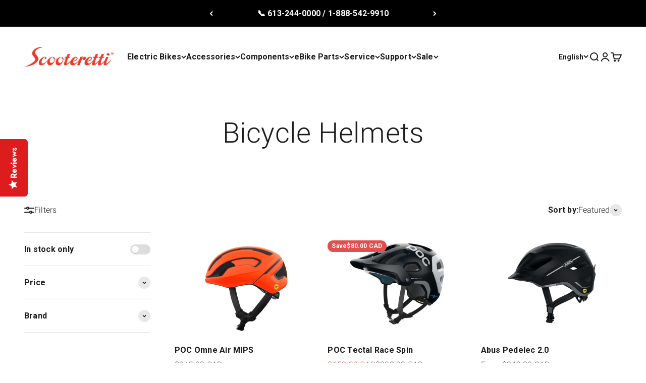

--- FILE ---
content_type: text/html; charset=utf-8
request_url: https://scooteretti.com/collections/bicycle-helmets
body_size: 48929
content:
<!doctype html>

<html lang="en" dir="ltr">
  <head>
    <script async crossorigin fetchpriority="high" src="/cdn/shopifycloud/importmap-polyfill/es-modules-shim.2.4.0.js"></script>
<script type="text/javascript">
    (function(c,l,a,r,i,t,y){
        c[a]=c[a]||function(){(c[a].q=c[a].q||[]).push(arguments)};
        t=l.createElement(r);t.async=1;t.src="https://www.clarity.ms/tag/"+i;
        y=l.getElementsByTagName(r)[0];y.parentNode.insertBefore(t,y);
    })(window, document, "clarity", "script", "pqvqkj7lf0");
</script>

    <meta charset="utf-8">
    <meta name="viewport" content="width=device-width, initial-scale=1.0, height=device-height, minimum-scale=1.0, maximum-scale=1.0">
    <meta name="theme-color" content="#ffffff">

     <!-- Google Tag Manager -->
<script>(function(w,d,s,l,i){w[l]=w[l]||[];w[l].push({'gtm.start':
  new Date().getTime(),event:'gtm.js'});var f=d.getElementsByTagName(s)[0],
  j=d.createElement(s),dl=l!='dataLayer'?'&l='+l:'';j.async=true;j.src=
  'https://www.googletagmanager.com/gtm.js?id='+i+dl;f.parentNode.insertBefore(j,f);
  })(window,document,'script','dataLayer','GTM-KWW42R');</script>
  <!-- End Google Tag Manager -->
      <meta name="google-site-verification" content="pTExY9pg08rjaH7KBf7ndL9eusQ7Y1OcK17WhOjC8FY" />

    <title>Shop POC Bike Helmets Canada | Top Safety &amp; Style | Scooteretti Canada</title><meta name="description" content="Discover POC bicycle helmets in Canada: Unmatched safety, sleek design amazing comfort. Ideal for traditional and ebike riders. Shop in store or online now."><link rel="canonical" href="https://scooteretti.com/collections/bicycle-helmets"><link rel="shortcut icon" href="//scooteretti.com/cdn/shop/files/Favicon_cee3309c-10ff-456d-a87c-17c6d1e6fe9a.png?v=1671222391&width=96">
      <link rel="apple-touch-icon" href="//scooteretti.com/cdn/shop/files/Favicon_cee3309c-10ff-456d-a87c-17c6d1e6fe9a.png?v=1671222391&width=180"><link rel="preconnect" href="https://cdn.shopify.com">
    <link rel="preconnect" href="https://fonts.shopifycdn.com" crossorigin>
    <link rel="dns-prefetch" href="https://productreviews.shopifycdn.com"><link rel="preload" href="//scooteretti.com/cdn/fonts/montserrat/montserrat_n7.3c434e22befd5c18a6b4afadb1e3d77c128c7939.woff2" as="font" type="font/woff2" crossorigin><link rel="preload" href="//scooteretti.com/cdn/fonts/roboto/roboto_n3.9ac06d5955eb603264929711f38e40623ddc14db.woff2" as="font" type="font/woff2" crossorigin><meta property="og:type" content="website">
  <meta property="og:title" content="Bicycle Helmets"><meta property="og:image" content="http://scooteretti.com/cdn/shop/files/Scooteretti_5dd1c38f-ba35-4e22-bacd-7fbb4fcefd3f.png?v=1734550729&width=2048">
  <meta property="og:image:secure_url" content="https://scooteretti.com/cdn/shop/files/Scooteretti_5dd1c38f-ba35-4e22-bacd-7fbb4fcefd3f.png?v=1734550729&width=2048">
  <meta property="og:image:width" content="1200">
  <meta property="og:image:height" content="628"><meta property="og:description" content="Discover POC bicycle helmets in Canada: Unmatched safety, sleek design amazing comfort. Ideal for traditional and ebike riders. Shop in store or online now."><meta property="og:url" content="https://scooteretti.com/collections/bicycle-helmets">
<meta property="og:site_name" content="Scooteretti"><meta name="twitter:card" content="summary"><meta name="twitter:title" content="Bicycle Helmets">
  <meta name="twitter:description" content=""><meta name="twitter:image" content="https://scooteretti.com/cdn/shop/files/Scooteretti_5dd1c38f-ba35-4e22-bacd-7fbb4fcefd3f.png?crop=center&height=1200&v=1734550729&width=1200">
  <meta name="twitter:image:alt" content="">


  <script type="application/ld+json">
  {
    "@context": "https://schema.org",
    "@type": "BreadcrumbList",
  "itemListElement": [{
      "@type": "ListItem",
      "position": 1,
      "name": "Home",
      "item": "https://scooteretti.com"
    },{
          "@type": "ListItem",
          "position": 2,
          "name": "Bicycle Helmets",
          "item": "https://scooteretti.com/collections/bicycle-helmets"
        }]
  }
  </script>
<style>/* Typography (heading) */
  @font-face {
  font-family: Montserrat;
  font-weight: 700;
  font-style: normal;
  font-display: fallback;
  src: url("//scooteretti.com/cdn/fonts/montserrat/montserrat_n7.3c434e22befd5c18a6b4afadb1e3d77c128c7939.woff2") format("woff2"),
       url("//scooteretti.com/cdn/fonts/montserrat/montserrat_n7.5d9fa6e2cae713c8fb539a9876489d86207fe957.woff") format("woff");
}
@font-face {
  font-family: Montserrat;
  font-weight: 700;
  font-style: italic;
  font-display: fallback;
  src: url("//scooteretti.com/cdn/fonts/montserrat/montserrat_i7.a0d4a463df4f146567d871890ffb3c80408e7732.woff2") format("woff2"),
       url("//scooteretti.com/cdn/fonts/montserrat/montserrat_i7.f6ec9f2a0681acc6f8152c40921d2a4d2e1a2c78.woff") format("woff");
}
/* Typography (body) */
  @font-face {
  font-family: Roboto;
  font-weight: 300;
  font-style: normal;
  font-display: fallback;
  src: url("//scooteretti.com/cdn/fonts/roboto/roboto_n3.9ac06d5955eb603264929711f38e40623ddc14db.woff2") format("woff2"),
       url("//scooteretti.com/cdn/fonts/roboto/roboto_n3.797df4bf78042ba6106158fcf6a8d0e116fbfdae.woff") format("woff");
}
@font-face {
  font-family: Roboto;
  font-weight: 300;
  font-style: italic;
  font-display: fallback;
  src: url("//scooteretti.com/cdn/fonts/roboto/roboto_i3.7ba64865c0576ce320cbaa5e1e04a91d9daa2d3a.woff2") format("woff2"),
       url("//scooteretti.com/cdn/fonts/roboto/roboto_i3.d974836b0cbb56a5fb4f6622c83b31968fe4c5d0.woff") format("woff");
}
@font-face {
  font-family: Roboto;
  font-weight: 400;
  font-style: normal;
  font-display: fallback;
  src: url("//scooteretti.com/cdn/fonts/roboto/roboto_n4.2019d890f07b1852f56ce63ba45b2db45d852cba.woff2") format("woff2"),
       url("//scooteretti.com/cdn/fonts/roboto/roboto_n4.238690e0007583582327135619c5f7971652fa9d.woff") format("woff");
}
@font-face {
  font-family: Roboto;
  font-weight: 400;
  font-style: italic;
  font-display: fallback;
  src: url("//scooteretti.com/cdn/fonts/roboto/roboto_i4.57ce898ccda22ee84f49e6b57ae302250655e2d4.woff2") format("woff2"),
       url("//scooteretti.com/cdn/fonts/roboto/roboto_i4.b21f3bd061cbcb83b824ae8c7671a82587b264bf.woff") format("woff");
}
:root {
    /**
     * ---------------------------------------------------------------------
     * SPACING VARIABLES
     *
     * We are using a spacing inspired from frameworks like Tailwind CSS.
     * ---------------------------------------------------------------------
     */
    --spacing-0-5: 0.125rem; /* 2px */
    --spacing-1: 0.25rem; /* 4px */
    --spacing-1-5: 0.375rem; /* 6px */
    --spacing-2: 0.5rem; /* 8px */
    --spacing-2-5: 0.625rem; /* 10px */
    --spacing-3: 0.75rem; /* 12px */
    --spacing-3-5: 0.875rem; /* 14px */
    --spacing-4: 1rem; /* 16px */
    --spacing-4-5: 1.125rem; /* 18px */
    --spacing-5: 1.25rem; /* 20px */
    --spacing-5-5: 1.375rem; /* 22px */
    --spacing-6: 1.5rem; /* 24px */
    --spacing-6-5: 1.625rem; /* 26px */
    --spacing-7: 1.75rem; /* 28px */
    --spacing-7-5: 1.875rem; /* 30px */
    --spacing-8: 2rem; /* 32px */
    --spacing-8-5: 2.125rem; /* 34px */
    --spacing-9: 2.25rem; /* 36px */
    --spacing-9-5: 2.375rem; /* 38px */
    --spacing-10: 2.5rem; /* 40px */
    --spacing-11: 2.75rem; /* 44px */
    --spacing-12: 3rem; /* 48px */
    --spacing-14: 3.5rem; /* 56px */
    --spacing-16: 4rem; /* 64px */
    --spacing-18: 4.5rem; /* 72px */
    --spacing-20: 5rem; /* 80px */
    --spacing-24: 6rem; /* 96px */
    --spacing-28: 7rem; /* 112px */
    --spacing-32: 8rem; /* 128px */
    --spacing-36: 9rem; /* 144px */
    --spacing-40: 10rem; /* 160px */
    --spacing-44: 11rem; /* 176px */
    --spacing-48: 12rem; /* 192px */
    --spacing-52: 13rem; /* 208px */
    --spacing-56: 14rem; /* 224px */
    --spacing-60: 15rem; /* 240px */
    --spacing-64: 16rem; /* 256px */
    --spacing-72: 18rem; /* 288px */
    --spacing-80: 20rem; /* 320px */
    --spacing-96: 24rem; /* 384px */

    /* Container */
    --container-max-width: 1600px;
    --container-narrow-max-width: 1350px;
    --container-gutter: var(--spacing-5);
    --section-outer-spacing-block: var(--spacing-12);
    --section-inner-max-spacing-block: var(--spacing-10);
    --section-inner-spacing-inline: var(--container-gutter);
    --section-stack-spacing-block: var(--spacing-8);

    /* Grid gutter */
    --grid-gutter: var(--spacing-5);

    /* Product list settings */
    --product-list-row-gap: var(--spacing-8);
    --product-list-column-gap: var(--grid-gutter);

    /* Form settings */
    --input-gap: var(--spacing-2);
    --input-height: 2.625rem;
    --input-padding-inline: var(--spacing-4);

    /* Other sizes */
    --sticky-area-height: calc(var(--sticky-announcement-bar-enabled, 0) * var(--announcement-bar-height, 0px) + var(--sticky-header-enabled, 0) * var(--header-height, 0px));

    /* RTL support */
    --transform-logical-flip: 1;
    --transform-origin-start: left;
    --transform-origin-end: right;

    /**
     * ---------------------------------------------------------------------
     * TYPOGRAPHY
     * ---------------------------------------------------------------------
     */

    /* Font properties */
    --heading-font-family: Montserrat, sans-serif;
    --heading-font-weight: 700;
    --heading-font-style: normal;
    --heading-text-transform: normal;
    --heading-letter-spacing: -0.01em;
    --text-font-family: Roboto, sans-serif;
    --text-font-weight: 300;
    --text-font-style: normal;
    --text-letter-spacing: 0.015em;

    /* Font sizes */
    --text-h0: 2.75rem;
    --text-h1: 2rem;
    --text-h2: 1.75rem;
    --text-h3: 1.375rem;
    --text-h4: 1.125rem;
    --text-h5: 1.125rem;
    --text-h6: 1rem;
    --text-xs: 0.75rem;
    --text-sm: 0.8125rem;
    --text-base: 0.9375rem;
    --text-lg: 1.1875rem;

    /**
     * ---------------------------------------------------------------------
     * COLORS
     * ---------------------------------------------------------------------
     */

    /* Color settings */--accent: 221 29 29;
    --text-primary: 28 28 30;
    --background-primary: 255 255 255;
    --dialog-background: 255 255 255;
    --border-color: var(--text-color, var(--text-primary)) / 0.12;

    /* Button colors */
    --button-background-primary: 221 29 29;
    --button-text-primary: 255 255 255;
    --button-background-secondary: 221 29 29;
    --button-text-secondary: 255 255 255;

    /* Status colors */
    --success-background: 238 241 235;
    --success-text: 112 138 92;
    --warning-background: 252 240 227;
    --warning-text: 227 126 22;
    --error-background: 245 229 229;
    --error-text: 170 40 38;

    /* Product colors */
    --on-sale-text: 227 79 79;
    --on-sale-badge-background: 227 79 79;
    --on-sale-badge-text: 255 255 255;
    --sold-out-badge-background: 190 189 185;
    --sold-out-badge-text: 0 0 0;
    --primary-badge-background: 48 107 228;
    --primary-badge-text: 255 255 255;
    --star-color: 255 183 74;
    --product-card-background: 255 255 255;
    --product-card-text: 28 28 30;

    /* Header colors */
    --header-background: 255 255 255;
    --header-text: 28 28 30;

    /* Footer colors */
    --footer-background: 28 28 30;
    --footer-text: 255 255 255;

    /* Rounded variables (used for border radius) */
    --rounded-xs: 0.0rem;
    --rounded-sm: 0.0rem;
    --rounded: 0.0rem;
    --rounded-lg: 0.0rem;
    --rounded-full: 9999px;

    --rounded-button: 1.25rem;
    --rounded-input: 0.0rem;

    /* Box shadow */
    --shadow-sm: 0 2px 8px rgb(var(--text-primary) / 0.0);
    --shadow: 0 5px 15px rgb(var(--text-primary) / 0.0);
    --shadow-md: 0 5px 30px rgb(var(--text-primary) / 0.0);
    --shadow-block: 0px 0px 50px rgb(var(--text-primary) / 0.0);

    /**
     * ---------------------------------------------------------------------
     * OTHER
     * ---------------------------------------------------------------------
     */

    --stagger-products-reveal-opacity: 0;
    --cursor-close-svg-url: url(//scooteretti.com/cdn/shop/t/143/assets/cursor-close.svg?v=147174565022153725511741004117);
    --cursor-zoom-in-svg-url: url(//scooteretti.com/cdn/shop/t/143/assets/cursor-zoom-in.svg?v=154953035094101115921741004117);
    --cursor-zoom-out-svg-url: url(//scooteretti.com/cdn/shop/t/143/assets/cursor-zoom-out.svg?v=16155520337305705181741004117);
    --checkmark-svg-url: url(//scooteretti.com/cdn/shop/t/143/assets/checkmark.svg?v=77552481021870063511741004117);
  }

  [dir="rtl"]:root {
    /* RTL support */
    --transform-logical-flip: -1;
    --transform-origin-start: right;
    --transform-origin-end: left;
  }

  @media screen and (min-width: 700px) {
    :root {
      /* Typography (font size) */
      --text-h0: 3.5rem;
      --text-h1: 2.5rem;
      --text-h2: 2rem;
      --text-h3: 1.625rem;
      --text-h4: 1.375rem;
      --text-h5: 1.125rem;
      --text-h6: 1rem;

      --text-xs: 0.75rem;
      --text-sm: 0.875rem;
      --text-base: 1.0rem;
      --text-lg: 1.25rem;

      /* Spacing */
      --container-gutter: 2rem;
      --section-outer-spacing-block: var(--spacing-16);
      --section-inner-max-spacing-block: var(--spacing-12);
      --section-inner-spacing-inline: var(--spacing-14);
      --section-stack-spacing-block: var(--spacing-12);

      /* Grid gutter */
      --grid-gutter: var(--spacing-6);

      /* Product list settings */
      --product-list-row-gap: var(--spacing-12);

      /* Form settings */
      --input-gap: 1rem;
      --input-height: 3.125rem;
      --input-padding-inline: var(--spacing-5);
    }
  }

  @media screen and (min-width: 1000px) {
    :root {
      /* Spacing settings */
      --container-gutter: var(--spacing-12);
      --section-outer-spacing-block: var(--spacing-18);
      --section-inner-max-spacing-block: var(--spacing-16);
      --section-inner-spacing-inline: var(--spacing-18);
      --section-stack-spacing-block: var(--spacing-12);
    }
  }

  @media screen and (min-width: 1150px) {
    :root {
      /* Spacing settings */
      --container-gutter: var(--spacing-12);
      --section-outer-spacing-block: var(--spacing-20);
      --section-inner-max-spacing-block: var(--spacing-16);
      --section-inner-spacing-inline: var(--spacing-18);
      --section-stack-spacing-block: var(--spacing-12);
    }
  }

  @media screen and (min-width: 1400px) {
    :root {
      /* Typography (font size) */
      --text-h0: 4.5rem;
      --text-h1: 3.5rem;
      --text-h2: 2.75rem;
      --text-h3: 2rem;
      --text-h4: 1.75rem;
      --text-h5: 1.375rem;
      --text-h6: 1.25rem;

      --section-outer-spacing-block: var(--spacing-24);
      --section-inner-max-spacing-block: var(--spacing-18);
      --section-inner-spacing-inline: var(--spacing-20);
    }
  }

  @media screen and (min-width: 1600px) {
    :root {
      --section-outer-spacing-block: var(--spacing-24);
      --section-inner-max-spacing-block: var(--spacing-20);
      --section-inner-spacing-inline: var(--spacing-24);
    }
  }

  /**
   * ---------------------------------------------------------------------
   * LIQUID DEPENDANT CSS
   *
   * Our main CSS is Liquid free, but some very specific features depend on
   * theme settings, so we have them here
   * ---------------------------------------------------------------------
   */@media screen and (pointer: fine) {
        /* The !important are for the Shopify Payment button to ensure we override the default from Shopify styles */
        .button:not([disabled]):not(.button--outline):hover, .btn:not([disabled]):hover, .shopify-payment-button__button--unbranded:not([disabled]):hover {
          background-color: transparent !important;
          color: rgb(var(--button-outline-color) / var(--button-background-opacity, 1)) !important;
          box-shadow: inset 0 0 0 2px currentColor !important;
        }

        .button--outline:not([disabled]):hover {
          background: rgb(var(--button-background));
          color: rgb(var(--button-text-color));
          box-shadow: inset 0 0 0 2px rgb(var(--button-background));
        }
      }</style><script>
  // This allows to expose several variables to the global scope, to be used in scripts
  window.themeVariables = {
    settings: {
      showPageTransition: false,
      staggerProductsApparition: true,
      reduceDrawerAnimation: false,
      reduceMenuAnimation: false,
      headingApparition: "split_fade",
      pageType: "collection",
      moneyFormat: "\u003cspan class=money\u003e${{amount}} CAD\u003c\/span\u003e",
      moneyWithCurrencyFormat: "\u003cspan class=money\u003e${{amount}} CAD\u003c\/span\u003e",
      currencyCodeEnabled: true,
      cartType: "drawer",
      showDiscount: true,
      discountMode: "saving",
      pageBackground: "#ffffff",
      textColor: "#1c1c1e"
    },

    strings: {
      accessibilityClose: "Close",
      accessibilityNext: "Next",
      accessibilityPrevious: "Previous",
      addToCartButton: "Add to cart",
      soldOutButton: "Sold out",
      preOrderButton: "Pre-order",
      unavailableButton: "Unavailable",
      closeGallery: "Close gallery",
      zoomGallery: "Zoom",
      errorGallery: "Image cannot be loaded",
      soldOutBadge: "Sold out",
      discountBadge: "Save @@",
      sku: "SKU:",
      searchNoResults: "No results could be found.",
      addOrderNote: "Add order note",
      editOrderNote: "Edit order note",
      shippingEstimatorNoResults: "Sorry, we do not ship to your address.",
      shippingEstimatorOneResult: "There is one shipping rate for your address:",
      shippingEstimatorMultipleResults: "There are several shipping rates for your address:",
      shippingEstimatorError: "One or more error occurred while retrieving shipping rates:"
    },

    breakpoints: {
      'sm': 'screen and (min-width: 700px)',
      'md': 'screen and (min-width: 1000px)',
      'lg': 'screen and (min-width: 1150px)',
      'xl': 'screen and (min-width: 1400px)',

      'sm-max': 'screen and (max-width: 699px)',
      'md-max': 'screen and (max-width: 999px)',
      'lg-max': 'screen and (max-width: 1149px)',
      'xl-max': 'screen and (max-width: 1399px)'
    }
  };// For detecting native share
  document.documentElement.classList.add(`native-share--${navigator.share ? 'enabled' : 'disabled'}`);</script><script>
      if (!(HTMLScriptElement.supports && HTMLScriptElement.supports('importmap'))) {
        const importMapPolyfill = document.createElement('script');
        importMapPolyfill.async = true;
        importMapPolyfill.src = "//scooteretti.com/cdn/shop/t/143/assets/es-module-shims.min.js?v=54064861605372301331741003950";

        document.head.appendChild(importMapPolyfill);
      }
    </script>

    <script type="importmap">{
        "imports": {
          "vendor": "//scooteretti.com/cdn/shop/t/143/assets/vendor.min.js?v=51778194492033200541741157659",
          "theme": "//scooteretti.com/cdn/shop/t/143/assets/theme.js?v=18333944952250630391743144138",
          "photoswipe": "//scooteretti.com/cdn/shop/t/143/assets/photoswipe.min.js?v=41494219543394975211741157532"
        }
      }
    </script>

    <script type="module" src="//scooteretti.com/cdn/shop/t/143/assets/vendor.min.js?v=51778194492033200541741157659"></script>
    <script type="module" src="//scooteretti.com/cdn/shop/t/143/assets/theme.js?v=18333944952250630391743144138"></script>

    <script>window.performance && window.performance.mark && window.performance.mark('shopify.content_for_header.start');</script><meta name="facebook-domain-verification" content="x66tsvo8zrkt5650o6233qmwqo6iaf">
<meta id="shopify-digital-wallet" name="shopify-digital-wallet" content="/2177868/digital_wallets/dialog">
<meta name="shopify-checkout-api-token" content="83fce7d970558f53d2786080e4beb09b">
<meta id="in-context-paypal-metadata" data-shop-id="2177868" data-venmo-supported="false" data-environment="production" data-locale="en_US" data-paypal-v4="true" data-currency="CAD">
<link rel="alternate" type="application/atom+xml" title="Feed" href="/collections/bicycle-helmets.atom" />
<link rel="alternate" hreflang="x-default" href="https://scooteretti.com/collections/bicycle-helmets">
<link rel="alternate" hreflang="fr" href="https://scooteretti.com/fr/collections/bicycle-helmets">
<link rel="alternate" type="application/json+oembed" href="https://scooteretti.com/collections/bicycle-helmets.oembed">
<script async="async" src="/checkouts/internal/preloads.js?locale=en-CA"></script>
<link rel="preconnect" href="https://shop.app" crossorigin="anonymous">
<script async="async" src="https://shop.app/checkouts/internal/preloads.js?locale=en-CA&shop_id=2177868" crossorigin="anonymous"></script>
<script id="apple-pay-shop-capabilities" type="application/json">{"shopId":2177868,"countryCode":"CA","currencyCode":"CAD","merchantCapabilities":["supports3DS"],"merchantId":"gid:\/\/shopify\/Shop\/2177868","merchantName":"Scooteretti","requiredBillingContactFields":["postalAddress","email","phone"],"requiredShippingContactFields":["postalAddress","email","phone"],"shippingType":"shipping","supportedNetworks":["visa","masterCard","interac"],"total":{"type":"pending","label":"Scooteretti","amount":"1.00"},"shopifyPaymentsEnabled":true,"supportsSubscriptions":true}</script>
<script id="shopify-features" type="application/json">{"accessToken":"83fce7d970558f53d2786080e4beb09b","betas":["rich-media-storefront-analytics"],"domain":"scooteretti.com","predictiveSearch":true,"shopId":2177868,"locale":"en"}</script>
<script>var Shopify = Shopify || {};
Shopify.shop = "ion-bicycles.myshopify.com";
Shopify.locale = "en";
Shopify.currency = {"active":"CAD","rate":"1.0"};
Shopify.country = "CA";
Shopify.theme = {"name":"WIP of theme upgrading | 03-March-2025","id":165028233239,"schema_name":"Impact","schema_version":"6.6.0","theme_store_id":1190,"role":"main"};
Shopify.theme.handle = "null";
Shopify.theme.style = {"id":null,"handle":null};
Shopify.cdnHost = "scooteretti.com/cdn";
Shopify.routes = Shopify.routes || {};
Shopify.routes.root = "/";</script>
<script type="module">!function(o){(o.Shopify=o.Shopify||{}).modules=!0}(window);</script>
<script>!function(o){function n(){var o=[];function n(){o.push(Array.prototype.slice.apply(arguments))}return n.q=o,n}var t=o.Shopify=o.Shopify||{};t.loadFeatures=n(),t.autoloadFeatures=n()}(window);</script>
<script>
  window.ShopifyPay = window.ShopifyPay || {};
  window.ShopifyPay.apiHost = "shop.app\/pay";
  window.ShopifyPay.redirectState = null;
</script>
<script id="shop-js-analytics" type="application/json">{"pageType":"collection"}</script>
<script defer="defer" async type="module" src="//scooteretti.com/cdn/shopifycloud/shop-js/modules/v2/client.init-shop-cart-sync_DRRuZ9Jb.en.esm.js"></script>
<script defer="defer" async type="module" src="//scooteretti.com/cdn/shopifycloud/shop-js/modules/v2/chunk.common_Bq80O0pE.esm.js"></script>
<script type="module">
  await import("//scooteretti.com/cdn/shopifycloud/shop-js/modules/v2/client.init-shop-cart-sync_DRRuZ9Jb.en.esm.js");
await import("//scooteretti.com/cdn/shopifycloud/shop-js/modules/v2/chunk.common_Bq80O0pE.esm.js");

  window.Shopify.SignInWithShop?.initShopCartSync?.({"fedCMEnabled":true,"windoidEnabled":true});

</script>
<script>
  window.Shopify = window.Shopify || {};
  if (!window.Shopify.featureAssets) window.Shopify.featureAssets = {};
  window.Shopify.featureAssets['shop-js'] = {"shop-cart-sync":["modules/v2/client.shop-cart-sync_CY6GlUyO.en.esm.js","modules/v2/chunk.common_Bq80O0pE.esm.js"],"init-fed-cm":["modules/v2/client.init-fed-cm_rCPA2mwL.en.esm.js","modules/v2/chunk.common_Bq80O0pE.esm.js"],"shop-button":["modules/v2/client.shop-button_BbiiMs1V.en.esm.js","modules/v2/chunk.common_Bq80O0pE.esm.js"],"init-windoid":["modules/v2/client.init-windoid_CeH2ldPv.en.esm.js","modules/v2/chunk.common_Bq80O0pE.esm.js"],"init-shop-cart-sync":["modules/v2/client.init-shop-cart-sync_DRRuZ9Jb.en.esm.js","modules/v2/chunk.common_Bq80O0pE.esm.js"],"shop-cash-offers":["modules/v2/client.shop-cash-offers_DA_Qgce8.en.esm.js","modules/v2/chunk.common_Bq80O0pE.esm.js","modules/v2/chunk.modal_OrVZAp2A.esm.js"],"init-shop-email-lookup-coordinator":["modules/v2/client.init-shop-email-lookup-coordinator_Boi2XQpp.en.esm.js","modules/v2/chunk.common_Bq80O0pE.esm.js"],"shop-toast-manager":["modules/v2/client.shop-toast-manager_DFZ6KygB.en.esm.js","modules/v2/chunk.common_Bq80O0pE.esm.js"],"avatar":["modules/v2/client.avatar_BTnouDA3.en.esm.js"],"pay-button":["modules/v2/client.pay-button_Dggf_qxG.en.esm.js","modules/v2/chunk.common_Bq80O0pE.esm.js"],"init-customer-accounts-sign-up":["modules/v2/client.init-customer-accounts-sign-up_DBLY8aTL.en.esm.js","modules/v2/client.shop-login-button_DXWcN-dk.en.esm.js","modules/v2/chunk.common_Bq80O0pE.esm.js","modules/v2/chunk.modal_OrVZAp2A.esm.js"],"shop-login-button":["modules/v2/client.shop-login-button_DXWcN-dk.en.esm.js","modules/v2/chunk.common_Bq80O0pE.esm.js","modules/v2/chunk.modal_OrVZAp2A.esm.js"],"init-shop-for-new-customer-accounts":["modules/v2/client.init-shop-for-new-customer-accounts_C4srtWVy.en.esm.js","modules/v2/client.shop-login-button_DXWcN-dk.en.esm.js","modules/v2/chunk.common_Bq80O0pE.esm.js","modules/v2/chunk.modal_OrVZAp2A.esm.js"],"init-customer-accounts":["modules/v2/client.init-customer-accounts_B87wJPkU.en.esm.js","modules/v2/client.shop-login-button_DXWcN-dk.en.esm.js","modules/v2/chunk.common_Bq80O0pE.esm.js","modules/v2/chunk.modal_OrVZAp2A.esm.js"],"shop-follow-button":["modules/v2/client.shop-follow-button_73Y7kLC8.en.esm.js","modules/v2/chunk.common_Bq80O0pE.esm.js","modules/v2/chunk.modal_OrVZAp2A.esm.js"],"checkout-modal":["modules/v2/client.checkout-modal_cwDmpVG-.en.esm.js","modules/v2/chunk.common_Bq80O0pE.esm.js","modules/v2/chunk.modal_OrVZAp2A.esm.js"],"lead-capture":["modules/v2/client.lead-capture_BhKPkfCX.en.esm.js","modules/v2/chunk.common_Bq80O0pE.esm.js","modules/v2/chunk.modal_OrVZAp2A.esm.js"],"shop-login":["modules/v2/client.shop-login_DUQNAY7C.en.esm.js","modules/v2/chunk.common_Bq80O0pE.esm.js","modules/v2/chunk.modal_OrVZAp2A.esm.js"],"payment-terms":["modules/v2/client.payment-terms_vFzUuRO4.en.esm.js","modules/v2/chunk.common_Bq80O0pE.esm.js","modules/v2/chunk.modal_OrVZAp2A.esm.js"]};
</script>
<script>(function() {
  var isLoaded = false;
  function asyncLoad() {
    if (isLoaded) return;
    isLoaded = true;
    var urls = ["https:\/\/cdn-scripts.signifyd.com\/shopify\/script-tag.js?shop=ion-bicycles.myshopify.com","https:\/\/api.prod-rome.ue2.breadgateway.net\/api\/shopify-plugin-backend\/messaging-app\/cart.js?shopId=156e19fa-9fcd-4419-8046-986383df6fc8\u0026shop=ion-bicycles.myshopify.com","https:\/\/cdn.shopify.com\/s\/files\/1\/0217\/7868\/t\/143\/assets\/affirmShopify.js?v=1756147629\u0026shop=ion-bicycles.myshopify.com"];
    for (var i = 0; i < urls.length; i++) {
      var s = document.createElement('script');
      s.type = 'text/javascript';
      s.async = true;
      s.src = urls[i];
      var x = document.getElementsByTagName('script')[0];
      x.parentNode.insertBefore(s, x);
    }
  };
  if(window.attachEvent) {
    window.attachEvent('onload', asyncLoad);
  } else {
    window.addEventListener('load', asyncLoad, false);
  }
})();</script>
<script id="__st">var __st={"a":2177868,"offset":-18000,"reqid":"db964966-731d-4be0-a765-fb3552cce6ef-1763577389","pageurl":"scooteretti.com\/collections\/bicycle-helmets","u":"8978b426e07c","p":"collection","rtyp":"collection","rid":13284457};</script>
<script>window.ShopifyPaypalV4VisibilityTracking = true;</script>
<script id="captcha-bootstrap">!function(){'use strict';const t='contact',e='account',n='new_comment',o=[[t,t],['blogs',n],['comments',n],[t,'customer']],c=[[e,'customer_login'],[e,'guest_login'],[e,'recover_customer_password'],[e,'create_customer']],r=t=>t.map((([t,e])=>`form[action*='/${t}']:not([data-nocaptcha='true']) input[name='form_type'][value='${e}']`)).join(','),a=t=>()=>t?[...document.querySelectorAll(t)].map((t=>t.form)):[];function s(){const t=[...o],e=r(t);return a(e)}const i='password',u='form_key',d=['recaptcha-v3-token','g-recaptcha-response','h-captcha-response',i],f=()=>{try{return window.sessionStorage}catch{return}},m='__shopify_v',_=t=>t.elements[u];function p(t,e,n=!1){try{const o=window.sessionStorage,c=JSON.parse(o.getItem(e)),{data:r}=function(t){const{data:e,action:n}=t;return t[m]||n?{data:e,action:n}:{data:t,action:n}}(c);for(const[e,n]of Object.entries(r))t.elements[e]&&(t.elements[e].value=n);n&&o.removeItem(e)}catch(o){console.error('form repopulation failed',{error:o})}}const l='form_type',E='cptcha';function T(t){t.dataset[E]=!0}const w=window,h=w.document,L='Shopify',v='ce_forms',y='captcha';let A=!1;((t,e)=>{const n=(g='f06e6c50-85a8-45c8-87d0-21a2b65856fe',I='https://cdn.shopify.com/shopifycloud/storefront-forms-hcaptcha/ce_storefront_forms_captcha_hcaptcha.v1.5.2.iife.js',D={infoText:'Protected by hCaptcha',privacyText:'Privacy',termsText:'Terms'},(t,e,n)=>{const o=w[L][v],c=o.bindForm;if(c)return c(t,g,e,D).then(n);var r;o.q.push([[t,g,e,D],n]),r=I,A||(h.body.append(Object.assign(h.createElement('script'),{id:'captcha-provider',async:!0,src:r})),A=!0)});var g,I,D;w[L]=w[L]||{},w[L][v]=w[L][v]||{},w[L][v].q=[],w[L][y]=w[L][y]||{},w[L][y].protect=function(t,e){n(t,void 0,e),T(t)},Object.freeze(w[L][y]),function(t,e,n,w,h,L){const[v,y,A,g]=function(t,e,n){const i=e?o:[],u=t?c:[],d=[...i,...u],f=r(d),m=r(i),_=r(d.filter((([t,e])=>n.includes(e))));return[a(f),a(m),a(_),s()]}(w,h,L),I=t=>{const e=t.target;return e instanceof HTMLFormElement?e:e&&e.form},D=t=>v().includes(t);t.addEventListener('submit',(t=>{const e=I(t);if(!e)return;const n=D(e)&&!e.dataset.hcaptchaBound&&!e.dataset.recaptchaBound,o=_(e),c=g().includes(e)&&(!o||!o.value);(n||c)&&t.preventDefault(),c&&!n&&(function(t){try{if(!f())return;!function(t){const e=f();if(!e)return;const n=_(t);if(!n)return;const o=n.value;o&&e.removeItem(o)}(t);const e=Array.from(Array(32),(()=>Math.random().toString(36)[2])).join('');!function(t,e){_(t)||t.append(Object.assign(document.createElement('input'),{type:'hidden',name:u})),t.elements[u].value=e}(t,e),function(t,e){const n=f();if(!n)return;const o=[...t.querySelectorAll(`input[type='${i}']`)].map((({name:t})=>t)),c=[...d,...o],r={};for(const[a,s]of new FormData(t).entries())c.includes(a)||(r[a]=s);n.setItem(e,JSON.stringify({[m]:1,action:t.action,data:r}))}(t,e)}catch(e){console.error('failed to persist form',e)}}(e),e.submit())}));const S=(t,e)=>{t&&!t.dataset[E]&&(n(t,e.some((e=>e===t))),T(t))};for(const o of['focusin','change'])t.addEventListener(o,(t=>{const e=I(t);D(e)&&S(e,y())}));const B=e.get('form_key'),M=e.get(l),P=B&&M;t.addEventListener('DOMContentLoaded',(()=>{const t=y();if(P)for(const e of t)e.elements[l].value===M&&p(e,B);[...new Set([...A(),...v().filter((t=>'true'===t.dataset.shopifyCaptcha))])].forEach((e=>S(e,t)))}))}(h,new URLSearchParams(w.location.search),n,t,e,['guest_login'])})(!0,!0)}();</script>
<script integrity="sha256-52AcMU7V7pcBOXWImdc/TAGTFKeNjmkeM1Pvks/DTgc=" data-source-attribution="shopify.loadfeatures" defer="defer" src="//scooteretti.com/cdn/shopifycloud/storefront/assets/storefront/load_feature-81c60534.js" crossorigin="anonymous"></script>
<script crossorigin="anonymous" defer="defer" src="//scooteretti.com/cdn/shopifycloud/storefront/assets/shopify_pay/storefront-65b4c6d7.js?v=20250812"></script>
<script data-source-attribution="shopify.dynamic_checkout.dynamic.init">var Shopify=Shopify||{};Shopify.PaymentButton=Shopify.PaymentButton||{isStorefrontPortableWallets:!0,init:function(){window.Shopify.PaymentButton.init=function(){};var t=document.createElement("script");t.src="https://scooteretti.com/cdn/shopifycloud/portable-wallets/latest/portable-wallets.en.js",t.type="module",document.head.appendChild(t)}};
</script>
<script data-source-attribution="shopify.dynamic_checkout.buyer_consent">
  function portableWalletsHideBuyerConsent(e){var t=document.getElementById("shopify-buyer-consent"),n=document.getElementById("shopify-subscription-policy-button");t&&n&&(t.classList.add("hidden"),t.setAttribute("aria-hidden","true"),n.removeEventListener("click",e))}function portableWalletsShowBuyerConsent(e){var t=document.getElementById("shopify-buyer-consent"),n=document.getElementById("shopify-subscription-policy-button");t&&n&&(t.classList.remove("hidden"),t.removeAttribute("aria-hidden"),n.addEventListener("click",e))}window.Shopify?.PaymentButton&&(window.Shopify.PaymentButton.hideBuyerConsent=portableWalletsHideBuyerConsent,window.Shopify.PaymentButton.showBuyerConsent=portableWalletsShowBuyerConsent);
</script>
<script data-source-attribution="shopify.dynamic_checkout.cart.bootstrap">document.addEventListener("DOMContentLoaded",(function(){function t(){return document.querySelector("shopify-accelerated-checkout-cart, shopify-accelerated-checkout")}if(t())Shopify.PaymentButton.init();else{new MutationObserver((function(e,n){t()&&(Shopify.PaymentButton.init(),n.disconnect())})).observe(document.body,{childList:!0,subtree:!0})}}));
</script>
<script id='scb4127' type='text/javascript' async='' src='https://scooteretti.com/cdn/shopifycloud/privacy-banner/storefront-banner.js'></script><link id="shopify-accelerated-checkout-styles" rel="stylesheet" media="screen" href="https://scooteretti.com/cdn/shopifycloud/portable-wallets/latest/accelerated-checkout-backwards-compat.css" crossorigin="anonymous">
<style id="shopify-accelerated-checkout-cart">
        #shopify-buyer-consent {
  margin-top: 1em;
  display: inline-block;
  width: 100%;
}

#shopify-buyer-consent.hidden {
  display: none;
}

#shopify-subscription-policy-button {
  background: none;
  border: none;
  padding: 0;
  text-decoration: underline;
  font-size: inherit;
  cursor: pointer;
}

#shopify-subscription-policy-button::before {
  box-shadow: none;
}

      </style>

<script>window.performance && window.performance.mark && window.performance.mark('shopify.content_for_header.end');</script>
<link href="//scooteretti.com/cdn/shop/t/143/assets/theme.css?v=183269367802768903971741170340" rel="stylesheet" type="text/css" media="all" /><meta name="google-site-verification" content="u2D7G9XYvVp4fP0STBie3D-gxE-u_B-Ng5XDW-gVYWs" />
  <!-- BEGIN app block: shopify://apps/klaviyo-email-marketing-sms/blocks/klaviyo-onsite-embed/2632fe16-c075-4321-a88b-50b567f42507 -->












  <script async src="https://static.klaviyo.com/onsite/js/WwtQaN/klaviyo.js?company_id=WwtQaN"></script>
  <script>!function(){if(!window.klaviyo){window._klOnsite=window._klOnsite||[];try{window.klaviyo=new Proxy({},{get:function(n,i){return"push"===i?function(){var n;(n=window._klOnsite).push.apply(n,arguments)}:function(){for(var n=arguments.length,o=new Array(n),w=0;w<n;w++)o[w]=arguments[w];var t="function"==typeof o[o.length-1]?o.pop():void 0,e=new Promise((function(n){window._klOnsite.push([i].concat(o,[function(i){t&&t(i),n(i)}]))}));return e}}})}catch(n){window.klaviyo=window.klaviyo||[],window.klaviyo.push=function(){var n;(n=window._klOnsite).push.apply(n,arguments)}}}}();</script>

  




  <script>
    window.klaviyoReviewsProductDesignMode = false
  </script>







<!-- END app block --><!-- BEGIN app block: shopify://apps/yotpo-product-reviews/blocks/settings/eb7dfd7d-db44-4334-bc49-c893b51b36cf -->


  <script type="text/javascript" src="https://cdn-widgetsrepository.yotpo.com/v1/loader/uaugheH2zZfuGV4Xvx8FI0191wNr1o9oWr4O54IG?languageCode=en" async></script>



  
<!-- END app block --><script src="https://cdn.shopify.com/extensions/c1eb4680-ad4e-49c3-898d-493ebb06e626/affirm-pay-over-time-messaging-9/assets/affirm-cart-drawer-embed-handler.js" type="text/javascript" defer="defer"></script>
<link href="https://monorail-edge.shopifysvc.com" rel="dns-prefetch">
<script>(function(){if ("sendBeacon" in navigator && "performance" in window) {try {var session_token_from_headers = performance.getEntriesByType('navigation')[0].serverTiming.find(x => x.name == '_s').description;} catch {var session_token_from_headers = undefined;}var session_cookie_matches = document.cookie.match(/_shopify_s=([^;]*)/);var session_token_from_cookie = session_cookie_matches && session_cookie_matches.length === 2 ? session_cookie_matches[1] : "";var session_token = session_token_from_headers || session_token_from_cookie || "";function handle_abandonment_event(e) {var entries = performance.getEntries().filter(function(entry) {return /monorail-edge.shopifysvc.com/.test(entry.name);});if (!window.abandonment_tracked && entries.length === 0) {window.abandonment_tracked = true;var currentMs = Date.now();var navigation_start = performance.timing.navigationStart;var payload = {shop_id: 2177868,url: window.location.href,navigation_start,duration: currentMs - navigation_start,session_token,page_type: "collection"};window.navigator.sendBeacon("https://monorail-edge.shopifysvc.com/v1/produce", JSON.stringify({schema_id: "online_store_buyer_site_abandonment/1.1",payload: payload,metadata: {event_created_at_ms: currentMs,event_sent_at_ms: currentMs}}));}}window.addEventListener('pagehide', handle_abandonment_event);}}());</script>
<script id="web-pixels-manager-setup">(function e(e,d,r,n,o){if(void 0===o&&(o={}),!Boolean(null===(a=null===(i=window.Shopify)||void 0===i?void 0:i.analytics)||void 0===a?void 0:a.replayQueue)){var i,a;window.Shopify=window.Shopify||{};var t=window.Shopify;t.analytics=t.analytics||{};var s=t.analytics;s.replayQueue=[],s.publish=function(e,d,r){return s.replayQueue.push([e,d,r]),!0};try{self.performance.mark("wpm:start")}catch(e){}var l=function(){var e={modern:/Edge?\/(1{2}[4-9]|1[2-9]\d|[2-9]\d{2}|\d{4,})\.\d+(\.\d+|)|Firefox\/(1{2}[4-9]|1[2-9]\d|[2-9]\d{2}|\d{4,})\.\d+(\.\d+|)|Chrom(ium|e)\/(9{2}|\d{3,})\.\d+(\.\d+|)|(Maci|X1{2}).+ Version\/(15\.\d+|(1[6-9]|[2-9]\d|\d{3,})\.\d+)([,.]\d+|)( \(\w+\)|)( Mobile\/\w+|) Safari\/|Chrome.+OPR\/(9{2}|\d{3,})\.\d+\.\d+|(CPU[ +]OS|iPhone[ +]OS|CPU[ +]iPhone|CPU IPhone OS|CPU iPad OS)[ +]+(15[._]\d+|(1[6-9]|[2-9]\d|\d{3,})[._]\d+)([._]\d+|)|Android:?[ /-](13[3-9]|1[4-9]\d|[2-9]\d{2}|\d{4,})(\.\d+|)(\.\d+|)|Android.+Firefox\/(13[5-9]|1[4-9]\d|[2-9]\d{2}|\d{4,})\.\d+(\.\d+|)|Android.+Chrom(ium|e)\/(13[3-9]|1[4-9]\d|[2-9]\d{2}|\d{4,})\.\d+(\.\d+|)|SamsungBrowser\/([2-9]\d|\d{3,})\.\d+/,legacy:/Edge?\/(1[6-9]|[2-9]\d|\d{3,})\.\d+(\.\d+|)|Firefox\/(5[4-9]|[6-9]\d|\d{3,})\.\d+(\.\d+|)|Chrom(ium|e)\/(5[1-9]|[6-9]\d|\d{3,})\.\d+(\.\d+|)([\d.]+$|.*Safari\/(?![\d.]+ Edge\/[\d.]+$))|(Maci|X1{2}).+ Version\/(10\.\d+|(1[1-9]|[2-9]\d|\d{3,})\.\d+)([,.]\d+|)( \(\w+\)|)( Mobile\/\w+|) Safari\/|Chrome.+OPR\/(3[89]|[4-9]\d|\d{3,})\.\d+\.\d+|(CPU[ +]OS|iPhone[ +]OS|CPU[ +]iPhone|CPU IPhone OS|CPU iPad OS)[ +]+(10[._]\d+|(1[1-9]|[2-9]\d|\d{3,})[._]\d+)([._]\d+|)|Android:?[ /-](13[3-9]|1[4-9]\d|[2-9]\d{2}|\d{4,})(\.\d+|)(\.\d+|)|Mobile Safari.+OPR\/([89]\d|\d{3,})\.\d+\.\d+|Android.+Firefox\/(13[5-9]|1[4-9]\d|[2-9]\d{2}|\d{4,})\.\d+(\.\d+|)|Android.+Chrom(ium|e)\/(13[3-9]|1[4-9]\d|[2-9]\d{2}|\d{4,})\.\d+(\.\d+|)|Android.+(UC? ?Browser|UCWEB|U3)[ /]?(15\.([5-9]|\d{2,})|(1[6-9]|[2-9]\d|\d{3,})\.\d+)\.\d+|SamsungBrowser\/(5\.\d+|([6-9]|\d{2,})\.\d+)|Android.+MQ{2}Browser\/(14(\.(9|\d{2,})|)|(1[5-9]|[2-9]\d|\d{3,})(\.\d+|))(\.\d+|)|K[Aa][Ii]OS\/(3\.\d+|([4-9]|\d{2,})\.\d+)(\.\d+|)/},d=e.modern,r=e.legacy,n=navigator.userAgent;return n.match(d)?"modern":n.match(r)?"legacy":"unknown"}(),u="modern"===l?"modern":"legacy",c=(null!=n?n:{modern:"",legacy:""})[u],f=function(e){return[e.baseUrl,"/wpm","/b",e.hashVersion,"modern"===e.buildTarget?"m":"l",".js"].join("")}({baseUrl:d,hashVersion:r,buildTarget:u}),m=function(e){var d=e.version,r=e.bundleTarget,n=e.surface,o=e.pageUrl,i=e.monorailEndpoint;return{emit:function(e){var a=e.status,t=e.errorMsg,s=(new Date).getTime(),l=JSON.stringify({metadata:{event_sent_at_ms:s},events:[{schema_id:"web_pixels_manager_load/3.1",payload:{version:d,bundle_target:r,page_url:o,status:a,surface:n,error_msg:t},metadata:{event_created_at_ms:s}}]});if(!i)return console&&console.warn&&console.warn("[Web Pixels Manager] No Monorail endpoint provided, skipping logging."),!1;try{return self.navigator.sendBeacon.bind(self.navigator)(i,l)}catch(e){}var u=new XMLHttpRequest;try{return u.open("POST",i,!0),u.setRequestHeader("Content-Type","text/plain"),u.send(l),!0}catch(e){return console&&console.warn&&console.warn("[Web Pixels Manager] Got an unhandled error while logging to Monorail."),!1}}}}({version:r,bundleTarget:l,surface:e.surface,pageUrl:self.location.href,monorailEndpoint:e.monorailEndpoint});try{o.browserTarget=l,function(e){var d=e.src,r=e.async,n=void 0===r||r,o=e.onload,i=e.onerror,a=e.sri,t=e.scriptDataAttributes,s=void 0===t?{}:t,l=document.createElement("script"),u=document.querySelector("head"),c=document.querySelector("body");if(l.async=n,l.src=d,a&&(l.integrity=a,l.crossOrigin="anonymous"),s)for(var f in s)if(Object.prototype.hasOwnProperty.call(s,f))try{l.dataset[f]=s[f]}catch(e){}if(o&&l.addEventListener("load",o),i&&l.addEventListener("error",i),u)u.appendChild(l);else{if(!c)throw new Error("Did not find a head or body element to append the script");c.appendChild(l)}}({src:f,async:!0,onload:function(){if(!function(){var e,d;return Boolean(null===(d=null===(e=window.Shopify)||void 0===e?void 0:e.analytics)||void 0===d?void 0:d.initialized)}()){var d=window.webPixelsManager.init(e)||void 0;if(d){var r=window.Shopify.analytics;r.replayQueue.forEach((function(e){var r=e[0],n=e[1],o=e[2];d.publishCustomEvent(r,n,o)})),r.replayQueue=[],r.publish=d.publishCustomEvent,r.visitor=d.visitor,r.initialized=!0}}},onerror:function(){return m.emit({status:"failed",errorMsg:"".concat(f," has failed to load")})},sri:function(e){var d=/^sha384-[A-Za-z0-9+/=]+$/;return"string"==typeof e&&d.test(e)}(c)?c:"",scriptDataAttributes:o}),m.emit({status:"loading"})}catch(e){m.emit({status:"failed",errorMsg:(null==e?void 0:e.message)||"Unknown error"})}}})({shopId: 2177868,storefrontBaseUrl: "https://scooteretti.com",extensionsBaseUrl: "https://extensions.shopifycdn.com/cdn/shopifycloud/web-pixels-manager",monorailEndpoint: "https://monorail-edge.shopifysvc.com/unstable/produce_batch",surface: "storefront-renderer",enabledBetaFlags: ["2dca8a86"],webPixelsConfigList: [{"id":"1076068375","configuration":"{\"accountID\":\"WwtQaN\",\"webPixelConfig\":\"eyJlbmFibGVBZGRlZFRvQ2FydEV2ZW50cyI6IHRydWV9\"}","eventPayloadVersion":"v1","runtimeContext":"STRICT","scriptVersion":"9a3e1117c25e3d7955a2b89bcfe1cdfd","type":"APP","apiClientId":123074,"privacyPurposes":["ANALYTICS","MARKETING"],"dataSharingAdjustments":{"protectedCustomerApprovalScopes":["read_customer_address","read_customer_email","read_customer_name","read_customer_personal_data","read_customer_phone"]}},{"id":"924385303","configuration":"{\"projectId\":\"pqvqkj7lf0\"}","eventPayloadVersion":"v1","runtimeContext":"STRICT","scriptVersion":"737156edc1fafd4538f270df27821f1c","type":"APP","apiClientId":240074326017,"privacyPurposes":[],"capabilities":["advanced_dom_events"],"dataSharingAdjustments":{"protectedCustomerApprovalScopes":[]}},{"id":"351928343","configuration":"{\"config\":\"{\\\"google_tag_ids\\\":[\\\"G-LZJ1GN0CZS\\\",\\\"GT-TNCHRH2D\\\"],\\\"target_country\\\":\\\"CA\\\",\\\"gtag_events\\\":[{\\\"type\\\":\\\"search\\\",\\\"action_label\\\":\\\"G-LZJ1GN0CZS\\\"},{\\\"type\\\":\\\"begin_checkout\\\",\\\"action_label\\\":\\\"G-LZJ1GN0CZS\\\"},{\\\"type\\\":\\\"view_item\\\",\\\"action_label\\\":[\\\"G-LZJ1GN0CZS\\\",\\\"MC-H2PP95T9KP\\\"]},{\\\"type\\\":\\\"purchase\\\",\\\"action_label\\\":[\\\"G-LZJ1GN0CZS\\\",\\\"MC-H2PP95T9KP\\\"]},{\\\"type\\\":\\\"page_view\\\",\\\"action_label\\\":[\\\"G-LZJ1GN0CZS\\\",\\\"MC-H2PP95T9KP\\\"]},{\\\"type\\\":\\\"add_payment_info\\\",\\\"action_label\\\":\\\"G-LZJ1GN0CZS\\\"},{\\\"type\\\":\\\"add_to_cart\\\",\\\"action_label\\\":\\\"G-LZJ1GN0CZS\\\"}],\\\"enable_monitoring_mode\\\":false}\"}","eventPayloadVersion":"v1","runtimeContext":"OPEN","scriptVersion":"b2a88bafab3e21179ed38636efcd8a93","type":"APP","apiClientId":1780363,"privacyPurposes":[],"dataSharingAdjustments":{"protectedCustomerApprovalScopes":["read_customer_address","read_customer_email","read_customer_name","read_customer_personal_data","read_customer_phone"]}},{"id":"154173463","configuration":"{\"pixel_id\":\"763619145081981\",\"pixel_type\":\"facebook_pixel\",\"metaapp_system_user_token\":\"-\"}","eventPayloadVersion":"v1","runtimeContext":"OPEN","scriptVersion":"ca16bc87fe92b6042fbaa3acc2fbdaa6","type":"APP","apiClientId":2329312,"privacyPurposes":["ANALYTICS","MARKETING","SALE_OF_DATA"],"dataSharingAdjustments":{"protectedCustomerApprovalScopes":["read_customer_address","read_customer_email","read_customer_name","read_customer_personal_data","read_customer_phone"]}},{"id":"shopify-app-pixel","configuration":"{}","eventPayloadVersion":"v1","runtimeContext":"STRICT","scriptVersion":"0450","apiClientId":"shopify-pixel","type":"APP","privacyPurposes":["ANALYTICS","MARKETING"]},{"id":"shopify-custom-pixel","eventPayloadVersion":"v1","runtimeContext":"LAX","scriptVersion":"0450","apiClientId":"shopify-pixel","type":"CUSTOM","privacyPurposes":["ANALYTICS","MARKETING"]}],isMerchantRequest: false,initData: {"shop":{"name":"Scooteretti","paymentSettings":{"currencyCode":"CAD"},"myshopifyDomain":"ion-bicycles.myshopify.com","countryCode":"CA","storefrontUrl":"https:\/\/scooteretti.com"},"customer":null,"cart":null,"checkout":null,"productVariants":[],"purchasingCompany":null},},"https://scooteretti.com/cdn","ae1676cfwd2530674p4253c800m34e853cb",{"modern":"","legacy":""},{"shopId":"2177868","storefrontBaseUrl":"https:\/\/scooteretti.com","extensionBaseUrl":"https:\/\/extensions.shopifycdn.com\/cdn\/shopifycloud\/web-pixels-manager","surface":"storefront-renderer","enabledBetaFlags":"[\"2dca8a86\"]","isMerchantRequest":"false","hashVersion":"ae1676cfwd2530674p4253c800m34e853cb","publish":"custom","events":"[[\"page_viewed\",{}],[\"collection_viewed\",{\"collection\":{\"id\":\"13284457\",\"title\":\"Bicycle Helmets\",\"productVariants\":[{\"price\":{\"amount\":249.99,\"currencyCode\":\"CAD\"},\"product\":{\"title\":\"POC Omne Air MIPS\",\"vendor\":\"POC\",\"id\":\"6677408579607\",\"untranslatedTitle\":\"POC Omne Air MIPS\",\"url\":\"\/products\/poc-omne-air-mips\",\"type\":\"Bicycle Helmets\"},\"id\":\"42077552574487\",\"image\":{\"src\":\"\/\/scooteretti.com\/cdn\/shop\/files\/POCOmneAirMIPSFluorscentOrange.jpg?v=1741379010\"},\"sku\":null,\"title\":\"Fluorescent Orange Matt \/ Small 50-56cm\",\"untranslatedTitle\":\"Fluorescent Orange Matt \/ Small 50-56cm\"},{\"price\":{\"amount\":159.99,\"currencyCode\":\"CAD\"},\"product\":{\"title\":\"POC Tectal Race Spin\",\"vendor\":\"POC\",\"id\":\"559864610849\",\"untranslatedTitle\":\"POC Tectal Race Spin\",\"url\":\"\/products\/poc-tectal-race-spin\",\"type\":\"Cycling Helmets\"},\"id\":\"7141749358625\",\"image\":{\"src\":\"\/\/scooteretti.com\/cdn\/shop\/files\/POCTectalRaceSpin.jpg?v=1704489550\"},\"sku\":\"7325540955522\",\"title\":\"XL-XXL\/59-62 \/ uranium black\/hydrogen white\",\"untranslatedTitle\":\"XL-XXL\/59-62 \/ uranium black\/hydrogen white\"},{\"price\":{\"amount\":249.99,\"currencyCode\":\"CAD\"},\"product\":{\"title\":\"Abus Pedelec 2.0\",\"vendor\":\"ABUS\",\"id\":\"7168946143255\",\"untranslatedTitle\":\"Abus Pedelec 2.0\",\"url\":\"\/products\/abus-pedelec-2-0\",\"type\":\"Bicycle Helmets\"},\"id\":\"41287444463639\",\"image\":{\"src\":\"\/\/scooteretti.com\/cdn\/shop\/files\/ABUSPedelec2.0Helmet.jpg?v=1715699325\"},\"sku\":\"40188\",\"title\":\"Medium (52 - 56cm) \/ Non MIPS \/ Pearl White\",\"untranslatedTitle\":\"Medium (52 - 56cm) \/ Non MIPS \/ Pearl White\"},{\"price\":{\"amount\":229.99,\"currencyCode\":\"CAD\"},\"product\":{\"title\":\"Closca Helmet Visor\",\"vendor\":\"Closca\",\"id\":\"7308811599895\",\"untranslatedTitle\":\"Closca Helmet Visor\",\"url\":\"\/products\/closca-helmet-visor\",\"type\":\"Bicycle Helmets\"},\"id\":\"41599900286999\",\"image\":{\"src\":\"\/\/scooteretti.com\/cdn\/shop\/files\/CloscaHelmetVisor.jpg?v=1723063187\"},\"sku\":\"79104\",\"title\":\"Black \/ Small\",\"untranslatedTitle\":\"Black \/ Small\"},{\"price\":{\"amount\":159.99,\"currencyCode\":\"CAD\"},\"product\":{\"title\":\"Closca Loop Reflective\",\"vendor\":\"Closca\",\"id\":\"7309029179415\",\"untranslatedTitle\":\"Closca Loop Reflective\",\"url\":\"\/products\/closca-loop-reflective\",\"type\":\"Bicycle Helmets\"},\"id\":\"41600052690967\",\"image\":{\"src\":\"\/\/scooteretti.com\/cdn\/shop\/files\/LOOP_REFLECTIVE_BLACK.jpg?v=1723057263\"},\"sku\":\"1040000031402\",\"title\":\"Black \/ Medium\",\"untranslatedTitle\":\"Black \/ Medium\"},{\"price\":{\"amount\":159.99,\"currencyCode\":\"CAD\"},\"product\":{\"title\":\"Closca Loop\",\"vendor\":\"Closca\",\"id\":\"7583370051607\",\"untranslatedTitle\":\"Closca Loop\",\"url\":\"\/products\/closca-loop\",\"type\":\"Bicycle Helmets\"},\"id\":\"42225368662039\",\"image\":{\"src\":\"\/\/scooteretti.com\/cdn\/shop\/files\/CloscaLoopAbyss.jpg?v=1744143983\"},\"sku\":\"1040000180002\",\"title\":\"Abyss \/ Medium\",\"untranslatedTitle\":\"Abyss \/ Medium\"}]}}]]"});</script><script>
  window.ShopifyAnalytics = window.ShopifyAnalytics || {};
  window.ShopifyAnalytics.meta = window.ShopifyAnalytics.meta || {};
  window.ShopifyAnalytics.meta.currency = 'CAD';
  var meta = {"products":[{"id":6677408579607,"gid":"gid:\/\/shopify\/Product\/6677408579607","vendor":"POC","type":"Bicycle Helmets","variants":[{"id":42077552574487,"price":24999,"name":"POC Omne Air MIPS - Fluorescent Orange Matt \/ Small 50-56cm","public_title":"Fluorescent Orange Matt \/ Small 50-56cm","sku":null},{"id":42077552607255,"price":24999,"name":"POC Omne Air MIPS - Fluorescent Orange Matt \/ Medium 54-59cm","public_title":"Fluorescent Orange Matt \/ Medium 54-59cm","sku":"PC108751231MED1"},{"id":42077552640023,"price":24999,"name":"POC Omne Air MIPS - Fluorescent Orange Matt \/ Large 56-61cm","public_title":"Fluorescent Orange Matt \/ Large 56-61cm","sku":"PC108751231LRG1"},{"id":42077552672791,"price":24999,"name":"POC Omne Air MIPS - Pargasite Green Matt \/ Small 50-56cm","public_title":"Pargasite Green Matt \/ Small 50-56cm","sku":null},{"id":42077552705559,"price":24999,"name":"POC Omne Air MIPS - Pargasite Green Matt \/ Medium 54-59cm","public_title":"Pargasite Green Matt \/ Medium 54-59cm","sku":"PC108751468MED1"},{"id":42077552738327,"price":24999,"name":"POC Omne Air MIPS - Pargasite Green Matt \/ Large 56-61cm","public_title":"Pargasite Green Matt \/ Large 56-61cm","sku":"PC108751468LRG1"},{"id":42077552771095,"price":24999,"name":"POC Omne Air MIPS - Granite Grey Matt \/ Small 50-56cm","public_title":"Granite Grey Matt \/ Small 50-56cm","sku":null},{"id":42077552803863,"price":24999,"name":"POC Omne Air MIPS - Granite Grey Matt \/ Medium 54-59cm","public_title":"Granite Grey Matt \/ Medium 54-59cm","sku":"PC108751051MED1"},{"id":42077552836631,"price":24999,"name":"POC Omne Air MIPS - Granite Grey Matt \/ Large 56-61cm","public_title":"Granite Grey Matt \/ Large 56-61cm","sku":"PC108751051LRG1"},{"id":42077552869399,"price":24999,"name":"POC Omne Air MIPS - Apatite Navy Matt \/ Small 50-56cm","public_title":"Apatite Navy Matt \/ Small 50-56cm","sku":null},{"id":42077552902167,"price":24999,"name":"POC Omne Air MIPS - Apatite Navy Matt \/ Medium 54-59cm","public_title":"Apatite Navy Matt \/ Medium 54-59cm","sku":"PC108751669MED1"},{"id":42077552934935,"price":24999,"name":"POC Omne Air MIPS - Apatite Navy Matt \/ Large 56-61cm","public_title":"Apatite Navy Matt \/ Large 56-61cm","sku":"PC108751669LRG1"},{"id":39843842949143,"price":24999,"name":"POC Omne Air MIPS - Fluorescent Orange AVIP \/ Small 50-56cm","public_title":"Fluorescent Orange AVIP \/ Small 50-56cm","sku":"PC107701217SML1"},{"id":39843843276823,"price":24999,"name":"POC Omne Air MIPS - Fluorescent Orange AVIP \/ Medium 54-59cm","public_title":"Fluorescent Orange AVIP \/ Medium 54-59cm","sku":"PC107701217MED1"},{"id":39843843571735,"price":24999,"name":"POC Omne Air MIPS - Fluorescent Orange AVIP \/ Large 56-61cm","public_title":"Fluorescent Orange AVIP \/ Large 56-61cm","sku":"PC107701217LRG1"},{"id":39843842883607,"price":24999,"name":"POC Omne Air MIPS - Uranium Black Matt \/ Small 50-56cm","public_title":"Uranium Black Matt \/ Small 50-56cm","sku":"PC107701037SML1"},{"id":39843843211287,"price":24999,"name":"POC Omne Air MIPS - Uranium Black Matt \/ Medium 54-59cm","public_title":"Uranium Black Matt \/ Medium 54-59cm","sku":"7325549931213"},{"id":39843843506199,"price":24999,"name":"POC Omne Air MIPS - Uranium Black Matt \/ Large 56-61cm","public_title":"Uranium Black Matt \/ Large 56-61cm","sku":null},{"id":39843842850839,"price":24999,"name":"POC Omne Air MIPS - Hydrogen White \/ Small 50-56cm","public_title":"Hydrogen White \/ Small 50-56cm","sku":"PC107701001SML1"},{"id":39843843178519,"price":24999,"name":"POC Omne Air MIPS - Hydrogen White \/ Medium 54-59cm","public_title":"Hydrogen White \/ Medium 54-59cm","sku":"PC108751001MED1"},{"id":39843843473431,"price":24999,"name":"POC Omne Air MIPS - Hydrogen White \/ Large 56-61cm","public_title":"Hydrogen White \/ Large 56-61cm","sku":"PC107701001LRG1"}],"remote":false},{"id":559864610849,"gid":"gid:\/\/shopify\/Product\/559864610849","vendor":"POC","type":"Cycling Helmets","variants":[{"id":7141749358625,"price":15999,"name":"POC Tectal Race Spin - XL-XXL\/59-62 \/ uranium black\/hydrogen white","public_title":"XL-XXL\/59-62 \/ uranium black\/hydrogen white","sku":"7325540955522"}],"remote":false},{"id":7168946143255,"gid":"gid:\/\/shopify\/Product\/7168946143255","vendor":"ABUS","type":"Bicycle Helmets","variants":[{"id":41287444463639,"price":24999,"name":"Abus Pedelec 2.0 - Medium (52 - 56cm) \/ Non MIPS \/ Pearl White","public_title":"Medium (52 - 56cm) \/ Non MIPS \/ Pearl White","sku":"40188"},{"id":41287444791319,"price":24999,"name":"Abus Pedelec 2.0 - Medium (52 - 56cm) \/ Non MIPS \/ Signal Yellow","public_title":"Medium (52 - 56cm) \/ Non MIPS \/ Signal Yellow","sku":"81922"},{"id":41287444922391,"price":24999,"name":"Abus Pedelec 2.0 - Medium (52 - 56cm) \/ Non MIPS \/ Race Grey","public_title":"Medium (52 - 56cm) \/ Non MIPS \/ Race Grey","sku":"91898"},{"id":41287444693015,"price":29999,"name":"Abus Pedelec 2.0 - Medium (52 - 56cm) \/ With MIPS \/ Velvet Black","public_title":"Medium (52 - 56cm) \/ With MIPS \/ Velvet Black","sku":"89194"},{"id":41287444594711,"price":24999,"name":"Abus Pedelec 2.0 - Large (56 - 62cm) \/ Non MIPS \/ Pearl White","public_title":"Large (56 - 62cm) \/ Non MIPS \/ Pearl White","sku":"40189"},{"id":41287444856855,"price":24999,"name":"Abus Pedelec 2.0 - Large (56 - 62cm) \/ Non MIPS \/ Signal Yellow","public_title":"Large (56 - 62cm) \/ Non MIPS \/ Signal Yellow","sku":"81916"},{"id":41287444987927,"price":24999,"name":"Abus Pedelec 2.0 - Large (56 - 62cm) \/ Non MIPS \/ Race Grey","public_title":"Large (56 - 62cm) \/ Non MIPS \/ Race Grey","sku":"91899"},{"id":41287444758551,"price":29999,"name":"Abus Pedelec 2.0 - Large (56 - 62cm) \/ With MIPS \/ Velvet Black","public_title":"Large (56 - 62cm) \/ With MIPS \/ Velvet Black","sku":"89193"}],"remote":false},{"id":7308811599895,"gid":"gid:\/\/shopify\/Product\/7308811599895","vendor":"Closca","type":"Bicycle Helmets","variants":[{"id":41599900286999,"price":22999,"name":"Closca Helmet Visor - Black \/ Small","public_title":"Black \/ Small","sku":"79104"},{"id":41599900319767,"price":22999,"name":"Closca Helmet Visor - Black \/ Medium","public_title":"Black \/ Medium","sku":"79106"},{"id":41599900352535,"price":22999,"name":"Closca Helmet Visor - Black \/ Large","public_title":"Black \/ Large","sku":"79108"}],"remote":false},{"id":7309029179415,"gid":"gid:\/\/shopify\/Product\/7309029179415","vendor":"Closca","type":"Bicycle Helmets","variants":[{"id":41600052690967,"price":15999,"name":"Closca Loop Reflective - Black \/ Medium","public_title":"Black \/ Medium","sku":"1040000031402"},{"id":41600052658199,"price":15999,"name":"Closca Loop Reflective - Black \/ Large","public_title":"Black \/ Large","sku":"1040000031403"},{"id":41600052756503,"price":15999,"name":"Closca Loop Reflective - White \/ Medium","public_title":"White \/ Medium","sku":"1040000011402"},{"id":41600052723735,"price":15999,"name":"Closca Loop Reflective - White \/ Large","public_title":"White \/ Large","sku":"1040000011403"}],"remote":false},{"id":7583370051607,"gid":"gid:\/\/shopify\/Product\/7583370051607","vendor":"Closca","type":"Bicycle Helmets","variants":[{"id":42225368662039,"price":15999,"name":"Closca Loop - Abyss \/ Medium","public_title":"Abyss \/ Medium","sku":"1040000180002"},{"id":42225368694807,"price":15999,"name":"Closca Loop - Abyss \/ Large","public_title":"Abyss \/ Large","sku":"1040000180003"},{"id":42225368727575,"price":15999,"name":"Closca Loop - Himalaya \/ Medium","public_title":"Himalaya \/ Medium","sku":"1040000170002"},{"id":42225368760343,"price":15999,"name":"Closca Loop - Himalaya \/ Large","public_title":"Himalaya \/ Large","sku":"1040000170003"}],"remote":false}],"page":{"pageType":"collection","resourceType":"collection","resourceId":13284457}};
  for (var attr in meta) {
    window.ShopifyAnalytics.meta[attr] = meta[attr];
  }
</script>
<script class="analytics">
  (function () {
    var customDocumentWrite = function(content) {
      var jquery = null;

      if (window.jQuery) {
        jquery = window.jQuery;
      } else if (window.Checkout && window.Checkout.$) {
        jquery = window.Checkout.$;
      }

      if (jquery) {
        jquery('body').append(content);
      }
    };

    var hasLoggedConversion = function(token) {
      if (token) {
        return document.cookie.indexOf('loggedConversion=' + token) !== -1;
      }
      return false;
    }

    var setCookieIfConversion = function(token) {
      if (token) {
        var twoMonthsFromNow = new Date(Date.now());
        twoMonthsFromNow.setMonth(twoMonthsFromNow.getMonth() + 2);

        document.cookie = 'loggedConversion=' + token + '; expires=' + twoMonthsFromNow;
      }
    }

    var trekkie = window.ShopifyAnalytics.lib = window.trekkie = window.trekkie || [];
    if (trekkie.integrations) {
      return;
    }
    trekkie.methods = [
      'identify',
      'page',
      'ready',
      'track',
      'trackForm',
      'trackLink'
    ];
    trekkie.factory = function(method) {
      return function() {
        var args = Array.prototype.slice.call(arguments);
        args.unshift(method);
        trekkie.push(args);
        return trekkie;
      };
    };
    for (var i = 0; i < trekkie.methods.length; i++) {
      var key = trekkie.methods[i];
      trekkie[key] = trekkie.factory(key);
    }
    trekkie.load = function(config) {
      trekkie.config = config || {};
      trekkie.config.initialDocumentCookie = document.cookie;
      var first = document.getElementsByTagName('script')[0];
      var script = document.createElement('script');
      script.type = 'text/javascript';
      script.onerror = function(e) {
        var scriptFallback = document.createElement('script');
        scriptFallback.type = 'text/javascript';
        scriptFallback.onerror = function(error) {
                var Monorail = {
      produce: function produce(monorailDomain, schemaId, payload) {
        var currentMs = new Date().getTime();
        var event = {
          schema_id: schemaId,
          payload: payload,
          metadata: {
            event_created_at_ms: currentMs,
            event_sent_at_ms: currentMs
          }
        };
        return Monorail.sendRequest("https://" + monorailDomain + "/v1/produce", JSON.stringify(event));
      },
      sendRequest: function sendRequest(endpointUrl, payload) {
        // Try the sendBeacon API
        if (window && window.navigator && typeof window.navigator.sendBeacon === 'function' && typeof window.Blob === 'function' && !Monorail.isIos12()) {
          var blobData = new window.Blob([payload], {
            type: 'text/plain'
          });

          if (window.navigator.sendBeacon(endpointUrl, blobData)) {
            return true;
          } // sendBeacon was not successful

        } // XHR beacon

        var xhr = new XMLHttpRequest();

        try {
          xhr.open('POST', endpointUrl);
          xhr.setRequestHeader('Content-Type', 'text/plain');
          xhr.send(payload);
        } catch (e) {
          console.log(e);
        }

        return false;
      },
      isIos12: function isIos12() {
        return window.navigator.userAgent.lastIndexOf('iPhone; CPU iPhone OS 12_') !== -1 || window.navigator.userAgent.lastIndexOf('iPad; CPU OS 12_') !== -1;
      }
    };
    Monorail.produce('monorail-edge.shopifysvc.com',
      'trekkie_storefront_load_errors/1.1',
      {shop_id: 2177868,
      theme_id: 165028233239,
      app_name: "storefront",
      context_url: window.location.href,
      source_url: "//scooteretti.com/cdn/s/trekkie.storefront.308893168db1679b4a9f8a086857af995740364f.min.js"});

        };
        scriptFallback.async = true;
        scriptFallback.src = '//scooteretti.com/cdn/s/trekkie.storefront.308893168db1679b4a9f8a086857af995740364f.min.js';
        first.parentNode.insertBefore(scriptFallback, first);
      };
      script.async = true;
      script.src = '//scooteretti.com/cdn/s/trekkie.storefront.308893168db1679b4a9f8a086857af995740364f.min.js';
      first.parentNode.insertBefore(script, first);
    };
    trekkie.load(
      {"Trekkie":{"appName":"storefront","development":false,"defaultAttributes":{"shopId":2177868,"isMerchantRequest":null,"themeId":165028233239,"themeCityHash":"15321984587269899918","contentLanguage":"en","currency":"CAD","eventMetadataId":"b4f0d4e0-d862-4d94-8dcc-c799b9d9ba12"},"isServerSideCookieWritingEnabled":true,"monorailRegion":"shop_domain","enabledBetaFlags":["f0df213a"]},"Session Attribution":{},"S2S":{"facebookCapiEnabled":true,"source":"trekkie-storefront-renderer","apiClientId":580111}}
    );

    var loaded = false;
    trekkie.ready(function() {
      if (loaded) return;
      loaded = true;

      window.ShopifyAnalytics.lib = window.trekkie;

      var originalDocumentWrite = document.write;
      document.write = customDocumentWrite;
      try { window.ShopifyAnalytics.merchantGoogleAnalytics.call(this); } catch(error) {};
      document.write = originalDocumentWrite;

      window.ShopifyAnalytics.lib.page(null,{"pageType":"collection","resourceType":"collection","resourceId":13284457,"shopifyEmitted":true});

      var match = window.location.pathname.match(/checkouts\/(.+)\/(thank_you|post_purchase)/)
      var token = match? match[1]: undefined;
      if (!hasLoggedConversion(token)) {
        setCookieIfConversion(token);
        window.ShopifyAnalytics.lib.track("Viewed Product Category",{"currency":"CAD","category":"Collection: bicycle-helmets","collectionName":"bicycle-helmets","collectionId":13284457,"nonInteraction":true},undefined,undefined,{"shopifyEmitted":true});
      }
    });


        var eventsListenerScript = document.createElement('script');
        eventsListenerScript.async = true;
        eventsListenerScript.src = "//scooteretti.com/cdn/shopifycloud/storefront/assets/shop_events_listener-3da45d37.js";
        document.getElementsByTagName('head')[0].appendChild(eventsListenerScript);

})();</script>
  <script>
  if (!window.ga || (window.ga && typeof window.ga !== 'function')) {
    window.ga = function ga() {
      (window.ga.q = window.ga.q || []).push(arguments);
      if (window.Shopify && window.Shopify.analytics && typeof window.Shopify.analytics.publish === 'function') {
        window.Shopify.analytics.publish("ga_stub_called", {}, {sendTo: "google_osp_migration"});
      }
      console.error("Shopify's Google Analytics stub called with:", Array.from(arguments), "\nSee https://help.shopify.com/manual/promoting-marketing/pixels/pixel-migration#google for more information.");
    };
    if (window.Shopify && window.Shopify.analytics && typeof window.Shopify.analytics.publish === 'function') {
      window.Shopify.analytics.publish("ga_stub_initialized", {}, {sendTo: "google_osp_migration"});
    }
  }
</script>
<script
  defer
  src="https://scooteretti.com/cdn/shopifycloud/perf-kit/shopify-perf-kit-2.1.2.min.js"
  data-application="storefront-renderer"
  data-shop-id="2177868"
  data-render-region="gcp-us-central1"
  data-page-type="collection"
  data-theme-instance-id="165028233239"
  data-theme-name="Impact"
  data-theme-version="6.6.0"
  data-monorail-region="shop_domain"
  data-resource-timing-sampling-rate="10"
  data-shs="true"
  data-shs-beacon="true"
  data-shs-export-with-fetch="true"
  data-shs-logs-sample-rate="1"
></script>
</head>

  <body class=" zoom-image--enabled"><!-- DRAWER -->
<template id="drawer-default-template">
  <style>
    [hidden] {
      display: none !important;
    }
  </style>

  <button part="outside-close-button" is="close-button" aria-label="Close"><svg role="presentation" stroke-width="2" focusable="false" width="24" height="24" class="icon icon-close" viewBox="0 0 24 24">
        <path d="M17.658 6.343 6.344 17.657M17.658 17.657 6.344 6.343" stroke="currentColor"></path>
      </svg></button>

  <div part="overlay"></div>

  <div part="content">
    <header part="header">
      <slot name="header"></slot>

      <button part="close-button" is="close-button" aria-label="Close"><svg role="presentation" stroke-width="2" focusable="false" width="24" height="24" class="icon icon-close" viewBox="0 0 24 24">
        <path d="M17.658 6.343 6.344 17.657M17.658 17.657 6.344 6.343" stroke="currentColor"></path>
      </svg></button>
    </header>

    <div part="body">
      <slot></slot>
    </div>

    <footer part="footer">
      <slot name="footer"></slot>
    </footer>
  </div>
</template>

<!-- POPOVER -->
<template id="popover-default-template">
  <button part="outside-close-button" is="close-button" aria-label="Close"><svg role="presentation" stroke-width="2" focusable="false" width="24" height="24" class="icon icon-close" viewBox="0 0 24 24">
        <path d="M17.658 6.343 6.344 17.657M17.658 17.657 6.344 6.343" stroke="currentColor"></path>
      </svg></button>

  <div part="overlay"></div>

  <div part="content">
    <header part="title">
      <slot name="title"></slot>
    </header>

    <div part="body">
      <slot></slot>
    </div>
  </div>
</template><!-- Google Tag Manager (noscript) -->
<noscript><iframe src="https://www.googletagmanager.com/ns.html?id=GTM-KWW42R"
height="0" width="0" style="display:none;visibility:hidden"></iframe></noscript>
<!-- End Google Tag Manager (noscript) -->

    <a href="#main" class="skip-to-content sr-only">Skip to content</a><!-- BEGIN sections: header-group -->
<aside id="shopify-section-sections--21998955200535__announcement-bar" class="shopify-section shopify-section-group-header-group shopify-section--announcement-bar"><style>
    :root {
      --sticky-announcement-bar-enabled:1;
    }#shopify-section-sections--21998955200535__announcement-bar {
        position: sticky;
        top: 0;
        z-index: 20;
      }

      .shopify-section--header ~ #shopify-section-sections--21998955200535__announcement-bar {
        top: calc(var(--sticky-header-enabled, 0) * var(--header-height, 0px));
      }</style><height-observer variable="announcement-bar">
    <div class="announcement-bar bg-custom text-custom"style="--background: 0 0 0; --text-color: 255 255 255;"><div class="container">
          <div class="announcement-bar__wrapper justify-between"><button class="tap-area" is="prev-button" aria-controls="announcement-bar" aria-label="Previous"><svg role="presentation" focusable="false" width="7" height="10" class="icon icon-chevron-left reverse-icon" viewBox="0 0 7 10">
        <path d="M6 1 2 5l4 4" fill="none" stroke="currentColor" stroke-width="2"></path>
      </svg></button><announcement-bar swipeable autoplay="4" id="announcement-bar" class="announcement-bar__static-list"><p class="bold text-base " >📞  613-244-0000  / 1-888-542-9910</p><p class="bold text-base reveal-invisible" ><a href="https://scooteretti.com/pages/shipping-policy">🚚 SPEND $99 - GET FREE SHIPPING*</a></p><p class="bold text-base reveal-invisible" >🇨🇦 100% CANADIAN OWNED 🇨🇦</p></announcement-bar><button class="tap-area" is="next-button" aria-controls="announcement-bar" aria-label="Next"><svg role="presentation" focusable="false" width="7" height="10" class="icon icon-chevron-right reverse-icon" viewBox="0 0 7 10">
        <path d="m1 9 4-4-4-4" fill="none" stroke="currentColor" stroke-width="2"></path>
      </svg></button></div>
        </div></div>
  </height-observer>

  <script>
    document.documentElement.style.setProperty('--announcement-bar-height', Math.round(document.getElementById('shopify-section-sections--21998955200535__announcement-bar').clientHeight) + 'px');
  </script></aside><header id="shopify-section-sections--21998955200535__header" class="shopify-section shopify-section-group-header-group shopify-section--header"><style>
  :root {
    --sticky-header-enabled:1;
  }

  #shopify-section-sections--21998955200535__header {
    --header-grid-template: "main-nav logo secondary-nav" / minmax(0, 1fr) auto minmax(0, 1fr);
    --header-padding-block: var(--spacing-4-5);
    --header-background-opacity: 1.0;
    --header-background-blur-radius: 0px;
    --header-transparent-text-color: 255 255 255;--header-logo-width: 135px;
      --header-logo-height: 39px;position: sticky;
    top: 0;
    z-index: 10;
  }.shopify-section--announcement-bar ~ #shopify-section-sections--21998955200535__header {
      top: calc(var(--sticky-announcement-bar-enabled, 0) * var(--announcement-bar-height, 0px));
    }@media screen and (min-width: 700px) {
    #shopify-section-sections--21998955200535__header {--header-logo-width: 180px;
        --header-logo-height: 51px;--header-padding-block: var(--spacing-8-5);
    }
  }@media screen and (min-width: 1150px) {#shopify-section-sections--21998955200535__header {
        --header-grid-template: "logo main-nav secondary-nav" / auto minmax(0, 1fr) minmax(0, max-content);
      }
    }</style>

<height-observer variable="header">
  <store-header class="header"  sticky>
    <div class="header__wrapper"><div class="header__main-nav">
        <div class="header__icon-list">
          <button type="button" class="tap-area lg:hidden" aria-controls="header-sidebar-menu">
            <span class="sr-only">Menu</span><svg role="presentation" stroke-width="2" focusable="false" width="22" height="22" class="icon icon-hamburger" viewBox="0 0 22 22">
        <path d="M1 5h20M1 11h20M1 17h20" stroke="currentColor" stroke-linecap="round"></path>
      </svg></button>

          <a href="/search" class="tap-area sm:hidden" aria-controls="search-drawer">
            <span class="sr-only">Search</span><svg role="presentation" stroke-width="2" focusable="false" width="22" height="22" class="icon icon-search" viewBox="0 0 22 22">
        <circle cx="11" cy="10" r="7" fill="none" stroke="currentColor"></circle>
        <path d="m16 15 3 3" stroke="currentColor" stroke-linecap="round" stroke-linejoin="round"></path>
      </svg></a><nav class="header__link-list  wrap" role="navigation">
              <ul class="contents" role="list">

                  <li><details is="mega-menu-disclosure" trigger="hover" >
                            <summary class="text-with-icon gap-2.5 bold link-faded-reverse" data-url="/collections/electric-bicycles">Electric Bikes<svg role="presentation" focusable="false" width="10" height="7" class="icon icon-chevron-bottom" viewBox="0 0 10 7">
        <path d="m1 1 4 4 4-4" fill="none" stroke="currentColor" stroke-width="2"></path>
      </svg></summary><style>
    @media screen and (min-width: 1150px) {
      #mega-menu-d04d179b-8ca5-4f97-9c67-e7f886a68454 {
        --mega-menu-nav-column-max-width: 160px;
        --mega-menu-justify-content: space-between;
        --mega-menu-nav-gap: var(--spacing-8);

        
      }
    }

    @media screen and (min-width: 1400px) {
      #mega-menu-d04d179b-8ca5-4f97-9c67-e7f886a68454 {
        --mega-menu-nav-column-max-width: 180px;
        --mega-menu-nav-gap: var(--spacing-16);

        
          --column-list-max-width: max-content;
        
      }
    }

    @media screen and (min-width: 1600px) {
      #mega-menu-d04d179b-8ca5-4f97-9c67-e7f886a68454 {
        --mega-menu-nav-gap: var(--spacing-16);
      }
    }

    @media screen and (min-width: 1800px) {
      #mega-menu-d04d179b-8ca5-4f97-9c67-e7f886a68454 {
        --mega-menu-nav-gap: var(--spacing-20);
      }
    }
  </style><div id="mega-menu-d04d179b-8ca5-4f97-9c67-e7f886a68454" class="mega-menu "><ul class="mega-menu__nav" role="list"><li class="v-stack gap-4 justify-items-start">
          <a  class="h5" >
            <span >Brands</span>
          </a><ul class="v-stack gap-2 justify-items-start" role="list"><li>
                  <a href="/collections/cube-electric-bikes" class="link-faded">
                    <span >Cube</span>
                  </a>
                </li><li>
                  <a href="/collections/gazelle-electric-bikes" class="link-faded">
                    <span >Gazelle</span>
                  </a>
                </li><li>
                  <a href="/collections/moustache-electric-bikes" class="link-faded">
                    <span >Moustache</span>
                  </a>
                </li><li>
                  <a href="/collections/riese-and-muller" class="link-faded">
                    <span >Riese Muller</span>
                  </a>
                </li><li>
                  <a href="/collections/tern-electric-bicycles" class="link-faded">
                    <span >Tern</span>
                  </a>
                </li><li>
                  <a href="/collections/urban-arrow-electric-bikes" class="link-faded">
                    <span >Urban Arrow</span>
                  </a>
                </li></ul></li><li class="v-stack gap-4 justify-items-start">
          <a  class="h5" >
            <span >Category</span>
          </a><ul class="v-stack gap-2 justify-items-start" role="list"><li>
                  <a href="/collections/electric-city-bikes" class="link-faded">
                    <span >Electric City Bikes</span>
                  </a>
                </li><li>
                  <a href="/collections/electric-hybrid-bikes" class="link-faded">
                    <span >Electric Hybrid Bikes</span>
                  </a>
                </li><li>
                  <a href="/collections/electric-touring-bikes" class="link-faded">
                    <span >Electric Touring Bikes</span>
                  </a>
                </li><li>
                  <a href="/collections/electric-compact-bikes" class="link-faded">
                    <span >Electric Compact Bikes</span>
                  </a>
                </li><li>
                  <a href="/collections/electric-folding-bikes" class="link-faded">
                    <span >Electric Folding Bikes</span>
                  </a>
                </li><li>
                  <a href="/collections/electric-cargo-bikes" class="link-faded">
                    <span >Electric Cargo Bikes</span>
                  </a>
                </li><li>
                  <a href="/collections/electric-mountain-bikes" class="link-faded">
                    <span >Electric Mountain Bikes</span>
                  </a>
                </li><li>
                  <a href="/collections/electric-gravel-bikes" class="link-faded">
                    <span >Electric Gravel Bikes</span>
                  </a>
                </li><li>
                  <a href="/collections/electric-fat-bikes" class="link-faded">
                    <span >Electric Fat Bikes</span>
                  </a>
                </li><li>
                  <a href="/collections/electric-tandem-bikes" class="link-faded">
                    <span >Electric Tandem Bikes</span>
                  </a>
                </li></ul></li><li class="v-stack gap-4 justify-items-start">
          <a  class="h5" >
            <span >Bikes For Business</span>
          </a><ul class="v-stack gap-2 justify-items-start" role="list"><li>
                  <a href="/collections/electric-cargo-bikes-for-business" class="link-faded">
                    <span >Cargo Bikes</span>
                  </a>
                </li><li>
                  <a href="/collections/ebikes-for-business" class="link-faded">
                    <span >Fleet Bikes</span>
                  </a>
                </li><li>
                  <a href="/collections/electric-bikes-for-law-enforcement" class="link-faded">
                    <span >Police & Bylaw Bikes</span>
                  </a>
                </li></ul></li></ul>





<style>
  #navigation-promo-d04d179b-8ca5-4f97-9c67-e7f886a68454-3- {
    --navigation-promo-grid: 
  
    auto / repeat(2, minmax(var(--mega-menu-promo-grid-image-min-width), var(--mega-menu-promo-grid-image-max-width)))

  
;
    --mega-menu-promo-grid-image-max-width: 300px;
    --mega-menu-promo-grid-image-min-width: 172px;
    --promo-heading-font-size: var(--text-h5);
    --content-over-media-row-gap: var(--spacing-3);
    --content-over-media-column-gap: var(--spacing-4);--navigation-promo-gap: var(--spacing-2);
      --panel-wrapper-justify-content: flex-start;}

  #navigation-promo-d04d179b-8ca5-4f97-9c67-e7f886a68454-3- .navigation-promo__carousel-controls {inset-block-end: var(--content-over-media-column-gap);}

  @media screen and (min-width:700px) {
    #navigation-promo-d04d179b-8ca5-4f97-9c67-e7f886a68454-3- {--promo-heading-font-size: var(--text-h6);--mega-menu-promo-grid-image-min-width: 192px;
      --content-over-media-row-gap: var(--spacing-4);
      --content-over-media-column-gap: var(--spacing-5);
    }
  }@media screen and (min-width: 1150px) {
      #navigation-promo-d04d179b-8ca5-4f97-9c67-e7f886a68454-3- {
        --promo-heading-font-size: var(--text-h4);
        --promo-heading-line-height: 1.3;
        --navigation-promo-gap: var(--spacing-4);
        --mega-menu-promo-grid-image-min-width: 220px;

        

        
      }

      
        #navigation-promo-d04d179b-8ca5-4f97-9c67-e7f886a68454-3- {
          --content-over-media-row-gap: var(--spacing-6);
          --content-over-media-column-gap: var(--spacing-8);
        }
      
    }

    @media screen and (min-width: 1400px) {
      #navigation-promo-d04d179b-8ca5-4f97-9c67-e7f886a68454-3- {
        --mega-menu-promo-grid-image-max-width: 360px;

        
          --promo-heading-font-size: var(--text-h5);
          --promo-heading-line-height: 1.4;
        
      }

      
        #navigation-promo-d04d179b-8ca5-4f97-9c67-e7f886a68454-3- {
          --content-over-media-row-gap: var(--spacing-5);
          --content-over-media-column-gap: var(--spacing-6);
        }
      
    }</style><div class="navigation-promo__wrapper  " id="navigation-promo-d04d179b-8ca5-4f97-9c67-e7f886a68454-3-"><div class="navigation-promo navigation-promo--grid scroll-area bleed">
      <a href="https://calendly.com/scooteretti/riese-muller-consultation"
         class="content-over-media rounded-sm group "
         style="--text-color: 255 255 255; grid-area: ;"><img src="//scooteretti.com/cdn/shop/files/Build_Your_Own_Riese_Muller.jpg?v=1720796616" alt="Build Your Own Riese Muller" srcset="//scooteretti.com/cdn/shop/files/Build_Your_Own_Riese_Muller.jpg?v=1720796616&amp;width=200 200w, //scooteretti.com/cdn/shop/files/Build_Your_Own_Riese_Muller.jpg?v=1720796616&amp;width=300 300w, //scooteretti.com/cdn/shop/files/Build_Your_Own_Riese_Muller.jpg?v=1720796616&amp;width=400 400w, //scooteretti.com/cdn/shop/files/Build_Your_Own_Riese_Muller.jpg?v=1720796616&amp;width=500 500w, //scooteretti.com/cdn/shop/files/Build_Your_Own_Riese_Muller.jpg?v=1720796616&amp;width=600 600w, //scooteretti.com/cdn/shop/files/Build_Your_Own_Riese_Muller.jpg?v=1720796616&amp;width=800 800w, //scooteretti.com/cdn/shop/files/Build_Your_Own_Riese_Muller.jpg?v=1720796616&amp;width=1000 1000w" width="1200" height="1200" loading="lazy" sizes="(max-width: 699px) 172px, (max-width: 1149px) 192px,minmax(220px, 440px)
" class="zoom-image" style="object-position:50.0% 50.0%;"><div class="place-self-end-start text-custom">
            <p class="bold" style="font-size: var(--promo-heading-font-size); line-height: var(--promo-heading-line-height, 1.4)">Chat With A R&amp;M Specialist</p>
          </div></a><a href="https://calendly.com/scooteretti/help-choose-an-electric-bike"
         class="content-over-media rounded-sm group "
         style="--text-color: 255 255 255; grid-area: ;"><img src="//scooteretti.com/cdn/shop/files/1_b7d493dc-8736-429c-8459-0c67f1d084e8.jpg?v=1670539334" alt="Scooteretti Consultation" srcset="//scooteretti.com/cdn/shop/files/1_b7d493dc-8736-429c-8459-0c67f1d084e8.jpg?v=1670539334&amp;width=200 200w, //scooteretti.com/cdn/shop/files/1_b7d493dc-8736-429c-8459-0c67f1d084e8.jpg?v=1670539334&amp;width=300 300w, //scooteretti.com/cdn/shop/files/1_b7d493dc-8736-429c-8459-0c67f1d084e8.jpg?v=1670539334&amp;width=400 400w, //scooteretti.com/cdn/shop/files/1_b7d493dc-8736-429c-8459-0c67f1d084e8.jpg?v=1670539334&amp;width=500 500w, //scooteretti.com/cdn/shop/files/1_b7d493dc-8736-429c-8459-0c67f1d084e8.jpg?v=1670539334&amp;width=600 600w, //scooteretti.com/cdn/shop/files/1_b7d493dc-8736-429c-8459-0c67f1d084e8.jpg?v=1670539334&amp;width=800 800w, //scooteretti.com/cdn/shop/files/1_b7d493dc-8736-429c-8459-0c67f1d084e8.jpg?v=1670539334&amp;width=1000 1000w" width="1200" height="1200" loading="lazy" sizes="(max-width: 699px) 172px, (max-width: 1149px) 192px,minmax(220px, 440px)
" class="zoom-image" style="object-position:46.3333% 46.3333%;"><div class="place-self-end-start text-custom">
            <p class="bold" style="font-size: var(--promo-heading-font-size); line-height: var(--promo-heading-line-height, 1.4)">Book A Free Consultation</p>
          </div></a>
    </div></div></div></details></li>

                  <li><button aria-controls="navigation-drawer-2" aria-expanded="false" class="text-with-icon gap-2.5 bold link-faded-reverse">Accessories<svg role="presentation" focusable="false" width="10" height="7" class="icon icon-chevron-bottom" viewBox="0 0 10 7">
        <path d="m1 1 4 4 4-4" fill="none" stroke="currentColor" stroke-width="2"></path>
      </svg></button>

                          <navigation-drawer class="navigation-drawer drawer lg-max:hidden" id="navigation-drawer-2" open-from="left" mega-menu><div class="panel-list__wrapper">
  <div class="panel">
    <div class="panel__wrapper" style="--panel-wrapper-justify-content: flex-start">
      <div class="panel__scroller v-stack gap-8"><button is="close-button" aria-label="Close"class="sm-max:hidden"><svg role="presentation" stroke-width="2" focusable="false" width="19" height="19" class="icon icon-close" viewBox="0 0 24 24">
        <path d="M17.658 6.343 6.344 17.657M17.658 17.657 6.344 6.343" stroke="currentColor"></path>
      </svg></button><ul class="v-stack gap-4"><li class="h3 sm:h4"><a href="/collections/apparel" class="group block w-full">
                  <span><span class="reversed-link">Apparel</span></span>
                </a></li><li class="h3 sm:h4"><button class="text-with-icon w-full group justify-between" aria-expanded="false" data-panel="1-0">
                  <span>Bags</span>
                  <span class="circle-chevron group-hover:colors group-expanded:colors"><svg role="presentation" focusable="false" width="5" height="8" class="icon icon-chevron-right-small reverse-icon" viewBox="0 0 5 8">
        <path d="m.75 7 3-3-3-3" fill="none" stroke="currentColor" stroke-width="1.5"></path>
      </svg></span>
                </button></li><li class="h3 sm:h4"><button class="text-with-icon w-full group justify-between" aria-expanded="false" data-panel="1-1">
                  <span>Baskets</span>
                  <span class="circle-chevron group-hover:colors group-expanded:colors"><svg role="presentation" focusable="false" width="5" height="8" class="icon icon-chevron-right-small reverse-icon" viewBox="0 0 5 8">
        <path d="m.75 7 3-3-3-3" fill="none" stroke="currentColor" stroke-width="1.5"></path>
      </svg></span>
                </button></li><li class="h3 sm:h4"><a href="/collections/bicycle-bells" class="group block w-full">
                  <span><span class="reversed-link">Bells</span></span>
                </a></li><li class="h3 sm:h4"><button class="text-with-icon w-full group justify-between" aria-expanded="false" data-panel="1-2">
                  <span>Bike Security</span>
                  <span class="circle-chevron group-hover:colors group-expanded:colors"><svg role="presentation" focusable="false" width="5" height="8" class="icon icon-chevron-right-small reverse-icon" viewBox="0 0 5 8">
        <path d="m.75 7 3-3-3-3" fill="none" stroke="currentColor" stroke-width="1.5"></path>
      </svg></span>
                </button></li><li class="h3 sm:h4"><button class="text-with-icon w-full group justify-between" aria-expanded="false" data-panel="1-3">
                  <span>Bottles & Cages</span>
                  <span class="circle-chevron group-hover:colors group-expanded:colors"><svg role="presentation" focusable="false" width="5" height="8" class="icon icon-chevron-right-small reverse-icon" viewBox="0 0 5 8">
        <path d="m.75 7 3-3-3-3" fill="none" stroke="currentColor" stroke-width="1.5"></path>
      </svg></span>
                </button></li><li class="h3 sm:h4"><button class="text-with-icon w-full group justify-between" aria-expanded="false" data-panel="1-4">
                  <span>Bike Branded Accessories</span>
                  <span class="circle-chevron group-hover:colors group-expanded:colors"><svg role="presentation" focusable="false" width="5" height="8" class="icon icon-chevron-right-small reverse-icon" viewBox="0 0 5 8">
        <path d="m.75 7 3-3-3-3" fill="none" stroke="currentColor" stroke-width="1.5"></path>
      </svg></span>
                </button></li><li class="h3 sm:h4"><button class="text-with-icon w-full group justify-between" aria-expanded="false" data-panel="1-5">
                  <span>Helmets</span>
                  <span class="circle-chevron group-hover:colors group-expanded:colors"><svg role="presentation" focusable="false" width="5" height="8" class="icon icon-chevron-right-small reverse-icon" viewBox="0 0 5 8">
        <path d="m.75 7 3-3-3-3" fill="none" stroke="currentColor" stroke-width="1.5"></path>
      </svg></span>
                </button></li><li class="h3 sm:h4"><button class="text-with-icon w-full group justify-between" aria-expanded="false" data-panel="1-6">
                  <span>Indoor Trainers</span>
                  <span class="circle-chevron group-hover:colors group-expanded:colors"><svg role="presentation" focusable="false" width="5" height="8" class="icon icon-chevron-right-small reverse-icon" viewBox="0 0 5 8">
        <path d="m.75 7 3-3-3-3" fill="none" stroke="currentColor" stroke-width="1.5"></path>
      </svg></span>
                </button></li><li class="h3 sm:h4"><button class="text-with-icon w-full group justify-between" aria-expanded="false" data-panel="1-7">
                  <span>Lights</span>
                  <span class="circle-chevron group-hover:colors group-expanded:colors"><svg role="presentation" focusable="false" width="5" height="8" class="icon icon-chevron-right-small reverse-icon" viewBox="0 0 5 8">
        <path d="m.75 7 3-3-3-3" fill="none" stroke="currentColor" stroke-width="1.5"></path>
      </svg></span>
                </button></li><li class="h3 sm:h4"><button class="text-with-icon w-full group justify-between" aria-expanded="false" data-panel="1-8">
                  <span>Mirrors</span>
                  <span class="circle-chevron group-hover:colors group-expanded:colors"><svg role="presentation" focusable="false" width="5" height="8" class="icon icon-chevron-right-small reverse-icon" viewBox="0 0 5 8">
        <path d="m.75 7 3-3-3-3" fill="none" stroke="currentColor" stroke-width="1.5"></path>
      </svg></span>
                </button></li><li class="h3 sm:h4"><button class="text-with-icon w-full group justify-between" aria-expanded="false" data-panel="1-9">
                  <span>Mudguards</span>
                  <span class="circle-chevron group-hover:colors group-expanded:colors"><svg role="presentation" focusable="false" width="5" height="8" class="icon icon-chevron-right-small reverse-icon" viewBox="0 0 5 8">
        <path d="m.75 7 3-3-3-3" fill="none" stroke="currentColor" stroke-width="1.5"></path>
      </svg></span>
                </button></li><li class="h3 sm:h4"><button class="text-with-icon w-full group justify-between" aria-expanded="false" data-panel="1-10">
                  <span>Pannier Racks</span>
                  <span class="circle-chevron group-hover:colors group-expanded:colors"><svg role="presentation" focusable="false" width="5" height="8" class="icon icon-chevron-right-small reverse-icon" viewBox="0 0 5 8">
        <path d="m.75 7 3-3-3-3" fill="none" stroke="currentColor" stroke-width="1.5"></path>
      </svg></span>
                </button></li><li class="h3 sm:h4"><button class="text-with-icon w-full group justify-between" aria-expanded="false" data-panel="1-11">
                  <span>Pumps</span>
                  <span class="circle-chevron group-hover:colors group-expanded:colors"><svg role="presentation" focusable="false" width="5" height="8" class="icon icon-chevron-right-small reverse-icon" viewBox="0 0 5 8">
        <path d="m.75 7 3-3-3-3" fill="none" stroke="currentColor" stroke-width="1.5"></path>
      </svg></span>
                </button></li><li class="h3 sm:h4"><button class="text-with-icon w-full group justify-between" aria-expanded="false" data-panel="1-12">
                  <span>Racks & Transport</span>
                  <span class="circle-chevron group-hover:colors group-expanded:colors"><svg role="presentation" focusable="false" width="5" height="8" class="icon icon-chevron-right-small reverse-icon" viewBox="0 0 5 8">
        <path d="m.75 7 3-3-3-3" fill="none" stroke="currentColor" stroke-width="1.5"></path>
      </svg></span>
                </button></li><li class="h3 sm:h4"><button class="text-with-icon w-full group justify-between" aria-expanded="false" data-panel="1-13">
                  <span>Tools & Maintenance</span>
                  <span class="circle-chevron group-hover:colors group-expanded:colors"><svg role="presentation" focusable="false" width="5" height="8" class="icon icon-chevron-right-small reverse-icon" viewBox="0 0 5 8">
        <path d="m.75 7 3-3-3-3" fill="none" stroke="currentColor" stroke-width="1.5"></path>
      </svg></span>
                </button></li></ul></div>



<style>
  #navigation-promo-c7fd7878-c065-47b5-ba0e-df992ff6965d-drawer-- {
    --navigation-promo-grid: 
  
    auto / repeat(0, minmax(var(--mega-menu-promo-grid-image-min-width), var(--mega-menu-promo-grid-image-max-width)))

  
;
    --mega-menu-promo-grid-image-max-width: 300px;
    --mega-menu-promo-grid-image-min-width: 172px;
    --promo-heading-font-size: var(--text-h5);
    --content-over-media-row-gap: var(--spacing-3);
    --content-over-media-column-gap: var(--spacing-4);--navigation-promo-gap: var(--spacing-2);
      --panel-wrapper-justify-content: flex-start;}

  #navigation-promo-c7fd7878-c065-47b5-ba0e-df992ff6965d-drawer-- .navigation-promo__carousel-controls {inset-block-end: var(--content-over-media-column-gap);}

  @media screen and (min-width:700px) {
    #navigation-promo-c7fd7878-c065-47b5-ba0e-df992ff6965d-drawer-- {--promo-heading-font-size: var(--text-h6);--mega-menu-promo-grid-image-min-width: 192px;
      --content-over-media-row-gap: var(--spacing-4);
      --content-over-media-column-gap: var(--spacing-5);
    }
  }@media screen and (min-width: 1150px) {
      #navigation-promo-c7fd7878-c065-47b5-ba0e-df992ff6965d-drawer-- {
        --promo-heading-font-size: var(--text-h5);
        --content-over-media-row-gap: var(--spacing-5);
        --content-over-media-column-gap: var(--spacing-7);
        --mega-menu-promo-grid-image-min-width: 220px;

      
      }
    }</style><div class="navigation-promo__wrapper  " id="navigation-promo-c7fd7878-c065-47b5-ba0e-df992ff6965d-drawer--"><div class="navigation-promo navigation-promo--grid scroll-area bleed">
      
    </div></div></div>
  </div><div class="panel gap-8">
      <div class="panel__wrapper" style="--panel-wrapper-justify-content: flex-start" hidden>
                  <ul class="v-stack gap-4">
                    <li class="lg:hidden">
                      <button class="text-with-icon h6 text-subdued" data-panel="0"><svg role="presentation" focusable="false" width="7" height="10" class="icon icon-chevron-left reverse-icon" viewBox="0 0 7 10">
        <path d="M6 1 2 5l4 4" fill="none" stroke="currentColor" stroke-width="2"></path>
      </svg>Bags
                      </button>
                    </li><li class="h3 sm:h5"><a class="group block w-full" href="/collections/basil-mik-bags"><span><span class="reversed-link">Basil / MIK</span></span>
                            </a></li><li class="h3 sm:h5"><a class="group block w-full" href="/collections/cube-acid-rilink-bags"><span><span class="reversed-link">Cube / Acid</span></span>
                            </a></li><li class="h3 sm:h5"><a class="group block w-full" href="/collections/gazelle-bags"><span><span class="reversed-link">Gazelle</span></span>
                            </a></li><li class="h3 sm:h5"><a class="group block w-full" href="/collections/klickfix-bags"><span><span class="reversed-link">KLICKfix</span></span>
                            </a></li><li class="h3 sm:h5"><a class="group block w-full" href="/collections/moustache-bags"><span><span class="reversed-link">Moustache</span></span>
                            </a></li><li class="h3 sm:h5"><a class="group block w-full" href="/collections/ortlieb"><span><span class="reversed-link">Ortlieb</span></span>
                            </a></li><li class="h3 sm:h5"><a class="group block w-full" href="/collections/racktime-bags"><span><span class="reversed-link">Racktime</span></span>
                            </a></li><li class="h3 sm:h5"><a class="group block w-full" href="/collections/tern-bags"><span><span class="reversed-link">Tern</span></span>
                            </a></li><li class="h3 sm:h5"><a class="group block w-full" href="/collections/topeak-bags"><span><span class="reversed-link">Topeak</span></span>
                            </a></li></ul></div><div class="panel__wrapper" style="--panel-wrapper-justify-content: flex-start" hidden>
                  <ul class="v-stack gap-4">
                    <li class="lg:hidden">
                      <button class="text-with-icon h6 text-subdued" data-panel="0"><svg role="presentation" focusable="false" width="7" height="10" class="icon icon-chevron-left reverse-icon" viewBox="0 0 7 10">
        <path d="M6 1 2 5l4 4" fill="none" stroke="currentColor" stroke-width="2"></path>
      </svg>Baskets
                      </button>
                    </li><li class="h3 sm:h5"><a class="group block w-full" href="/collections/basil-mik-baskets"><span><span class="reversed-link">Basil / MIK</span></span>
                            </a></li><li class="h3 sm:h5"><a class="group block w-full" href="/collections/cube-acid-rilink-baskets"><span><span class="reversed-link">Cube / Acid</span></span>
                            </a></li><li class="h3 sm:h5"><a class="group block w-full" href="/collections/klickfix-baskets"><span><span class="reversed-link">KLICKfix</span></span>
                            </a></li><li class="h3 sm:h5"><a class="group block w-full" href="/collections/moustache-baskets"><span><span class="reversed-link">Moustache</span></span>
                            </a></li><li class="h3 sm:h5"><a class="group block w-full" href="/collections/tern-baskets"><span><span class="reversed-link">Tern</span></span>
                            </a></li></ul></div><div class="panel__wrapper" style="--panel-wrapper-justify-content: flex-start" hidden>
                  <ul class="v-stack gap-4">
                    <li class="lg:hidden">
                      <button class="text-with-icon h6 text-subdued" data-panel="0"><svg role="presentation" focusable="false" width="7" height="10" class="icon icon-chevron-left reverse-icon" viewBox="0 0 7 10">
        <path d="M6 1 2 5l4 4" fill="none" stroke="currentColor" stroke-width="2"></path>
      </svg>Bike Security
                      </button>
                    </li><li class="h3 sm:h5"><a class="group block w-full" href="/collections/locks"><span><span class="reversed-link">Locks</span></span>
                            </a></li><li class="h3 sm:h5"><a class="group block w-full" href="/collections/gps-tracking"><span><span class="reversed-link">GPS Trackers</span></span>
                            </a></li><li class="h3 sm:h5"><a class="group block w-full" href="/products/529-garage"><span><span class="reversed-link">529 Garage </span></span>
                            </a></li><li class="h3 sm:h5"><a class="group block w-full" href="/collections/hexlox"><span><span class="reversed-link">Hexlox</span></span>
                            </a></li></ul></div><div class="panel__wrapper" style="--panel-wrapper-justify-content: flex-start" hidden>
                  <ul class="v-stack gap-4">
                    <li class="lg:hidden">
                      <button class="text-with-icon h6 text-subdued" data-panel="0"><svg role="presentation" focusable="false" width="7" height="10" class="icon icon-chevron-left reverse-icon" viewBox="0 0 7 10">
        <path d="M6 1 2 5l4 4" fill="none" stroke="currentColor" stroke-width="2"></path>
      </svg>Bottles & Cages
                      </button>
                    </li><li class="h3 sm:h5"><a class="group block w-full" href="/collections/bike-water-bottles"><span><span class="reversed-link">Water Bottles </span></span>
                            </a></li><li class="h3 sm:h5"><a class="group block w-full" href="/collections/water-bottle-cages"><span><span class="reversed-link">Water Bottle Cages</span></span>
                            </a></li></ul></div><div class="panel__wrapper" style="--panel-wrapper-justify-content: flex-start" hidden>
                  <ul class="v-stack gap-4">
                    <li class="lg:hidden">
                      <button class="text-with-icon h6 text-subdued" data-panel="0"><svg role="presentation" focusable="false" width="7" height="10" class="icon icon-chevron-left reverse-icon" viewBox="0 0 7 10">
        <path d="M6 1 2 5l4 4" fill="none" stroke="currentColor" stroke-width="2"></path>
      </svg>Bike Branded Accessories
                      </button>
                    </li><li class="h3 sm:h5"><a class="group block w-full" href="/collections/benno-accessories"><span><span class="reversed-link">Benno</span></span>
                            </a></li><li class="h3 sm:h5"><a class="group block w-full" href="/collections/cube-accessories"><span><span class="reversed-link">Cube</span></span>
                            </a></li><li class="h3 sm:h5"><a class="group block w-full" href="/collections/gazelle-accessories"><span><span class="reversed-link">Gazelle</span></span>
                            </a></li><li class="h3 sm:h5"><a class="group block w-full" href="/collections/gocycle-accessories"><span><span class="reversed-link">Gocycle</span></span>
                            </a></li><li class="h3 sm:h5"><a class="group block w-full" href="/collections/moustache-accessories"><span><span class="reversed-link">Moustache</span></span>
                            </a></li><li class="h3 sm:h5"><a class="group block w-full" href="/collections/tern-accessories"><span><span class="reversed-link">Tern</span></span>
                            </a></li><li class="h3 sm:h5"><a class="group block w-full" href="/collections/urban-arrow-accessories"><span><span class="reversed-link">Urban Arrow</span></span>
                            </a></li></ul></div><div class="panel__wrapper" style="--panel-wrapper-justify-content: flex-start" hidden>
                  <ul class="v-stack gap-4">
                    <li class="lg:hidden">
                      <button class="text-with-icon h6 text-subdued" data-panel="0"><svg role="presentation" focusable="false" width="7" height="10" class="icon icon-chevron-left reverse-icon" viewBox="0 0 7 10">
        <path d="M6 1 2 5l4 4" fill="none" stroke="currentColor" stroke-width="2"></path>
      </svg>Helmets
                      </button>
                    </li><li class="h3 sm:h5"><a class="group block w-full" href="/collections/bicycle-helmets"><span><span class="reversed-link">Helmets</span></span>
                            </a></li></ul></div><div class="panel__wrapper" style="--panel-wrapper-justify-content: flex-start" hidden>
                  <ul class="v-stack gap-4">
                    <li class="lg:hidden">
                      <button class="text-with-icon h6 text-subdued" data-panel="0"><svg role="presentation" focusable="false" width="7" height="10" class="icon icon-chevron-left reverse-icon" viewBox="0 0 7 10">
        <path d="M6 1 2 5l4 4" fill="none" stroke="currentColor" stroke-width="2"></path>
      </svg>Indoor Trainers
                      </button>
                    </li><li class="h3 sm:h5"><a class="group block w-full" href="/collections/tacx-bike-trainers"><span><span class="reversed-link">Trainers & Accessories</span></span>
                            </a></li></ul></div><div class="panel__wrapper" style="--panel-wrapper-justify-content: flex-start" hidden>
                  <ul class="v-stack gap-4">
                    <li class="lg:hidden">
                      <button class="text-with-icon h6 text-subdued" data-panel="0"><svg role="presentation" focusable="false" width="7" height="10" class="icon icon-chevron-left reverse-icon" viewBox="0 0 7 10">
        <path d="M6 1 2 5l4 4" fill="none" stroke="currentColor" stroke-width="2"></path>
      </svg>Lights
                      </button>
                    </li><li class="h3 sm:h5"><a class="group block w-full" href="/collections/ebike-lights"><span><span class="reversed-link">Ebike Lights (integrated)</span></span>
                            </a></li><li class="h3 sm:h5"><a class="group block w-full" href="/collections/rechargeable-lights"><span><span class="reversed-link">Rechargeable Bike Lights</span></span>
                            </a></li></ul></div><div class="panel__wrapper" style="--panel-wrapper-justify-content: flex-start" hidden>
                  <ul class="v-stack gap-4">
                    <li class="lg:hidden">
                      <button class="text-with-icon h6 text-subdued" data-panel="0"><svg role="presentation" focusable="false" width="7" height="10" class="icon icon-chevron-left reverse-icon" viewBox="0 0 7 10">
        <path d="M6 1 2 5l4 4" fill="none" stroke="currentColor" stroke-width="2"></path>
      </svg>Mirrors
                      </button>
                    </li><li class="h3 sm:h5"><a class="group block w-full" href="/collections/bicycle-mirrors"><span><span class="reversed-link">Handlebar Mirrors</span></span>
                            </a></li></ul></div><div class="panel__wrapper" style="--panel-wrapper-justify-content: flex-start" hidden>
                  <ul class="v-stack gap-4">
                    <li class="lg:hidden">
                      <button class="text-with-icon h6 text-subdued" data-panel="0"><svg role="presentation" focusable="false" width="7" height="10" class="icon icon-chevron-left reverse-icon" viewBox="0 0 7 10">
        <path d="M6 1 2 5l4 4" fill="none" stroke="currentColor" stroke-width="2"></path>
      </svg>Mudguards
                      </button>
                    </li><li class="h3 sm:h5"><a class="group block w-full" href="/collections/front-mudguards"><span><span class="reversed-link">Front Mudguards</span></span>
                            </a></li><li class="h3 sm:h5"><a class="group block w-full" href="/collections/rear-mudguards"><span><span class="reversed-link">Rear Mudguards</span></span>
                            </a></li><li class="h3 sm:h5"><a class="group block w-full" href="/collections/mudguard-sets"><span><span class="reversed-link">Mudguard Sets</span></span>
                            </a></li></ul></div><div class="panel__wrapper" style="--panel-wrapper-justify-content: flex-start" hidden>
                  <ul class="v-stack gap-4">
                    <li class="lg:hidden">
                      <button class="text-with-icon h6 text-subdued" data-panel="0"><svg role="presentation" focusable="false" width="7" height="10" class="icon icon-chevron-left reverse-icon" viewBox="0 0 7 10">
        <path d="M6 1 2 5l4 4" fill="none" stroke="currentColor" stroke-width="2"></path>
      </svg>Pannier Racks
                      </button>
                    </li><li class="h3 sm:h5"><a class="group block w-full" href="/collections/pannier-racks"><span><span class="reversed-link">Pannier Racks & Accessories</span></span>
                            </a></li></ul></div><div class="panel__wrapper" style="--panel-wrapper-justify-content: flex-start" hidden>
                  <ul class="v-stack gap-4">
                    <li class="lg:hidden">
                      <button class="text-with-icon h6 text-subdued" data-panel="0"><svg role="presentation" focusable="false" width="7" height="10" class="icon icon-chevron-left reverse-icon" viewBox="0 0 7 10">
        <path d="M6 1 2 5l4 4" fill="none" stroke="currentColor" stroke-width="2"></path>
      </svg>Pumps
                      </button>
                    </li><li class="h3 sm:h5"><a class="group block w-full" href="/collections/co2-inflators"><span><span class="reversed-link">CO2 Inflators</span></span>
                            </a></li><li class="h3 sm:h5"><a class="group block w-full" href="/collections/electric-pumps"><span><span class="reversed-link">Electric Pumps</span></span>
                            </a></li><li class="h3 sm:h5"><a class="group block w-full" href="/collections/floor-pumps"><span><span class="reversed-link">Floor Pumps</span></span>
                            </a></li><li class="h3 sm:h5"><a class="group block w-full" href="/collections/hand-pumps"><span><span class="reversed-link">Hand Pumps</span></span>
                            </a></li></ul></div><div class="panel__wrapper" style="--panel-wrapper-justify-content: flex-start" hidden>
                  <ul class="v-stack gap-4">
                    <li class="lg:hidden">
                      <button class="text-with-icon h6 text-subdued" data-panel="0"><svg role="presentation" focusable="false" width="7" height="10" class="icon icon-chevron-left reverse-icon" viewBox="0 0 7 10">
        <path d="M6 1 2 5l4 4" fill="none" stroke="currentColor" stroke-width="2"></path>
      </svg>Racks & Transport
                      </button>
                    </li><li class="h3 sm:h5"><a class="group block w-full" href="/collections/bicycle-car-racks-and-carriers"><span><span class="reversed-link">Hitch Bike Racks</span></span>
                            </a></li><li class="h3 sm:h5"><a class="group block w-full" href="/collections/bike-rack-accessories"><span><span class="reversed-link">Bike Rack Accessories</span></span>
                            </a></li></ul></div><div class="panel__wrapper" style="--panel-wrapper-justify-content: flex-start" hidden>
                  <ul class="v-stack gap-4">
                    <li class="lg:hidden">
                      <button class="text-with-icon h6 text-subdued" data-panel="0"><svg role="presentation" focusable="false" width="7" height="10" class="icon icon-chevron-left reverse-icon" viewBox="0 0 7 10">
        <path d="M6 1 2 5l4 4" fill="none" stroke="currentColor" stroke-width="2"></path>
      </svg>Tools & Maintenance
                      </button>
                    </li><li class="h3 sm:h5"><a class="group block w-full" href="/collections/cleaning-products"><span><span class="reversed-link">Cleaning & Care</span></span>
                            </a></li><li class="h3 sm:h5"><a class="group block w-full" href="/collections/lubrication"><span><span class="reversed-link">Lubricants</span></span>
                            </a></li><li class="h3 sm:h5"><a class="group block w-full" href="/collections/tire-repair"><span><span class="reversed-link">Puncture Repair Kits</span></span>
                            </a></li><li class="h3 sm:h5"><a class="group block w-full" href="/collections/tire-mounting"><span><span class="reversed-link">Tire & Tube Accessories</span></span>
                            </a></li><li class="h3 sm:h5"><a class="group block w-full" href="/collections/bicycle-tools"><span><span class="reversed-link">Tools</span></span>
                            </a></li></ul></div>
    </div></div></navigation-drawer></li>

                  <li><button aria-controls="navigation-drawer-3" aria-expanded="false" class="text-with-icon gap-2.5 bold link-faded-reverse">Components<svg role="presentation" focusable="false" width="10" height="7" class="icon icon-chevron-bottom" viewBox="0 0 10 7">
        <path d="m1 1 4 4 4-4" fill="none" stroke="currentColor" stroke-width="2"></path>
      </svg></button>

                          <navigation-drawer class="navigation-drawer drawer lg-max:hidden" id="navigation-drawer-3" open-from="left" mega-menu><div class="panel-list__wrapper">
  <div class="panel">
    <div class="panel__wrapper" style="--panel-wrapper-justify-content: flex-start">
      <div class="panel__scroller v-stack gap-8"><button is="close-button" aria-label="Close"class="sm-max:hidden"><svg role="presentation" stroke-width="2" focusable="false" width="19" height="19" class="icon icon-close" viewBox="0 0 24 24">
        <path d="M17.658 6.343 6.344 17.657M17.658 17.657 6.344 6.343" stroke="currentColor"></path>
      </svg></button><ul class="v-stack gap-4"><li class="h3 sm:h4"><button class="text-with-icon w-full group justify-between" aria-expanded="false" data-panel="1-0">
                  <span>Brakes</span>
                  <span class="circle-chevron group-hover:colors group-expanded:colors"><svg role="presentation" focusable="false" width="5" height="8" class="icon icon-chevron-right-small reverse-icon" viewBox="0 0 5 8">
        <path d="m.75 7 3-3-3-3" fill="none" stroke="currentColor" stroke-width="1.5"></path>
      </svg></span>
                </button></li><li class="h3 sm:h4"><button class="text-with-icon w-full group justify-between" aria-expanded="false" data-panel="1-1">
                  <span>Cassettes</span>
                  <span class="circle-chevron group-hover:colors group-expanded:colors"><svg role="presentation" focusable="false" width="5" height="8" class="icon icon-chevron-right-small reverse-icon" viewBox="0 0 5 8">
        <path d="m.75 7 3-3-3-3" fill="none" stroke="currentColor" stroke-width="1.5"></path>
      </svg></span>
                </button></li><li class="h3 sm:h4"><button class="text-with-icon w-full group justify-between" aria-expanded="false" data-panel="1-2">
                  <span>Drivetrain & Components</span>
                  <span class="circle-chevron group-hover:colors group-expanded:colors"><svg role="presentation" focusable="false" width="5" height="8" class="icon icon-chevron-right-small reverse-icon" viewBox="0 0 5 8">
        <path d="m.75 7 3-3-3-3" fill="none" stroke="currentColor" stroke-width="1.5"></path>
      </svg></span>
                </button></li><li class="h3 sm:h4"><button class="text-with-icon w-full group justify-between" aria-expanded="false" data-panel="1-3">
                  <span>Kickstands</span>
                  <span class="circle-chevron group-hover:colors group-expanded:colors"><svg role="presentation" focusable="false" width="5" height="8" class="icon icon-chevron-right-small reverse-icon" viewBox="0 0 5 8">
        <path d="m.75 7 3-3-3-3" fill="none" stroke="currentColor" stroke-width="1.5"></path>
      </svg></span>
                </button></li><li class="h3 sm:h4"><button class="text-with-icon w-full group justify-between" aria-expanded="false" data-panel="1-4">
                  <span>Pedals</span>
                  <span class="circle-chevron group-hover:colors group-expanded:colors"><svg role="presentation" focusable="false" width="5" height="8" class="icon icon-chevron-right-small reverse-icon" viewBox="0 0 5 8">
        <path d="m.75 7 3-3-3-3" fill="none" stroke="currentColor" stroke-width="1.5"></path>
      </svg></span>
                </button></li><li class="h3 sm:h4"><button class="text-with-icon w-full group justify-between" aria-expanded="false" data-panel="1-5">
                  <span>Saddles</span>
                  <span class="circle-chevron group-hover:colors group-expanded:colors"><svg role="presentation" focusable="false" width="5" height="8" class="icon icon-chevron-right-small reverse-icon" viewBox="0 0 5 8">
        <path d="m.75 7 3-3-3-3" fill="none" stroke="currentColor" stroke-width="1.5"></path>
      </svg></span>
                </button></li><li class="h3 sm:h4"><button class="text-with-icon w-full group justify-between" aria-expanded="false" data-panel="1-6">
                  <span>Seatposts</span>
                  <span class="circle-chevron group-hover:colors group-expanded:colors"><svg role="presentation" focusable="false" width="5" height="8" class="icon icon-chevron-right-small reverse-icon" viewBox="0 0 5 8">
        <path d="m.75 7 3-3-3-3" fill="none" stroke="currentColor" stroke-width="1.5"></path>
      </svg></span>
                </button></li><li class="h3 sm:h4"><a href="/collections/stems" class="group block w-full">
                  <span><span class="reversed-link">Stems</span></span>
                </a></li><li class="h3 sm:h4"><button class="text-with-icon w-full group justify-between" aria-expanded="false" data-panel="1-7">
                  <span>Tires</span>
                  <span class="circle-chevron group-hover:colors group-expanded:colors"><svg role="presentation" focusable="false" width="5" height="8" class="icon icon-chevron-right-small reverse-icon" viewBox="0 0 5 8">
        <path d="m.75 7 3-3-3-3" fill="none" stroke="currentColor" stroke-width="1.5"></path>
      </svg></span>
                </button></li><li class="h3 sm:h4"><button class="text-with-icon w-full group justify-between" aria-expanded="false" data-panel="1-8">
                  <span>Tubes & Accessories</span>
                  <span class="circle-chevron group-hover:colors group-expanded:colors"><svg role="presentation" focusable="false" width="5" height="8" class="icon icon-chevron-right-small reverse-icon" viewBox="0 0 5 8">
        <path d="m.75 7 3-3-3-3" fill="none" stroke="currentColor" stroke-width="1.5"></path>
      </svg></span>
                </button></li></ul></div>



<style>
  #navigation-promo-cb7f4674-498d-4711-9c94-fc6b3d43d38d-drawer-- {
    --navigation-promo-grid: 
  
    auto / repeat(1, minmax(var(--mega-menu-promo-grid-image-min-width), var(--mega-menu-promo-grid-image-max-width)))

  
;
    --mega-menu-promo-grid-image-max-width: 300px;
    --mega-menu-promo-grid-image-min-width: 172px;
    --promo-heading-font-size: var(--text-h5);
    --content-over-media-row-gap: var(--spacing-3);
    --content-over-media-column-gap: var(--spacing-4);--navigation-promo-gap: var(--spacing-2);
      --panel-wrapper-justify-content: flex-start;}

  #navigation-promo-cb7f4674-498d-4711-9c94-fc6b3d43d38d-drawer-- .navigation-promo__carousel-controls {inset-block-end: var(--content-over-media-column-gap);}

  @media screen and (min-width:700px) {
    #navigation-promo-cb7f4674-498d-4711-9c94-fc6b3d43d38d-drawer-- {--promo-heading-font-size: var(--text-h6);--mega-menu-promo-grid-image-min-width: 192px;
      --content-over-media-row-gap: var(--spacing-4);
      --content-over-media-column-gap: var(--spacing-5);
    }
  }@media screen and (min-width: 1150px) {
      #navigation-promo-cb7f4674-498d-4711-9c94-fc6b3d43d38d-drawer-- {
        --promo-heading-font-size: var(--text-h5);
        --content-over-media-row-gap: var(--spacing-5);
        --content-over-media-column-gap: var(--spacing-7);
        --mega-menu-promo-grid-image-min-width: 220px;

      
      }
    }</style><div class="navigation-promo__wrapper  " id="navigation-promo-cb7f4674-498d-4711-9c94-fc6b3d43d38d-drawer--"><div class="navigation-promo navigation-promo--grid scroll-area bleed">
      <a 
         class="content-over-media  group "
         style="--text-color: 255 255 255; grid-area: ;"><img src="//scooteretti.com/cdn/shop/files/Electric_Bike_Spare_Parts.jpg?v=1670622152" alt="electric bike spare parts" srcset="//scooteretti.com/cdn/shop/files/Electric_Bike_Spare_Parts.jpg?v=1670622152&amp;width=200 200w, //scooteretti.com/cdn/shop/files/Electric_Bike_Spare_Parts.jpg?v=1670622152&amp;width=300 300w, //scooteretti.com/cdn/shop/files/Electric_Bike_Spare_Parts.jpg?v=1670622152&amp;width=400 400w, //scooteretti.com/cdn/shop/files/Electric_Bike_Spare_Parts.jpg?v=1670622152&amp;width=500 500w, //scooteretti.com/cdn/shop/files/Electric_Bike_Spare_Parts.jpg?v=1670622152&amp;width=600 600w, //scooteretti.com/cdn/shop/files/Electric_Bike_Spare_Parts.jpg?v=1670622152&amp;width=800 800w, //scooteretti.com/cdn/shop/files/Electric_Bike_Spare_Parts.jpg?v=1670622152&amp;width=1000 1000w" width="1200" height="1200" loading="lazy" sizes="(max-width: 699px) 172px, (max-width: 1149px) 192px,220px
" class="zoom-image" style="object-position:45.5964% 49.3151%;"></a>
    </div></div></div>
  </div><div class="panel gap-8">
      <div class="panel__wrapper" style="--panel-wrapper-justify-content: flex-start" hidden>
                  <ul class="v-stack gap-4">
                    <li class="lg:hidden">
                      <button class="text-with-icon h6 text-subdued" data-panel="0"><svg role="presentation" focusable="false" width="7" height="10" class="icon icon-chevron-left reverse-icon" viewBox="0 0 7 10">
        <path d="M6 1 2 5l4 4" fill="none" stroke="currentColor" stroke-width="2"></path>
      </svg>Brakes
                      </button>
                    </li><li class="h3 sm:h5"><a class="group h-stack gap-4" href="/collections/disc-brakes"><img src="//scooteretti.com/cdn/shop/files/MaguraMT4DiscBrake.jpg?v=1705079837&amp;width=120" alt="Magura MT4 Disc Brake" srcset="//scooteretti.com/cdn/shop/files/MaguraMT4DiscBrake.jpg?v=1705079837&amp;width=120 120w" width="120" height="87" loading="lazy" sizes="60px" class="panel-link__image rounded"><span><span class="reversed-link">Disc Brakes</span></span>
                            </a></li><li class="h3 sm:h5"><a class="group h-stack gap-4" href="/collections/disc-brake-rotors"><img src="//scooteretti.com/cdn/shop/files/TektroDiscBrakeRotorCenterLock-TR180.jpg?v=1755370426&amp;width=120" alt="Tektro Disc Brake Rotor Center Lock - TR180-45
" srcset="//scooteretti.com/cdn/shop/files/TektroDiscBrakeRotorCenterLock-TR180.jpg?v=1755370426&amp;width=120 120w" width="120" height="87" loading="lazy" sizes="60px" class="panel-link__image rounded"><span><span class="reversed-link">Disc Brake Rotors</span></span>
                            </a></li><li class="h3 sm:h5"><a class="group h-stack gap-4" href="/collections/disc-brake-pads"><img src="//scooteretti.com/cdn/shop/files/MaguraDiscBrakePads7.P.jpg?v=1704918203&amp;width=120" alt="Magura Disc Brake Pads 7.P" srcset="//scooteretti.com/cdn/shop/files/MaguraDiscBrakePads7.P.jpg?v=1704918203&amp;width=120 120w" width="120" height="87" loading="lazy" sizes="60px" class="panel-link__image rounded"><span><span class="reversed-link">Disc Brake Pads</span></span>
                            </a></li><li class="h3 sm:h5"><a class="group h-stack gap-4" href="/collections/v-brake-pads"><img src="//scooteretti.com/cdn/shop/files/MaguraRimBrakePadsBlack.jpg?v=1704922655&amp;width=120" alt="Magura Rim Brake Pads Black" srcset="//scooteretti.com/cdn/shop/files/MaguraRimBrakePadsBlack.jpg?v=1704922655&amp;width=120 120w" width="120" height="87" loading="lazy" sizes="60px" class="panel-link__image rounded"><span><span class="reversed-link">Rim Brake Pads</span></span>
                            </a></li><li class="h3 sm:h5"><a class="group h-stack gap-4" href="/collections/brake-service-kits"><img src="//scooteretti.com/cdn/shop/files/MaguraServiceKit-AllBrakeModels.jpg?v=1705081356&amp;width=120" alt="Magura Service Kit - All Brake Models" srcset="//scooteretti.com/cdn/shop/files/MaguraServiceKit-AllBrakeModels.jpg?v=1705081356&amp;width=120 120w" width="120" height="87" loading="lazy" sizes="60px" class="panel-link__image rounded"><span><span class="reversed-link">Brake Servicing</span></span>
                            </a></li></ul></div><div class="panel__wrapper" style="--panel-wrapper-justify-content: flex-start" hidden>
                  <ul class="v-stack gap-4">
                    <li class="lg:hidden">
                      <button class="text-with-icon h6 text-subdued" data-panel="0"><svg role="presentation" focusable="false" width="7" height="10" class="icon icon-chevron-left reverse-icon" viewBox="0 0 7 10">
        <path d="M6 1 2 5l4 4" fill="none" stroke="currentColor" stroke-width="2"></path>
      </svg>Cassettes
                      </button>
                    </li><li class="h3 sm:h5"><a class="group h-stack gap-4" href="/collections/cassettes"><img src="//scooteretti.com/cdn/shop/files/Sunrace11SpeedCassetteBlack.jpg?v=1705094587&amp;width=120" alt="Sunrace 11 Speed Cassette Black" srcset="//scooteretti.com/cdn/shop/files/Sunrace11SpeedCassetteBlack.jpg?v=1705094587&amp;width=120 120w" width="120" height="87" loading="lazy" sizes="60px" class="panel-link__image rounded"><span><span class="reversed-link">Cassettes</span></span>
                            </a></li></ul></div><div class="panel__wrapper" style="--panel-wrapper-justify-content: flex-start" hidden>
                  <ul class="v-stack gap-4">
                    <li class="lg:hidden">
                      <button class="text-with-icon h6 text-subdued" data-panel="0"><svg role="presentation" focusable="false" width="7" height="10" class="icon icon-chevron-left reverse-icon" viewBox="0 0 7 10">
        <path d="M6 1 2 5l4 4" fill="none" stroke="currentColor" stroke-width="2"></path>
      </svg>Drivetrain & Components
                      </button>
                    </li><li class="h3 sm:h5"><a class="group h-stack gap-4" href="/collections/gates-belts"><img src="//scooteretti.com/cdn/shop/files/GatesCarbonDriveCDXBelt.jpg?v=1705526089&amp;width=120" alt="Gates Carbon Drive CDX Belt" srcset="//scooteretti.com/cdn/shop/files/GatesCarbonDriveCDXBelt.jpg?v=1705526089&amp;width=120 120w" width="120" height="87" loading="lazy" sizes="60px" class="panel-link__image rounded"><span><span class="reversed-link">Belts & Components</span></span>
                            </a></li><li class="h3 sm:h5"><a class="group h-stack gap-4" href="/collections/bicycle-chains"><img src="//scooteretti.com/cdn/shop/files/KMCe9.jpg?v=1705169852&amp;width=120" alt="KMC e9" srcset="//scooteretti.com/cdn/shop/files/KMCe9.jpg?v=1705169852&amp;width=120 120w" width="120" height="87" loading="lazy" sizes="60px" class="panel-link__image rounded"><span><span class="reversed-link">Chains</span></span>
                            </a></li><li class="h3 sm:h5"><a class="group h-stack gap-4" href="/collections/crankarms"><img src="//scooteretti.com/cdn/shop/files/CrankArmSet-MINIISIS.jpg?v=1705172157&amp;width=120" alt="Crank Arm Set - MINI ISIS" srcset="//scooteretti.com/cdn/shop/files/CrankArmSet-MINIISIS.jpg?v=1705172157&amp;width=120 120w" width="120" height="87" loading="lazy" sizes="60px" class="panel-link__image rounded"><span><span class="reversed-link">Crank Arms</span></span>
                            </a></li><li class="h3 sm:h5"><a class="group h-stack gap-4" href="/collections/cassettes"><img src="//scooteretti.com/cdn/shop/files/Sunrace11SpeedCassetteBlack.jpg?v=1705094587&amp;width=120" alt="Sunrace 11 Speed Cassette Black" srcset="//scooteretti.com/cdn/shop/files/Sunrace11SpeedCassetteBlack.jpg?v=1705094587&amp;width=120 120w" width="120" height="87" loading="lazy" sizes="60px" class="panel-link__image rounded"><span><span class="reversed-link">Cassettes</span></span>
                            </a></li><li class="h3 sm:h5"><a class="group h-stack gap-4" href="/collections/bosch-ebike-chainrings"><img src="//scooteretti.com/cdn/shop/files/BoschE-BikeSprocketConnex.jpg?v=1702570001&amp;width=120" alt="Bosch E-Bike Sprocket Connex" srcset="//scooteretti.com/cdn/shop/files/BoschE-BikeSprocketConnex.jpg?v=1702570001&amp;width=120 120w" width="120" height="87" loading="lazy" sizes="60px" class="panel-link__image rounded"><span><span class="reversed-link">Chainrings</span></span>
                            </a></li><li class="h3 sm:h5"><a class="group h-stack gap-4" href="/collections/derailleurs"><img src="//scooteretti.com/cdn/shop/files/ShimanoXTRRD-M9050.jpg?v=1706127672&amp;width=120" alt="Shimano XTR RD-M9050" srcset="//scooteretti.com/cdn/shop/files/ShimanoXTRRD-M9050.jpg?v=1706127672&amp;width=120 120w" width="120" height="87" loading="lazy" sizes="60px" class="panel-link__image rounded"><span><span class="reversed-link">Derailleurs</span></span>
                            </a></li><li class="h3 sm:h5"><a class="group h-stack gap-4" href="/collections/enviolo"><img src="//scooteretti.com/cdn/shop/files/EnvioloManualControllerCableEndHardwareKit.jpg?v=1705515580&amp;width=120" alt="Enviolo Manual Controller Cable End Hardware Kit" srcset="//scooteretti.com/cdn/shop/files/EnvioloManualControllerCableEndHardwareKit.jpg?v=1705515580&amp;width=120 120w" width="120" height="87" loading="lazy" sizes="60px" class="panel-link__image rounded"><span><span class="reversed-link">Enviolo</span></span>
                            </a></li><li class="h3 sm:h5"><a class="group h-stack gap-4" href="/collections/rohloff"><img src="//scooteretti.com/cdn/shop/files/RohloffOilChangeKit.jpg?v=1706126013&amp;width=120" alt="Rohloff Oil Change Kit" srcset="//scooteretti.com/cdn/shop/files/RohloffOilChangeKit.jpg?v=1706126013&amp;width=120 120w" width="120" height="87" loading="lazy" sizes="60px" class="panel-link__image rounded"><span><span class="reversed-link">Rohloff</span></span>
                            </a></li></ul></div><div class="panel__wrapper" style="--panel-wrapper-justify-content: flex-start" hidden>
                  <ul class="v-stack gap-4">
                    <li class="lg:hidden">
                      <button class="text-with-icon h6 text-subdued" data-panel="0"><svg role="presentation" focusable="false" width="7" height="10" class="icon icon-chevron-left reverse-icon" viewBox="0 0 7 10">
        <path d="M6 1 2 5l4 4" fill="none" stroke="currentColor" stroke-width="2"></path>
      </svg>Kickstands
                      </button>
                    </li><li class="h3 sm:h5"><a class="group h-stack gap-4" href="/collections/kickstands"><img src="//scooteretti.com/cdn/shop/files/CUBEKickstandCubestandCMPT.jpg?v=1705179515&amp;width=120" alt="CUBE Kickstand Cubestand CMPT" srcset="//scooteretti.com/cdn/shop/files/CUBEKickstandCubestandCMPT.jpg?v=1705179515&amp;width=120 120w" width="120" height="87" loading="lazy" sizes="60px" class="panel-link__image rounded"><span><span class="reversed-link">Kickstands</span></span>
                            </a></li></ul></div><div class="panel__wrapper" style="--panel-wrapper-justify-content: flex-start" hidden>
                  <ul class="v-stack gap-4">
                    <li class="lg:hidden">
                      <button class="text-with-icon h6 text-subdued" data-panel="0"><svg role="presentation" focusable="false" width="7" height="10" class="icon icon-chevron-left reverse-icon" viewBox="0 0 7 10">
        <path d="M6 1 2 5l4 4" fill="none" stroke="currentColor" stroke-width="2"></path>
      </svg>Pedals
                      </button>
                    </li><li class="h3 sm:h5"><a class="group h-stack gap-4" href="/collections/bicycle-pedals"><img src="//scooteretti.com/cdn/shop/files/49NTrekkingPedals.jpg?v=1705180743&amp;width=120" alt="49N Trekking Pedals" srcset="//scooteretti.com/cdn/shop/files/49NTrekkingPedals.jpg?v=1705180743&amp;width=120 120w" width="120" height="87" loading="lazy" sizes="60px" class="panel-link__image rounded"><span><span class="reversed-link">Pedals</span></span>
                            </a></li></ul></div><div class="panel__wrapper" style="--panel-wrapper-justify-content: flex-start" hidden>
                  <ul class="v-stack gap-4">
                    <li class="lg:hidden">
                      <button class="text-with-icon h6 text-subdued" data-panel="0"><svg role="presentation" focusable="false" width="7" height="10" class="icon icon-chevron-left reverse-icon" viewBox="0 0 7 10">
        <path d="M6 1 2 5l4 4" fill="none" stroke="currentColor" stroke-width="2"></path>
      </svg>Saddles
                      </button>
                    </li><li class="h3 sm:h5"><a class="group h-stack gap-4" href="/collections/bicycle-saddles"><img src="//scooteretti.com/cdn/shop/files/SelleRoyalRespiro.jpg?v=1705336114&amp;width=120" alt="Selle Royal Respiro" srcset="//scooteretti.com/cdn/shop/files/SelleRoyalRespiro.jpg?v=1705336114&amp;width=120 120w" width="120" height="87" loading="lazy" sizes="60px" class="panel-link__image rounded"><span><span class="reversed-link">Saddles</span></span>
                            </a></li></ul></div><div class="panel__wrapper" style="--panel-wrapper-justify-content: flex-start" hidden>
                  <ul class="v-stack gap-4">
                    <li class="lg:hidden">
                      <button class="text-with-icon h6 text-subdued" data-panel="0"><svg role="presentation" focusable="false" width="7" height="10" class="icon icon-chevron-left reverse-icon" viewBox="0 0 7 10">
        <path d="M6 1 2 5l4 4" fill="none" stroke="currentColor" stroke-width="2"></path>
      </svg>Seatposts
                      </button>
                    </li><li class="h3 sm:h5"><a class="group h-stack gap-4" href="/collections/suspension-seatposts"><img src="//scooteretti.com/cdn/shop/files/KinektActive.jpg?v=1705341294&amp;width=120" alt="Kinekt Active" srcset="//scooteretti.com/cdn/shop/files/KinektActive.jpg?v=1705341294&amp;width=120 120w" width="120" height="87" loading="lazy" sizes="60px" class="panel-link__image rounded"><span><span class="reversed-link">Suspension Seatposts</span></span>
                            </a></li><li class="h3 sm:h5"><a class="group h-stack gap-4" href="/products/seatpost-shims"><img src="//scooteretti.com/cdn/shop/files/SeatpostShims.jpg?v=1705341547&amp;width=120" alt="Seatpost Shims" srcset="//scooteretti.com/cdn/shop/files/SeatpostShims.jpg?v=1705341547&amp;width=120 120w" width="120" height="87" loading="lazy" sizes="60px" class="panel-link__image rounded"><span><span class="reversed-link">Seatpost Shims</span></span>
                            </a></li></ul></div><div class="panel__wrapper" style="--panel-wrapper-justify-content: flex-start" hidden>
                  <ul class="v-stack gap-4">
                    <li class="lg:hidden">
                      <button class="text-with-icon h6 text-subdued" data-panel="0"><svg role="presentation" focusable="false" width="7" height="10" class="icon icon-chevron-left reverse-icon" viewBox="0 0 7 10">
        <path d="M6 1 2 5l4 4" fill="none" stroke="currentColor" stroke-width="2"></path>
      </svg>Tires
                      </button>
                    </li><li class="h3 sm:h5"><a class="group h-stack gap-4" href="/collections/bicycle-tires"><img src="//scooteretti.com/cdn/shop/files/SchwalbeMarathonEPlus.jpg?v=1705440629&amp;width=120" alt="Schwalbe Marathon E Plus" srcset="//scooteretti.com/cdn/shop/files/SchwalbeMarathonEPlus.jpg?v=1705440629&amp;width=120 120w" width="120" height="87" loading="lazy" sizes="60px" class="panel-link__image rounded"><span><span class="reversed-link">All Tires</span></span>
                            </a></li><li class="h3 sm:h5"><a class="group h-stack gap-4" href="/collections/fat-bike-tires"><img src="//scooteretti.com/cdn/shop/files/SchwalbeJumboJim.jpg?v=1705435781&amp;width=120" alt="Schwalbe Jumbo Jim" srcset="//scooteretti.com/cdn/shop/files/SchwalbeJumboJim.jpg?v=1705435781&amp;width=120 120w" width="120" height="87" loading="lazy" sizes="60px" class="panel-link__image rounded"><span><span class="reversed-link">Fat Bike Tires</span></span>
                            </a></li><li class="h3 sm:h5"><a class="group h-stack gap-4" href="/collections/gravel-cross-tires"><img src="//scooteretti.com/cdn/shop/files/SchwalbeSmartSam.jpg?v=1705436326&amp;width=120" alt="Schwalbe Smart Sam" srcset="//scooteretti.com/cdn/shop/files/SchwalbeSmartSam.jpg?v=1705436326&amp;width=120 120w" width="120" height="87" loading="lazy" sizes="60px" class="panel-link__image rounded"><span><span class="reversed-link">Gravel & Cross Tires</span></span>
                            </a></li><li class="h3 sm:h5"><a class="group h-stack gap-4" href="/collections/electric-mountain-bike-tires"><img src="//scooteretti.com/cdn/shop/files/SchwalbeIceSpikerPro.jpg?v=1705437648&amp;width=120" alt="Schwalbe Ice Spiker Pro" srcset="//scooteretti.com/cdn/shop/files/SchwalbeIceSpikerPro.jpg?v=1705437648&amp;width=120 120w" width="120" height="87" loading="lazy" sizes="60px" class="panel-link__image rounded"><span><span class="reversed-link">Mountain Bike Tires</span></span>
                            </a></li><li class="h3 sm:h5"><a class="group h-stack gap-4" href="/collections/touring-tires"><img src="//scooteretti.com/cdn/shop/files/SchwalbeMarathonEPlus.jpg?v=1705440629&amp;width=120" alt="Schwalbe Marathon E Plus" srcset="//scooteretti.com/cdn/shop/files/SchwalbeMarathonEPlus.jpg?v=1705440629&amp;width=120 120w" width="120" height="87" loading="lazy" sizes="60px" class="panel-link__image rounded"><span><span class="reversed-link">Touring Tires</span></span>
                            </a></li><li class="h3 sm:h5"><a class="group h-stack gap-4" href="/collections/electric-bike-winter-tires"><img src="//scooteretti.com/cdn/shop/files/SchwalbeMarathonWinterPlus.jpg?v=1705440963&amp;width=120" alt="Schwalbe Marathon Winter Plus" srcset="//scooteretti.com/cdn/shop/files/SchwalbeMarathonWinterPlus.jpg?v=1705440963&amp;width=120 120w" width="120" height="87" loading="lazy" sizes="60px" class="panel-link__image rounded"><span><span class="reversed-link">Winter Tires</span></span>
                            </a></li></ul></div><div class="panel__wrapper" style="--panel-wrapper-justify-content: flex-start" hidden>
                  <ul class="v-stack gap-4">
                    <li class="lg:hidden">
                      <button class="text-with-icon h6 text-subdued" data-panel="0"><svg role="presentation" focusable="false" width="7" height="10" class="icon icon-chevron-left reverse-icon" viewBox="0 0 7 10">
        <path d="M6 1 2 5l4 4" fill="none" stroke="currentColor" stroke-width="2"></path>
      </svg>Tubes & Accessories
                      </button>
                    </li><li class="h3 sm:h5"><a class="group h-stack gap-4" href="/collections/inner-tubes"><img src="//scooteretti.com/cdn/shop/files/SchwalbeAirPlusInnerTube.jpg?v=1705427403&amp;width=120" alt="Schwalbe Air Plus Inner Tube" srcset="//scooteretti.com/cdn/shop/files/SchwalbeAirPlusInnerTube.jpg?v=1705427403&amp;width=120 120w" width="120" height="87" loading="lazy" sizes="60px" class="panel-link__image rounded"><span><span class="reversed-link">Inner Tubes</span></span>
                            </a></li><li class="h3 sm:h5"><a class="group h-stack gap-4" href="/collections/tire-mounting"><img src="//scooteretti.com/cdn/shop/files/CrankBrothersSpeedierTireLever.jpg?v=1705429709&amp;width=120" alt="CrankBrothers Speedier Tire Lever" srcset="//scooteretti.com/cdn/shop/files/CrankBrothersSpeedierTireLever.jpg?v=1705429709&amp;width=120 120w" width="120" height="87" loading="lazy" sizes="60px" class="panel-link__image rounded"><span><span class="reversed-link">Tire Mounting</span></span>
                            </a></li><li class="h3 sm:h5"><a class="group h-stack gap-4" href="/collections/tubeless-kits"><img src="//scooteretti.com/cdn/shop/files/Muc-OffNoPunctureHassleTubelessSealant140mL.jpg?v=1705430684&amp;width=120" alt="Muc-Off No Puncture Hassle Tubeless Sealant 140mL" srcset="//scooteretti.com/cdn/shop/files/Muc-OffNoPunctureHassleTubelessSealant140mL.jpg?v=1705430684&amp;width=120 120w" width="120" height="87" loading="lazy" sizes="60px" class="panel-link__image rounded"><span><span class="reversed-link">Tubeless Kits</span></span>
                            </a></li><li class="h3 sm:h5"><a class="group h-stack gap-4" href="/collections/tire-repair"><img src="//scooteretti.com/cdn/shop/files/Muc-OffInnerTubeSealant.jpg?v=1705429737&amp;width=120" alt="Muc-Off Inner Tube Sealant" srcset="//scooteretti.com/cdn/shop/files/Muc-OffInnerTubeSealant.jpg?v=1705429737&amp;width=120 120w" width="120" height="87" loading="lazy" sizes="60px" class="panel-link__image rounded"><span><span class="reversed-link">Tire Repair</span></span>
                            </a></li></ul></div>
    </div></div></navigation-drawer></li>

                  <li><button aria-controls="navigation-drawer-4" aria-expanded="false" class="text-with-icon gap-2.5 bold link-faded-reverse">eBike Parts<svg role="presentation" focusable="false" width="10" height="7" class="icon icon-chevron-bottom" viewBox="0 0 10 7">
        <path d="m1 1 4 4 4-4" fill="none" stroke="currentColor" stroke-width="2"></path>
      </svg></button>

                          <navigation-drawer class="navigation-drawer drawer lg-max:hidden" id="navigation-drawer-4" open-from="left" mega-menu><div class="panel-list__wrapper">
  <div class="panel">
    <div class="panel__wrapper" style="--panel-wrapper-justify-content: flex-start">
      <div class="panel__scroller v-stack gap-8"><button is="close-button" aria-label="Close"class="sm-max:hidden"><svg role="presentation" stroke-width="2" focusable="false" width="19" height="19" class="icon icon-close" viewBox="0 0 24 24">
        <path d="M17.658 6.343 6.344 17.657M17.658 17.657 6.344 6.343" stroke="currentColor"></path>
      </svg></button><ul class="v-stack gap-4"><li class="h3 sm:h4"><button class="text-with-icon w-full group justify-between" aria-expanded="false" data-panel="1-0">
                  <span>Bosch</span>
                  <span class="circle-chevron group-hover:colors group-expanded:colors"><svg role="presentation" focusable="false" width="5" height="8" class="icon icon-chevron-right-small reverse-icon" viewBox="0 0 5 8">
        <path d="m.75 7 3-3-3-3" fill="none" stroke="currentColor" stroke-width="1.5"></path>
      </svg></span>
                </button></li><li class="h3 sm:h4"><button class="text-with-icon w-full group justify-between" aria-expanded="false" data-panel="1-1">
                  <span>Cube</span>
                  <span class="circle-chevron group-hover:colors group-expanded:colors"><svg role="presentation" focusable="false" width="5" height="8" class="icon icon-chevron-right-small reverse-icon" viewBox="0 0 5 8">
        <path d="m.75 7 3-3-3-3" fill="none" stroke="currentColor" stroke-width="1.5"></path>
      </svg></span>
                </button></li><li class="h3 sm:h4"><button class="text-with-icon w-full group justify-between" aria-expanded="false" data-panel="1-2">
                  <span>Easy Motion</span>
                  <span class="circle-chevron group-hover:colors group-expanded:colors"><svg role="presentation" focusable="false" width="5" height="8" class="icon icon-chevron-right-small reverse-icon" viewBox="0 0 5 8">
        <path d="m.75 7 3-3-3-3" fill="none" stroke="currentColor" stroke-width="1.5"></path>
      </svg></span>
                </button></li><li class="h3 sm:h4"><button class="text-with-icon w-full group justify-between" aria-expanded="false" data-panel="1-3">
                  <span>Enviolo</span>
                  <span class="circle-chevron group-hover:colors group-expanded:colors"><svg role="presentation" focusable="false" width="5" height="8" class="icon icon-chevron-right-small reverse-icon" viewBox="0 0 5 8">
        <path d="m.75 7 3-3-3-3" fill="none" stroke="currentColor" stroke-width="1.5"></path>
      </svg></span>
                </button></li><li class="h3 sm:h4"><button class="text-with-icon w-full group justify-between" aria-expanded="false" data-panel="1-4">
                  <span>Gazelle</span>
                  <span class="circle-chevron group-hover:colors group-expanded:colors"><svg role="presentation" focusable="false" width="5" height="8" class="icon icon-chevron-right-small reverse-icon" viewBox="0 0 5 8">
        <path d="m.75 7 3-3-3-3" fill="none" stroke="currentColor" stroke-width="1.5"></path>
      </svg></span>
                </button></li><li class="h3 sm:h4"><a href="/collections/gocycle-spare-parts" class="group block w-full">
                  <span><span class="reversed-link">GoCycle</span></span>
                </a></li><li class="h3 sm:h4"><a href="/collections/riese-muller-parts" class="group block w-full">
                  <span><span class="reversed-link">Riese & Muller</span></span>
                </a></li><li class="h3 sm:h4"><a href="/collections/rohloff" class="group block w-full">
                  <span><span class="reversed-link">Rohloff</span></span>
                </a></li><li class="h3 sm:h4"><button class="text-with-icon w-full group justify-between" aria-expanded="false" data-panel="1-5">
                  <span>Stromer</span>
                  <span class="circle-chevron group-hover:colors group-expanded:colors"><svg role="presentation" focusable="false" width="5" height="8" class="icon icon-chevron-right-small reverse-icon" viewBox="0 0 5 8">
        <path d="m.75 7 3-3-3-3" fill="none" stroke="currentColor" stroke-width="1.5"></path>
      </svg></span>
                </button></li></ul></div>



<style>
  #navigation-promo-1d31b8aa-0ba9-4daf-8c17-5afe4ca84c47-drawer-- {
    --navigation-promo-grid: 
  
    auto / repeat(1, minmax(var(--mega-menu-promo-grid-image-min-width), var(--mega-menu-promo-grid-image-max-width)))

  
;
    --mega-menu-promo-grid-image-max-width: 300px;
    --mega-menu-promo-grid-image-min-width: 172px;
    --promo-heading-font-size: var(--text-h5);
    --content-over-media-row-gap: var(--spacing-3);
    --content-over-media-column-gap: var(--spacing-4);--navigation-promo-gap: var(--spacing-2);
      --panel-wrapper-justify-content: flex-start;}

  #navigation-promo-1d31b8aa-0ba9-4daf-8c17-5afe4ca84c47-drawer-- .navigation-promo__carousel-controls {inset-block-end: var(--content-over-media-column-gap);}

  @media screen and (min-width:700px) {
    #navigation-promo-1d31b8aa-0ba9-4daf-8c17-5afe4ca84c47-drawer-- {--promo-heading-font-size: var(--text-h6);--mega-menu-promo-grid-image-min-width: 192px;
      --content-over-media-row-gap: var(--spacing-4);
      --content-over-media-column-gap: var(--spacing-5);
    }
  }@media screen and (min-width: 1150px) {
      #navigation-promo-1d31b8aa-0ba9-4daf-8c17-5afe4ca84c47-drawer-- {
        --promo-heading-font-size: var(--text-h5);
        --content-over-media-row-gap: var(--spacing-5);
        --content-over-media-column-gap: var(--spacing-7);
        --mega-menu-promo-grid-image-min-width: 220px;

      
      }
    }</style><div class="navigation-promo__wrapper  " id="navigation-promo-1d31b8aa-0ba9-4daf-8c17-5afe4ca84c47-drawer--"><div class="navigation-promo navigation-promo--grid scroll-area bleed">
      <a 
         class="content-over-media  group "
         style="--text-color: 255 255 255; grid-area: ;"><img src="//scooteretti.com/cdn/shop/files/eBike_Parts_6f04488e-3e94-45bc-ab76-60bd54e02957.jpg?v=1705950940" alt="eBike Parts" srcset="//scooteretti.com/cdn/shop/files/eBike_Parts_6f04488e-3e94-45bc-ab76-60bd54e02957.jpg?v=1705950940&amp;width=200 200w, //scooteretti.com/cdn/shop/files/eBike_Parts_6f04488e-3e94-45bc-ab76-60bd54e02957.jpg?v=1705950940&amp;width=300 300w, //scooteretti.com/cdn/shop/files/eBike_Parts_6f04488e-3e94-45bc-ab76-60bd54e02957.jpg?v=1705950940&amp;width=400 400w, //scooteretti.com/cdn/shop/files/eBike_Parts_6f04488e-3e94-45bc-ab76-60bd54e02957.jpg?v=1705950940&amp;width=500 500w, //scooteretti.com/cdn/shop/files/eBike_Parts_6f04488e-3e94-45bc-ab76-60bd54e02957.jpg?v=1705950940&amp;width=600 600w, //scooteretti.com/cdn/shop/files/eBike_Parts_6f04488e-3e94-45bc-ab76-60bd54e02957.jpg?v=1705950940&amp;width=800 800w, //scooteretti.com/cdn/shop/files/eBike_Parts_6f04488e-3e94-45bc-ab76-60bd54e02957.jpg?v=1705950940&amp;width=1000 1000w" width="1200" height="1200" loading="lazy" sizes="(max-width: 699px) 172px, (max-width: 1149px) 192px,220px
" class="zoom-image"></a>
    </div></div></div>
  </div><div class="panel gap-8">
      <div class="panel__wrapper" style="--panel-wrapper-justify-content: flex-start" hidden>
                  <ul class="v-stack gap-4">
                    <li class="lg:hidden">
                      <button class="text-with-icon h6 text-subdued" data-panel="0"><svg role="presentation" focusable="false" width="7" height="10" class="icon icon-chevron-left reverse-icon" viewBox="0 0 7 10">
        <path d="M6 1 2 5l4 4" fill="none" stroke="currentColor" stroke-width="2"></path>
      </svg>Bosch
                      </button>
                    </li><li class="h3 sm:h5"><a class="group h-stack gap-4" href="/collections/bosch-ebike-batteries"><img src="//scooteretti.com/cdn/shop/files/BoschPowerPack500.jpg?v=1702503278&amp;width=120" alt="Bosch PowerPack 500" srcset="//scooteretti.com/cdn/shop/files/BoschPowerPack500.jpg?v=1702503278&amp;width=120 120w" width="120" height="87" loading="lazy" sizes="60px" class="panel-link__image rounded"><span><span class="reversed-link">Batteries</span></span>
                            </a></li><li class="h3 sm:h5"><a class="group h-stack gap-4" href="/collections/bosch-ebike-chainrings"><img src="//scooteretti.com/cdn/shop/files/BoschE-BikeSprocketConnex.jpg?v=1702570001&amp;width=120" alt="Bosch E-Bike Sprocket Connex" srcset="//scooteretti.com/cdn/shop/files/BoschE-BikeSprocketConnex.jpg?v=1702570001&amp;width=120 120w" width="120" height="87" loading="lazy" sizes="60px" class="panel-link__image rounded"><span><span class="reversed-link">Chainrings</span></span>
                            </a></li><li class="h3 sm:h5"><a class="group h-stack gap-4" href="/collections/bosch-ebike-chargers"><img src="//scooteretti.com/cdn/shop/files/BoschEbikeBatteryCharger.jpg?v=1702573273&amp;width=120" alt="Bosch Ebike Battery Charger 4A" srcset="//scooteretti.com/cdn/shop/files/BoschEbikeBatteryCharger.jpg?v=1702573273&amp;width=120 120w" width="120" height="87" loading="lazy" sizes="60px" class="panel-link__image rounded"><span><span class="reversed-link">Chargers</span></span>
                            </a></li><li class="h3 sm:h5"><a class="group h-stack gap-4" href="/collections/bosch-ebike-display"><img src="//scooteretti.com/cdn/shop/files/BoschPurion.jpg?v=1702576991&amp;width=120" alt="Bosch Purion" srcset="//scooteretti.com/cdn/shop/files/BoschPurion.jpg?v=1702576991&amp;width=120 120w" width="120" height="87" loading="lazy" sizes="60px" class="panel-link__image rounded"><span><span class="reversed-link">Display Units</span></span>
                            </a></li><li class="h3 sm:h5"><a class="group h-stack gap-4" href="/collections/bosch-ebike-security"><img src="//scooteretti.com/cdn/shop/files/BoscheBikeAlarmandConnectModule_9ddc9459-a572-499e-abd8-00ebaf60bf9b.jpg?v=1736003687&amp;width=120" alt="Bosch eBike Alarm and Connect Module" srcset="//scooteretti.com/cdn/shop/files/BoscheBikeAlarmandConnectModule_9ddc9459-a572-499e-abd8-00ebaf60bf9b.jpg?v=1736003687&amp;width=120 120w" width="120" height="87" loading="lazy" sizes="60px" class="panel-link__image rounded" style="object-position:51.0578% 52.1781%;"><span><span class="reversed-link">eBike Alarm</span></span>
                            </a></li><li class="h3 sm:h5"><a class="group h-stack gap-4" href="/collections/bosch-ebike-parts"><img src="//scooteretti.com/cdn/shop/files/BoschRailGuideAdapter.jpg?v=1702655561&amp;width=120" alt="Bosch Rail Guide Adapter" srcset="//scooteretti.com/cdn/shop/files/BoschRailGuideAdapter.jpg?v=1702655561&amp;width=120 120w" width="120" height="87" loading="lazy" sizes="60px" class="panel-link__image rounded"><span><span class="reversed-link">Miscellaneous</span></span>
                            </a></li><li class="h3 sm:h5"><a class="group h-stack gap-4" href="/collections/bosch-cables-sensors"><img src="//scooteretti.com/cdn/shop/files/BoschLightCable.jpg?v=1702659401&amp;width=120" alt="Bosch ebike Light Cable" srcset="//scooteretti.com/cdn/shop/files/BoschLightCable.jpg?v=1702659401&amp;width=120 120w" width="120" height="87" loading="lazy" sizes="60px" class="panel-link__image rounded"><span><span class="reversed-link">Sensors & Cables</span></span>
                            </a></li><li class="h3 sm:h5"><a class="group h-stack gap-4" href="/collections/bosch-ebike-service-kits"><img src="//scooteretti.com/cdn/shop/files/BoschCrankArmPullerTool.jpg?v=1702664416&amp;width=120" alt="Bosch Crank Arm Puller Tool" srcset="//scooteretti.com/cdn/shop/files/BoschCrankArmPullerTool.jpg?v=1702664416&amp;width=120 120w" width="120" height="87" loading="lazy" sizes="60px" class="panel-link__image rounded"><span><span class="reversed-link">Service Kits</span></span>
                            </a></li><li class="h3 sm:h5"><a class="group h-stack gap-4" href="/collections/bosch-ebike-tools"><img src="//scooteretti.com/cdn/shop/files/BoschLockRing.jpg?v=1702664575&amp;width=120" alt="Bosch Lock Ring BDU2XX Gen 2" srcset="//scooteretti.com/cdn/shop/files/BoschLockRing.jpg?v=1702664575&amp;width=120 120w" width="120" height="87" loading="lazy" sizes="60px" class="panel-link__image rounded"><span><span class="reversed-link">Tools</span></span>
                            </a></li></ul></div><div class="panel__wrapper" style="--panel-wrapper-justify-content: flex-start" hidden>
                  <ul class="v-stack gap-4">
                    <li class="lg:hidden">
                      <button class="text-with-icon h6 text-subdued" data-panel="0"><svg role="presentation" focusable="false" width="7" height="10" class="icon icon-chevron-left reverse-icon" viewBox="0 0 7 10">
        <path d="M6 1 2 5l4 4" fill="none" stroke="currentColor" stroke-width="2"></path>
      </svg>Cube
                      </button>
                    </li><li class="h3 sm:h5"><a class="group h-stack gap-4" href="/collections/cube-electric-bike-parts"><img src="//scooteretti.com/cdn/shop/files/AcidKickstandFMPro.jpg?v=1705179470&amp;width=120" alt="Acid Kickstand FM Pro" srcset="//scooteretti.com/cdn/shop/files/AcidKickstandFMPro.jpg?v=1705179470&amp;width=120 120w" width="120" height="87" loading="lazy" sizes="60px" class="panel-link__image rounded"><span><span class="reversed-link">Cube Parts</span></span>
                            </a></li></ul></div><div class="panel__wrapper" style="--panel-wrapper-justify-content: flex-start" hidden>
                  <ul class="v-stack gap-4">
                    <li class="lg:hidden">
                      <button class="text-with-icon h6 text-subdued" data-panel="0"><svg role="presentation" focusable="false" width="7" height="10" class="icon icon-chevron-left reverse-icon" viewBox="0 0 7 10">
        <path d="M6 1 2 5l4 4" fill="none" stroke="currentColor" stroke-width="2"></path>
      </svg>Easy Motion
                      </button>
                    </li><li class="h3 sm:h5"><a class="group h-stack gap-4" href="/collections/easy-motion-battery-chargers"><img src="//scooteretti.com/cdn/shop/files/EasyMotionBatteryCharger.jpg?v=1705512157&amp;width=120" alt="Easy Motion Battery Charger" srcset="//scooteretti.com/cdn/shop/files/EasyMotionBatteryCharger.jpg?v=1705512157&amp;width=120 120w" width="120" height="87" loading="lazy" sizes="60px" class="panel-link__image rounded"><span><span class="reversed-link">Chargers</span></span>
                            </a></li><li class="h3 sm:h5"><a class="group h-stack gap-4" href="/collections/easy-motion-parts"><img src="//scooteretti.com/cdn/shop/files/EasyMotionBatteryCharger.jpg?v=1705512157&amp;width=120" alt="Easy Motion Battery Charger" srcset="//scooteretti.com/cdn/shop/files/EasyMotionBatteryCharger.jpg?v=1705512157&amp;width=120 120w" width="120" height="87" loading="lazy" sizes="60px" class="panel-link__image rounded"><span><span class="reversed-link">Other Parts</span></span>
                            </a></li></ul></div><div class="panel__wrapper" style="--panel-wrapper-justify-content: flex-start" hidden>
                  <ul class="v-stack gap-4">
                    <li class="lg:hidden">
                      <button class="text-with-icon h6 text-subdued" data-panel="0"><svg role="presentation" focusable="false" width="7" height="10" class="icon icon-chevron-left reverse-icon" viewBox="0 0 7 10">
        <path d="M6 1 2 5l4 4" fill="none" stroke="currentColor" stroke-width="2"></path>
      </svg>Enviolo
                      </button>
                    </li><li class="h3 sm:h5"><a class="group h-stack gap-4" href="/collections/enviolo"><img src="//scooteretti.com/cdn/shop/files/EnvioloManualControllerCableEndHardwareKit.jpg?v=1705515580&amp;width=120" alt="Enviolo Manual Controller Cable End Hardware Kit" srcset="//scooteretti.com/cdn/shop/files/EnvioloManualControllerCableEndHardwareKit.jpg?v=1705515580&amp;width=120 120w" width="120" height="87" loading="lazy" sizes="60px" class="panel-link__image rounded"><span><span class="reversed-link">Enviolo Parts</span></span>
                            </a></li></ul></div><div class="panel__wrapper" style="--panel-wrapper-justify-content: flex-start" hidden>
                  <ul class="v-stack gap-4">
                    <li class="lg:hidden">
                      <button class="text-with-icon h6 text-subdued" data-panel="0"><svg role="presentation" focusable="false" width="7" height="10" class="icon icon-chevron-left reverse-icon" viewBox="0 0 7 10">
        <path d="M6 1 2 5l4 4" fill="none" stroke="currentColor" stroke-width="2"></path>
      </svg>Gazelle
                      </button>
                    </li><li class="h3 sm:h5"><a class="group h-stack gap-4" href="/collections/gazelle-ebike-parts"><img src="//scooteretti.com/cdn/shop/files/MedeoT10_System2_with_Tape_Attachment.jpg?v=1737395984&amp;width=120" alt="Gazelle Battery Cover - Medeo T10 (System 2 with Tape Attachement)" srcset="//scooteretti.com/cdn/shop/files/MedeoT10_System2_with_Tape_Attachment.jpg?v=1737395984&amp;width=120 120w" width="120" height="87" loading="lazy" sizes="60px" class="panel-link__image rounded"><span><span class="reversed-link">Gazelle Parts</span></span>
                            </a></li></ul></div><div class="panel__wrapper" style="--panel-wrapper-justify-content: flex-start" hidden>
                  <ul class="v-stack gap-4">
                    <li class="lg:hidden">
                      <button class="text-with-icon h6 text-subdued" data-panel="0"><svg role="presentation" focusable="false" width="7" height="10" class="icon icon-chevron-left reverse-icon" viewBox="0 0 7 10">
        <path d="M6 1 2 5l4 4" fill="none" stroke="currentColor" stroke-width="2"></path>
      </svg>Stromer
                      </button>
                    </li><li class="h3 sm:h5"><a class="group h-stack gap-4" href="/collections/stromer-batteries"><img src="//scooteretti.com/cdn/shop/files/StromerFireproofBatteryBag.jpg?v=1705523606&amp;width=120" alt="Stromer Fireproof Battery Bag" srcset="//scooteretti.com/cdn/shop/files/StromerFireproofBatteryBag.jpg?v=1705523606&amp;width=120 120w" width="120" height="87" loading="lazy" sizes="60px" class="panel-link__image rounded"><span><span class="reversed-link">Batteries</span></span>
                            </a></li><li class="h3 sm:h5"><a class="group h-stack gap-4" href="/collections/stromer-tires"><span><span class="reversed-link">Tires</span></span>
                            </a></li><li class="h3 sm:h5"><a class="group h-stack gap-4" href="/collections/stromer-electric-bike-parts"><img src="//scooteretti.com/cdn/shop/files/StromerST2SHeadlight.jpg?v=1704735671&amp;width=120" alt="Stromer ST2S Headlight" srcset="//scooteretti.com/cdn/shop/files/StromerST2SHeadlight.jpg?v=1704735671&amp;width=120 120w" width="120" height="87" loading="lazy" sizes="60px" class="panel-link__image rounded"><span><span class="reversed-link">Other Parts</span></span>
                            </a></li></ul></div>
    </div></div></navigation-drawer></li>

                  <li><details is="mega-menu-disclosure" trigger="hover" >
                            <summary class="text-with-icon gap-2.5 bold link-faded-reverse" >Service<svg role="presentation" focusable="false" width="10" height="7" class="icon icon-chevron-bottom" viewBox="0 0 10 7">
        <path d="m1 1 4 4 4-4" fill="none" stroke="currentColor" stroke-width="2"></path>
      </svg></summary><style>
    @media screen and (min-width: 1150px) {
      #mega-menu-dfc59aee-c65f-478d-b1dd-a534a4591c4f {
        --mega-menu-nav-column-max-width: 180px;
        --mega-menu-justify-content: space-between;
        --mega-menu-nav-gap: var(--spacing-8);

        
      }
    }

    @media screen and (min-width: 1400px) {
      #mega-menu-dfc59aee-c65f-478d-b1dd-a534a4591c4f {
        --mega-menu-nav-column-max-width: 220px;
        --mega-menu-nav-gap: var(--spacing-16);

        
          --column-list-max-width: max-content;
        
      }
    }

    @media screen and (min-width: 1600px) {
      #mega-menu-dfc59aee-c65f-478d-b1dd-a534a4591c4f {
        --mega-menu-nav-gap: var(--spacing-16);
      }
    }

    @media screen and (min-width: 1800px) {
      #mega-menu-dfc59aee-c65f-478d-b1dd-a534a4591c4f {
        --mega-menu-nav-gap: var(--spacing-20);
      }
    }
  </style><div id="mega-menu-dfc59aee-c65f-478d-b1dd-a534a4591c4f" class="mega-menu "><ul class="mega-menu__nav" role="list"><li class="v-stack gap-4 justify-items-start">
          <a  class="h5" >
            <span >Certified Service</span>
          </a><ul class="v-stack gap-2 justify-items-start" role="list"><li>
                  <a href="/pages/electric-bike-service-repairs" class="link-faded">
                    <span >Electric Bike Services</span>
                  </a>
                </li><li>
                  <a href="/pages/book-a-service" class="link-faded">
                    <span >Book A Service Appointment</span>
                  </a>
                </li></ul></li></ul>





<style>
  #navigation-promo-dfc59aee-c65f-478d-b1dd-a534a4591c4f-1- {
    --navigation-promo-grid: 
  
    auto / repeat(2, minmax(var(--mega-menu-promo-grid-image-min-width), var(--mega-menu-promo-grid-image-max-width)))

  
;
    --mega-menu-promo-grid-image-max-width: 300px;
    --mega-menu-promo-grid-image-min-width: 172px;
    --promo-heading-font-size: var(--text-h5);
    --content-over-media-row-gap: var(--spacing-3);
    --content-over-media-column-gap: var(--spacing-4);--navigation-promo-gap: var(--spacing-2);
      --panel-wrapper-justify-content: flex-start;}

  #navigation-promo-dfc59aee-c65f-478d-b1dd-a534a4591c4f-1- .navigation-promo__carousel-controls {inset-block-end: var(--content-over-media-column-gap);}

  @media screen and (min-width:700px) {
    #navigation-promo-dfc59aee-c65f-478d-b1dd-a534a4591c4f-1- {--promo-heading-font-size: var(--text-h6);--mega-menu-promo-grid-image-min-width: 192px;
      --content-over-media-row-gap: var(--spacing-4);
      --content-over-media-column-gap: var(--spacing-5);
    }
  }@media screen and (min-width: 1150px) {
      #navigation-promo-dfc59aee-c65f-478d-b1dd-a534a4591c4f-1- {
        --promo-heading-font-size: var(--text-h4);
        --promo-heading-line-height: 1.3;
        --navigation-promo-gap: var(--spacing-4);
        --mega-menu-promo-grid-image-min-width: 220px;

        

        
      }

      
        #navigation-promo-dfc59aee-c65f-478d-b1dd-a534a4591c4f-1- {
          --content-over-media-row-gap: var(--spacing-6);
          --content-over-media-column-gap: var(--spacing-8);
        }
      
    }

    @media screen and (min-width: 1400px) {
      #navigation-promo-dfc59aee-c65f-478d-b1dd-a534a4591c4f-1- {
        --mega-menu-promo-grid-image-max-width: 360px;

        
      }

      
    }</style><div class="navigation-promo__wrapper  " id="navigation-promo-dfc59aee-c65f-478d-b1dd-a534a4591c4f-1-"><div class="navigation-promo navigation-promo--grid scroll-area bleed">
      <a href="https://scooteretti.com/pages/book-a-service"
         class="content-over-media rounded-sm group "
         style="--text-color: 0 0 0; grid-area: ;"><img src="//scooteretti.com/cdn/shop/files/Best_Ebike.jpg?v=1695498369" alt="best ebike" srcset="//scooteretti.com/cdn/shop/files/Best_Ebike.jpg?v=1695498369&amp;width=200 200w, //scooteretti.com/cdn/shop/files/Best_Ebike.jpg?v=1695498369&amp;width=300 300w, //scooteretti.com/cdn/shop/files/Best_Ebike.jpg?v=1695498369&amp;width=400 400w, //scooteretti.com/cdn/shop/files/Best_Ebike.jpg?v=1695498369&amp;width=500 500w, //scooteretti.com/cdn/shop/files/Best_Ebike.jpg?v=1695498369&amp;width=600 600w, //scooteretti.com/cdn/shop/files/Best_Ebike.jpg?v=1695498369&amp;width=800 800w, //scooteretti.com/cdn/shop/files/Best_Ebike.jpg?v=1695498369&amp;width=1000 1000w" width="1200" height="1200" loading="lazy" sizes="(max-width: 699px) 172px, (max-width: 1149px) 192px,minmax(220px, 440px)
" class="zoom-image"></a><a href="https://scooteretti.com/pages/book-a-service"
         class="content-over-media rounded-sm group "
         style="--text-color: 0 0 0; grid-area: ;"><img src="//scooteretti.com/cdn/shop/files/Ebike_Service.jpg?v=1695497506" alt="eBike Service" srcset="//scooteretti.com/cdn/shop/files/Ebike_Service.jpg?v=1695497506&amp;width=200 200w, //scooteretti.com/cdn/shop/files/Ebike_Service.jpg?v=1695497506&amp;width=300 300w, //scooteretti.com/cdn/shop/files/Ebike_Service.jpg?v=1695497506&amp;width=400 400w, //scooteretti.com/cdn/shop/files/Ebike_Service.jpg?v=1695497506&amp;width=500 500w, //scooteretti.com/cdn/shop/files/Ebike_Service.jpg?v=1695497506&amp;width=600 600w, //scooteretti.com/cdn/shop/files/Ebike_Service.jpg?v=1695497506&amp;width=800 800w, //scooteretti.com/cdn/shop/files/Ebike_Service.jpg?v=1695497506&amp;width=1000 1000w" width="1200" height="1200" loading="lazy" sizes="(max-width: 699px) 172px, (max-width: 1149px) 192px,minmax(220px, 440px)
" class="zoom-image" style="object-position:45.9256% 31.8566%;"></a>
    </div></div></div></details></li>

                  <li><details is="mega-menu-disclosure" trigger="hover" >
                            <summary class="text-with-icon gap-2.5 bold link-faded-reverse" >Support<svg role="presentation" focusable="false" width="10" height="7" class="icon icon-chevron-bottom" viewBox="0 0 10 7">
        <path d="m1 1 4 4 4-4" fill="none" stroke="currentColor" stroke-width="2"></path>
      </svg></summary><style>
    @media screen and (min-width: 1150px) {
      #mega-menu-72359546-d317-4cce-8ead-4760abc76990 {
        --mega-menu-nav-column-max-width: 160px;
        --mega-menu-justify-content: space-between;
        --mega-menu-nav-gap: var(--spacing-8);

        
      }
    }

    @media screen and (min-width: 1400px) {
      #mega-menu-72359546-d317-4cce-8ead-4760abc76990 {
        --mega-menu-nav-column-max-width: 180px;
        --mega-menu-nav-gap: var(--spacing-16);

        
          --column-list-max-width: max-content;
        
      }
    }

    @media screen and (min-width: 1600px) {
      #mega-menu-72359546-d317-4cce-8ead-4760abc76990 {
        --mega-menu-nav-gap: var(--spacing-16);
      }
    }

    @media screen and (min-width: 1800px) {
      #mega-menu-72359546-d317-4cce-8ead-4760abc76990 {
        --mega-menu-nav-gap: var(--spacing-20);
      }
    }
  </style><div id="mega-menu-72359546-d317-4cce-8ead-4760abc76990" class="mega-menu "><ul class="mega-menu__nav" role="list"><li class="v-stack gap-4 justify-items-start">
          <a href="/pages/bosch-ebiker-use-manuals" class="h5" >
            <span class="reversed-link hover:show">Videos & Guides</span>
          </a><ul class="v-stack gap-2 justify-items-start" role="list"><li>
                  <a href="/pages/bosch-ebike-help" class="link-faded">
                    <span >Bosch eBike Videos & Guides</span>
                  </a>
                </li><li>
                  <a href="/pages/bosch-ebiker-use-manuals" class="link-faded">
                    <span >Bosch eBike User Manuals</span>
                  </a>
                </li><li>
                  <a href="/blogs/videos" class="link-faded">
                    <span >Scooteretti Videos</span>
                  </a>
                </li></ul></li><li class="v-stack gap-4 justify-items-start">
          <a  class="h5" >
            <span >Free eBike Consultations</span>
          </a><ul class="v-stack gap-2 justify-items-start" role="list"><li>
                  <a href="/pages/book-an-electric-bike-consultation" class="link-faded">
                    <span >Book A Free Phone or Video eBike Consultation</span>
                  </a>
                </li><li>
                  <a href="/pages/book-an-electric-bike-consultation" class="link-faded">
                    <span >Book A Free 1-1 In Store eBike Consultation</span>
                  </a>
                </li></ul></li><li class="v-stack gap-4 justify-items-start">
          <a  class="h5" >
            <span >Support</span>
          </a><ul class="v-stack gap-2 justify-items-start" role="list"><li>
                  <a href="/pages/our-story" class="link-faded">
                    <span >About Us</span>
                  </a>
                </li><li>
                  <a href="https://scooteretti.com/pages/contact-us" class="link-faded">
                    <span >Contact Us</span>
                  </a>
                </li><li>
                  <a href="/pages/faq" class="link-faded">
                    <span >FAQ's</span>
                  </a>
                </li></ul></li></ul>





<style>
  #navigation-promo-72359546-d317-4cce-8ead-4760abc76990-3-2xl {
    --navigation-promo-grid: 
  
    auto / auto

  
;
    --mega-menu-promo-grid-image-max-width: 300px;
    --mega-menu-promo-grid-image-min-width: 172px;
    --promo-heading-font-size: var(--text-h3);
    --content-over-media-row-gap: var(--spacing-4);
    --content-over-media-column-gap: var(--spacing-5);--promo-heading-line-height: 1.2;}

  #navigation-promo-72359546-d317-4cce-8ead-4760abc76990-3-2xl .navigation-promo__carousel-controls {inset-block-end: var(--content-over-media-column-gap);}

  @media screen and (min-width:700px) {
    #navigation-promo-72359546-d317-4cce-8ead-4760abc76990-3-2xl {--mega-menu-promo-grid-image-min-width: 192px;
      --content-over-media-row-gap: var(--spacing-5);
      --content-over-media-column-gap: var(--spacing-6);
    }
  }@media screen and (min-width: 1150px) {
      #navigation-promo-72359546-d317-4cce-8ead-4760abc76990-3-2xl {
        --promo-heading-font-size: var(--text-h4);
        --promo-heading-line-height: 1.3;
        --navigation-promo-gap: var(--spacing-4);
        --mega-menu-promo-grid-image-min-width: 220px;

        
          max-width: 360px;
        

        
      }

      
        #navigation-promo-72359546-d317-4cce-8ead-4760abc76990-3-2xl {
          --content-over-media-row-gap: var(--spacing-6);
          --content-over-media-column-gap: var(--spacing-8);
        }
      
    }

    @media screen and (min-width: 1400px) {
      #navigation-promo-72359546-d317-4cce-8ead-4760abc76990-3-2xl {
        --mega-menu-promo-grid-image-max-width: 360px;

        
      }

      
    }</style><div class="navigation-promo__wrapper 2xl:hidden " id="navigation-promo-72359546-d317-4cce-8ead-4760abc76990-3-2xl"><div class="relative"><mega-menu-promo-carousel id="promo-carousel-72359546-d317-4cce-8ead-4760abc76990-3-2xl" class="navigation-promo navigation-promo--carousel" role="region" style="--navigation-promo-gap: 0">
        <a 
         class="content-over-media rounded-sm group "
         style="--text-color: 255 255 255; grid-area: 1 / -1;"><img src="//scooteretti.com/cdn/shop/files/Ebike_Experts.jpg?v=1695499116" alt="eBike Experts" srcset="//scooteretti.com/cdn/shop/files/Ebike_Experts.jpg?v=1695499116&amp;width=200 200w, //scooteretti.com/cdn/shop/files/Ebike_Experts.jpg?v=1695499116&amp;width=300 300w, //scooteretti.com/cdn/shop/files/Ebike_Experts.jpg?v=1695499116&amp;width=400 400w, //scooteretti.com/cdn/shop/files/Ebike_Experts.jpg?v=1695499116&amp;width=500 500w, //scooteretti.com/cdn/shop/files/Ebike_Experts.jpg?v=1695499116&amp;width=600 600w, //scooteretti.com/cdn/shop/files/Ebike_Experts.jpg?v=1695499116&amp;width=800 800w, //scooteretti.com/cdn/shop/files/Ebike_Experts.jpg?v=1695499116&amp;width=1000 1000w" width="1200" height="1200" loading="lazy" sizes="(max-width: 699px) 100vw, (max-width: 1150px) 316px, 360px
" class="zoom-image" style="object-position:50.0% 50.0%;"></a><a 
         class="content-over-media rounded-sm group reveal-invisible"
         style="--text-color: 255 255 255; grid-area: 1 / -1;"><img src="//scooteretti.com/cdn/shop/files/Electric_Bicycles_Ottawa_7bc30067-e6e1-454d-83ef-d95f5a8d0c0b.jpg?v=1695499218" alt="Electric Bicycles Ottawa" srcset="//scooteretti.com/cdn/shop/files/Electric_Bicycles_Ottawa_7bc30067-e6e1-454d-83ef-d95f5a8d0c0b.jpg?v=1695499218&amp;width=200 200w, //scooteretti.com/cdn/shop/files/Electric_Bicycles_Ottawa_7bc30067-e6e1-454d-83ef-d95f5a8d0c0b.jpg?v=1695499218&amp;width=300 300w, //scooteretti.com/cdn/shop/files/Electric_Bicycles_Ottawa_7bc30067-e6e1-454d-83ef-d95f5a8d0c0b.jpg?v=1695499218&amp;width=400 400w, //scooteretti.com/cdn/shop/files/Electric_Bicycles_Ottawa_7bc30067-e6e1-454d-83ef-d95f5a8d0c0b.jpg?v=1695499218&amp;width=500 500w, //scooteretti.com/cdn/shop/files/Electric_Bicycles_Ottawa_7bc30067-e6e1-454d-83ef-d95f5a8d0c0b.jpg?v=1695499218&amp;width=600 600w, //scooteretti.com/cdn/shop/files/Electric_Bicycles_Ottawa_7bc30067-e6e1-454d-83ef-d95f5a8d0c0b.jpg?v=1695499218&amp;width=800 800w, //scooteretti.com/cdn/shop/files/Electric_Bicycles_Ottawa_7bc30067-e6e1-454d-83ef-d95f5a8d0c0b.jpg?v=1695499218&amp;width=1000 1000w" width="1200" height="1200" loading="lazy" sizes="(max-width: 699px) 100vw, (max-width: 1150px) 316px, 360px
" class="zoom-image"></a><a 
         class="content-over-media rounded-sm group reveal-invisible"
         style="--text-color: 255 255 255; grid-area: 1 / -1;"><img src="//scooteretti.com/cdn/shop/files/Best_Electric_Bikes_Canada.jpg?v=1695499430" alt="best electric bikes canada" srcset="//scooteretti.com/cdn/shop/files/Best_Electric_Bikes_Canada.jpg?v=1695499430&amp;width=200 200w, //scooteretti.com/cdn/shop/files/Best_Electric_Bikes_Canada.jpg?v=1695499430&amp;width=300 300w, //scooteretti.com/cdn/shop/files/Best_Electric_Bikes_Canada.jpg?v=1695499430&amp;width=400 400w, //scooteretti.com/cdn/shop/files/Best_Electric_Bikes_Canada.jpg?v=1695499430&amp;width=500 500w, //scooteretti.com/cdn/shop/files/Best_Electric_Bikes_Canada.jpg?v=1695499430&amp;width=600 600w, //scooteretti.com/cdn/shop/files/Best_Electric_Bikes_Canada.jpg?v=1695499430&amp;width=800 800w, //scooteretti.com/cdn/shop/files/Best_Electric_Bikes_Canada.jpg?v=1695499430&amp;width=1000 1000w" width="1200" height="1200" loading="lazy" sizes="(max-width: 699px) 100vw, (max-width: 1150px) 316px, 360px
" class="zoom-image"></a>
      </mega-menu-promo-carousel><div class="navigation-promo__carousel-controls">
          <button is="prev-button" aria-controls="promo-carousel-72359546-d317-4cce-8ead-4760abc76990-3-2xl">
            <span class="sr-only">Previous</span><svg role="presentation" focusable="false" width="26" height="26" class="icon icon-circle-button-left-clipped reverse-icon" viewBox="0 0 24 24">
        <path fill-rule="evenodd" clip-rule="evenodd" d="M12 24c6.627 0 12-5.373 12-12S18.627 0 12 0 0 5.373 0 12s5.373 12 12 12Zm1.53-14.47L11.06 12l2.47 2.47-1.06 1.06-3-3-.53-.53.53-.53 3-3 1.06 1.06Z" fill="currentColor"></path>
      </svg></button>

          <button is="next-button" aria-controls="promo-carousel-72359546-d317-4cce-8ead-4760abc76990-3-2xl">
            <span class="sr-only">Next</span><svg role="presentation" focusable="false" width="26" height="26" class="icon icon-circle-button-right-clipped reverse-icon" viewBox="0 0 24 24">
        <path fill-rule="evenodd" clip-rule="evenodd" d="M12 24c6.627 0 12-5.373 12-12S18.627 0 12 0 0 5.373 0 12s5.373 12 12 12ZM10.47 9.53 12.94 12l-2.47 2.47 1.06 1.06 3-3 .53-.53-.53-.53-3-3-1.06 1.06Z" fill="currentColor"></path>
      </svg></button>
        </div></div></div>



<style>
  #navigation-promo-72359546-d317-4cce-8ead-4760abc76990-3- {
    --navigation-promo-grid: 
  
    "promo-1 promo-1 promo-2" 1fr "promo-1 promo-1 promo-3" 1fr / minmax(172px, var(--mega-menu-promo-grid-image-max-width)) minmax(172px, var(--mega-menu-promo-grid-image-max-width)) minmax(172px, var(--mega-menu-promo-grid-image-max-width))

  
;
    --mega-menu-promo-grid-image-max-width: 192px;
    --mega-menu-promo-grid-image-min-width: 172px;
    --promo-heading-font-size: var(--text-h5);
    --content-over-media-row-gap: ;
    --content-over-media-column-gap: ;}

  #navigation-promo-72359546-d317-4cce-8ead-4760abc76990-3- .navigation-promo__carousel-controls {inset-block-end: var(--content-over-media-column-gap);}

  @media screen and (min-width:700px) {
    #navigation-promo-72359546-d317-4cce-8ead-4760abc76990-3- {--mega-menu-promo-grid-image-min-width: 192px;
      --content-over-media-row-gap: ;
      --content-over-media-column-gap: ;
    }
  }@media screen and (min-width: 1150px) {
      #navigation-promo-72359546-d317-4cce-8ead-4760abc76990-3- {
        --promo-heading-font-size: var(--text-h4);
        --promo-heading-line-height: 1.3;
        --navigation-promo-gap: var(--spacing-4);
        --mega-menu-promo-grid-image-min-width: 220px;

        

        
      }

      
        #navigation-promo-72359546-d317-4cce-8ead-4760abc76990-3- .content-over-media:not(:first-child) {
          --promo-heading-font-size: var(--text-h6);
          --promo-heading-line-height: 1.4;
          --content-over-media-row-gap: var(--spacing-4);
          --content-over-media-column-gap: var(--spacing-5);
        }

        #navigation-promo-72359546-d317-4cce-8ead-4760abc76990-3- .content-over-media:first-child {
          --content-over-media-row-gap: var(--spacing-8);
          --content-over-media-column-gap: var(--spacing-10);
        }

      
    }

    @media screen and (min-width: 1400px) {
      #navigation-promo-72359546-d317-4cce-8ead-4760abc76990-3- {
        --mega-menu-promo-grid-image-max-width: 360px;

        
      }

      
    }</style><div class="navigation-promo__wrapper  2xl-max:hidden" id="navigation-promo-72359546-d317-4cce-8ead-4760abc76990-3-"><div class="navigation-promo navigation-promo--collage ">
      <a 
         class="content-over-media rounded-sm group "
         style="--text-color: 255 255 255; grid-area: promo-1;"><img src="//scooteretti.com/cdn/shop/files/Ebike_Experts.jpg?v=1695499116" alt="eBike Experts" srcset="//scooteretti.com/cdn/shop/files/Ebike_Experts.jpg?v=1695499116&amp;width=200 200w, //scooteretti.com/cdn/shop/files/Ebike_Experts.jpg?v=1695499116&amp;width=300 300w, //scooteretti.com/cdn/shop/files/Ebike_Experts.jpg?v=1695499116&amp;width=400 400w, //scooteretti.com/cdn/shop/files/Ebike_Experts.jpg?v=1695499116&amp;width=500 500w, //scooteretti.com/cdn/shop/files/Ebike_Experts.jpg?v=1695499116&amp;width=600 600w, //scooteretti.com/cdn/shop/files/Ebike_Experts.jpg?v=1695499116&amp;width=800 800w, //scooteretti.com/cdn/shop/files/Ebike_Experts.jpg?v=1695499116&amp;width=1000 1000w" width="1200" height="1200" loading="lazy" sizes="minmax(350px, 650px)" class="zoom-image" style="object-position:50.0% 50.0%;"></a><a 
         class="content-over-media rounded-sm group "
         style="--text-color: 255 255 255; grid-area: promo-2;"><img src="//scooteretti.com/cdn/shop/files/Electric_Bicycles_Ottawa_7bc30067-e6e1-454d-83ef-d95f5a8d0c0b.jpg?v=1695499218" alt="Electric Bicycles Ottawa" srcset="//scooteretti.com/cdn/shop/files/Electric_Bicycles_Ottawa_7bc30067-e6e1-454d-83ef-d95f5a8d0c0b.jpg?v=1695499218&amp;width=200 200w, //scooteretti.com/cdn/shop/files/Electric_Bicycles_Ottawa_7bc30067-e6e1-454d-83ef-d95f5a8d0c0b.jpg?v=1695499218&amp;width=300 300w, //scooteretti.com/cdn/shop/files/Electric_Bicycles_Ottawa_7bc30067-e6e1-454d-83ef-d95f5a8d0c0b.jpg?v=1695499218&amp;width=400 400w, //scooteretti.com/cdn/shop/files/Electric_Bicycles_Ottawa_7bc30067-e6e1-454d-83ef-d95f5a8d0c0b.jpg?v=1695499218&amp;width=500 500w, //scooteretti.com/cdn/shop/files/Electric_Bicycles_Ottawa_7bc30067-e6e1-454d-83ef-d95f5a8d0c0b.jpg?v=1695499218&amp;width=600 600w, //scooteretti.com/cdn/shop/files/Electric_Bicycles_Ottawa_7bc30067-e6e1-454d-83ef-d95f5a8d0c0b.jpg?v=1695499218&amp;width=800 800w, //scooteretti.com/cdn/shop/files/Electric_Bicycles_Ottawa_7bc30067-e6e1-454d-83ef-d95f5a8d0c0b.jpg?v=1695499218&amp;width=1000 1000w" width="1200" height="1200" loading="lazy" sizes="minmax(192px, 350px)" class="zoom-image"></a><a 
         class="content-over-media rounded-sm group "
         style="--text-color: 255 255 255; grid-area: promo-3;"><img src="//scooteretti.com/cdn/shop/files/Best_Electric_Bikes_Canada.jpg?v=1695499430" alt="best electric bikes canada" srcset="//scooteretti.com/cdn/shop/files/Best_Electric_Bikes_Canada.jpg?v=1695499430&amp;width=200 200w, //scooteretti.com/cdn/shop/files/Best_Electric_Bikes_Canada.jpg?v=1695499430&amp;width=300 300w, //scooteretti.com/cdn/shop/files/Best_Electric_Bikes_Canada.jpg?v=1695499430&amp;width=400 400w, //scooteretti.com/cdn/shop/files/Best_Electric_Bikes_Canada.jpg?v=1695499430&amp;width=500 500w, //scooteretti.com/cdn/shop/files/Best_Electric_Bikes_Canada.jpg?v=1695499430&amp;width=600 600w, //scooteretti.com/cdn/shop/files/Best_Electric_Bikes_Canada.jpg?v=1695499430&amp;width=800 800w, //scooteretti.com/cdn/shop/files/Best_Electric_Bikes_Canada.jpg?v=1695499430&amp;width=1000 1000w" width="1200" height="1200" loading="lazy" sizes="minmax(192px, 350px)" class="zoom-image"></a>
    </div></div></div></details></li>

                  <li><details is="mega-menu-disclosure" trigger="hover" >
                            <summary class="text-with-icon gap-2.5 bold link-faded-reverse" data-url="/collections/sale">Sale<svg role="presentation" focusable="false" width="10" height="7" class="icon icon-chevron-bottom" viewBox="0 0 10 7">
        <path d="m1 1 4 4 4-4" fill="none" stroke="currentColor" stroke-width="2"></path>
      </svg></summary><style>
    @media screen and (min-width: 1150px) {
      #mega-menu-mega_menu_iEfXga {
        --mega-menu-nav-column-max-width: 180px;
        --mega-menu-justify-content: space-between;
        --mega-menu-nav-gap: var(--spacing-8);

        
      }
    }

    @media screen and (min-width: 1400px) {
      #mega-menu-mega_menu_iEfXga {
        --mega-menu-nav-column-max-width: 200px;
        --mega-menu-nav-gap: var(--spacing-16);

        
          --column-list-max-width: max-content;
        
      }
    }

    @media screen and (min-width: 1600px) {
      #mega-menu-mega_menu_iEfXga {
        --mega-menu-nav-gap: var(--spacing-16);
      }
    }

    @media screen and (min-width: 1800px) {
      #mega-menu-mega_menu_iEfXga {
        --mega-menu-nav-gap: var(--spacing-20);
      }
    }
  </style><div id="mega-menu-mega_menu_iEfXga" class="mega-menu "><ul class="mega-menu__nav" role="list"><li class="v-stack gap-4 justify-items-start">
          <a href="/collections/electric-bikes-on-sale" class="h5" >
            <span class="reversed-link hover:show">eBikes</span>
          </a></li><li class="v-stack gap-4 justify-items-start">
          <a href="/collections/accessories-on-sale" class="h5" >
            <span class="reversed-link hover:show">Accessories</span>
          </a></li></ul>





<style>
  #navigation-promo-mega_menu_iEfXga-2- {
    --navigation-promo-grid: 
  
    auto / repeat(0, minmax(var(--mega-menu-promo-grid-image-min-width), var(--mega-menu-promo-grid-image-max-width)))

  
;
    --mega-menu-promo-grid-image-max-width: 300px;
    --mega-menu-promo-grid-image-min-width: 172px;
    --promo-heading-font-size: var(--text-h5);
    --content-over-media-row-gap: var(--spacing-3);
    --content-over-media-column-gap: var(--spacing-4);--navigation-promo-gap: var(--spacing-2);
      --panel-wrapper-justify-content: flex-start;}

  #navigation-promo-mega_menu_iEfXga-2- .navigation-promo__carousel-controls {inset-block-end: var(--content-over-media-column-gap);}

  @media screen and (min-width:700px) {
    #navigation-promo-mega_menu_iEfXga-2- {--promo-heading-font-size: var(--text-h6);--mega-menu-promo-grid-image-min-width: 192px;
      --content-over-media-row-gap: var(--spacing-4);
      --content-over-media-column-gap: var(--spacing-5);
    }
  }@media screen and (min-width: 1150px) {
      #navigation-promo-mega_menu_iEfXga-2- {
        --promo-heading-font-size: var(--text-h4);
        --promo-heading-line-height: 1.3;
        --navigation-promo-gap: var(--spacing-4);
        --mega-menu-promo-grid-image-min-width: 220px;

        

        
      }

      
        #navigation-promo-mega_menu_iEfXga-2- {
          --content-over-media-row-gap: var(--spacing-6);
          --content-over-media-column-gap: var(--spacing-8);
        }
      
    }

    @media screen and (min-width: 1400px) {
      #navigation-promo-mega_menu_iEfXga-2- {
        --mega-menu-promo-grid-image-max-width: 360px;

        
      }

      
    }</style><div class="navigation-promo__wrapper  " id="navigation-promo-mega_menu_iEfXga-2-"><div class="navigation-promo navigation-promo--grid scroll-area bleed">
      
    </div></div></div></details></li></ul>
            </nav></div>
      </div>
        <a href="/" class="header__logo"><span class="sr-only">Scooteretti</span><img src="//scooteretti.com/cdn/shop/files/Scooteretti_Logo_dd080a06-6aa6-4d24-a20e-3f2946437ede.png?v=1705870236&amp;width=280" alt="Scooteretti Logo" srcset="//scooteretti.com/cdn/shop/files/Scooteretti_Logo_dd080a06-6aa6-4d24-a20e-3f2946437ede.png?v=1705870236&amp;width=280 280w, //scooteretti.com/cdn/shop/files/Scooteretti_Logo_dd080a06-6aa6-4d24-a20e-3f2946437ede.png?v=1705870236&amp;width=280 280w" width="280" height="80" sizes="180px" class="header__logo-image"><img src="//scooteretti.com/cdn/shop/files/Scooteretti_Electric_Bikes_15c2f435-91ca-46c5-8654-8de7ecf70172.png?v=1666957134&amp;width=450" alt="Scooteretti Logo" srcset="//scooteretti.com/cdn/shop/files/Scooteretti_Electric_Bikes_15c2f435-91ca-46c5-8654-8de7ecf70172.png?v=1666957134&amp;width=280 280w, //scooteretti.com/cdn/shop/files/Scooteretti_Electric_Bikes_15c2f435-91ca-46c5-8654-8de7ecf70172.png?v=1666957134&amp;width=280 280w" width="450" height="100" sizes="180px" class="header__logo-image header__logo-image--transparent"></a>
      <div class="header__secondary-nav"><ul class="header__icon-list"><li class="hidden md:block shrink-0"><div class="relative">
      <button type="button" class="text-with-icon gap-2.5 group" aria-label="Change language" aria-controls="popover-localization-form-locale-end-sections--21998955200535__header" aria-expanded="false">
        <span class="bold text-sm">English</span><svg role="presentation" focusable="false" width="10" height="7" class="icon icon-chevron-bottom" viewBox="0 0 10 7">
        <path d="m1 1 4 4 4-4" fill="none" stroke="currentColor" stroke-width="2"></path>
      </svg></button>

      <x-popover id="popover-localization-form-locale-end-sections--21998955200535__header" initial-focus="[aria-selected='true']" anchor-horizontal="end" anchor-vertical="end" class="popover">
        <p class="h5" slot="title">Language</p><form method="post" action="/localization" id="localization-form-locale-end-sections--21998955200535__header" accept-charset="UTF-8" class="shopify-localization-form" enctype="multipart/form-data"><input type="hidden" name="form_type" value="localization" /><input type="hidden" name="utf8" value="✓" /><input type="hidden" name="_method" value="put" /><input type="hidden" name="return_to" value="/collections/bicycle-helmets" /><x-listbox class="popover-listbox popover-listbox--sm" role="listbox"><button type="submit" class="popover-listbox__option" name="locale_code" role="option" value="en" aria-selected="true">English</button><button type="submit" class="popover-listbox__option" name="locale_code" role="option" value="fr" >Français</button></x-listbox></form></x-popover>
    </div></li><li>
            <a href="/search" class="hidden tap-area sm:block" aria-controls="search-drawer">
              <span class="sr-only">Search</span><svg role="presentation" stroke-width="2" focusable="false" width="22" height="22" class="icon icon-search" viewBox="0 0 22 22">
        <circle cx="11" cy="10" r="7" fill="none" stroke="currentColor"></circle>
        <path d="m16 15 3 3" stroke="currentColor" stroke-linecap="round" stroke-linejoin="round"></path>
      </svg></a>
          </li><li>
              <a href="https://scooteretti.com/customer_authentication/redirect?locale=en&region_country=CA" class="hidden tap-area sm:block">
                <span class="sr-only">Login</span><svg role="presentation" stroke-width="2" focusable="false" width="22" height="22" class="icon icon-account" viewBox="0 0 22 22">
        <circle cx="11" cy="7" r="4" fill="none" stroke="currentColor"></circle>
        <path d="M3.5 19c1.421-2.974 4.247-5 7.5-5s6.079 2.026 7.5 5" fill="none" stroke="currentColor" stroke-linecap="round"></path>
      </svg></a>
            </li><li>
            <a href="/cart" data-no-instant class="relative block tap-area" aria-controls="cart-drawer">
              <span class="sr-only">Cart</span><svg role="presentation" stroke-width="2" focusable="false" width="22" height="22" class="icon icon-cart" viewBox="0 0 22 22">
            <path d="M9.182 18.454a.91.91 0 1 1-1.818 0 .91.91 0 0 1 1.818 0Zm7.272 0a.91.91 0 1 1-1.818 0 .91.91 0 0 1 1.819 0Z" fill="currentColor"></path>
            <path d="M5.336 6.636H21l-3.636 8.182H6.909L4.636 3H1m8.182 15.454a.91.91 0 1 1-1.818 0 .91.91 0 0 1 1.818 0Zm7.272 0a.91.91 0 1 1-1.818 0 .91.91 0 0 1 1.819 0Z" fill="none" stroke="currentColor" stroke-linecap="round" stroke-linejoin="round"></path>
          </svg><div class="header__cart-count">
                <cart-count class="count-bubble opacity-0">
                  <span class="sr-only">0 items</span>
                  <span aria-hidden="true">0</span>
                </cart-count>
              </div>
            </a>
          </li>
        </ul>
      </div>
    </div>
  </store-header>
</height-observer><navigation-drawer mobile-opening="bottom" open-from="left" id="header-sidebar-menu" class="navigation-drawer drawer lg:hidden" >
    <button is="close-button" aria-label="Close"class="sm-max:hidden"><svg role="presentation" stroke-width="2" focusable="false" width="19" height="19" class="icon icon-close" viewBox="0 0 24 24">
        <path d="M17.658 6.343 6.344 17.657M17.658 17.657 6.344 6.343" stroke="currentColor"></path>
      </svg></button><div class="panel-list__wrapper">
  <div class="panel">
    <div class="panel__wrapper" >
      <div class="panel__scroller v-stack gap-8"><ul class="v-stack gap-4"><li class="h3 sm:h4"><button class="text-with-icon w-full group justify-between" aria-expanded="false" data-panel="1-0">
                  <span>Electric Bikes</span>
                  <span class="circle-chevron group-hover:colors group-expanded:colors"><svg role="presentation" focusable="false" width="5" height="8" class="icon icon-chevron-right-small reverse-icon" viewBox="0 0 5 8">
        <path d="m.75 7 3-3-3-3" fill="none" stroke="currentColor" stroke-width="1.5"></path>
      </svg></span>
                </button></li><li class="h3 sm:h4"><button class="text-with-icon w-full group justify-between" aria-expanded="false" data-panel="1-1">
                  <span>Accessories</span>
                  <span class="circle-chevron group-hover:colors group-expanded:colors"><svg role="presentation" focusable="false" width="5" height="8" class="icon icon-chevron-right-small reverse-icon" viewBox="0 0 5 8">
        <path d="m.75 7 3-3-3-3" fill="none" stroke="currentColor" stroke-width="1.5"></path>
      </svg></span>
                </button></li><li class="h3 sm:h4"><button class="text-with-icon w-full group justify-between" aria-expanded="false" data-panel="1-2">
                  <span>Components</span>
                  <span class="circle-chevron group-hover:colors group-expanded:colors"><svg role="presentation" focusable="false" width="5" height="8" class="icon icon-chevron-right-small reverse-icon" viewBox="0 0 5 8">
        <path d="m.75 7 3-3-3-3" fill="none" stroke="currentColor" stroke-width="1.5"></path>
      </svg></span>
                </button></li><li class="h3 sm:h4"><button class="text-with-icon w-full group justify-between" aria-expanded="false" data-panel="1-3">
                  <span>eBike Parts</span>
                  <span class="circle-chevron group-hover:colors group-expanded:colors"><svg role="presentation" focusable="false" width="5" height="8" class="icon icon-chevron-right-small reverse-icon" viewBox="0 0 5 8">
        <path d="m.75 7 3-3-3-3" fill="none" stroke="currentColor" stroke-width="1.5"></path>
      </svg></span>
                </button></li><li class="h3 sm:h4"><button class="text-with-icon w-full group justify-between" aria-expanded="false" data-panel="1-4">
                  <span>Service</span>
                  <span class="circle-chevron group-hover:colors group-expanded:colors"><svg role="presentation" focusable="false" width="5" height="8" class="icon icon-chevron-right-small reverse-icon" viewBox="0 0 5 8">
        <path d="m.75 7 3-3-3-3" fill="none" stroke="currentColor" stroke-width="1.5"></path>
      </svg></span>
                </button></li><li class="h3 sm:h4"><button class="text-with-icon w-full group justify-between" aria-expanded="false" data-panel="1-5">
                  <span>Support</span>
                  <span class="circle-chevron group-hover:colors group-expanded:colors"><svg role="presentation" focusable="false" width="5" height="8" class="icon icon-chevron-right-small reverse-icon" viewBox="0 0 5 8">
        <path d="m.75 7 3-3-3-3" fill="none" stroke="currentColor" stroke-width="1.5"></path>
      </svg></span>
                </button></li><li class="h3 sm:h4"><button class="text-with-icon w-full group justify-between" aria-expanded="false" data-panel="1-6">
                  <span>Sale</span>
                  <span class="circle-chevron group-hover:colors group-expanded:colors"><svg role="presentation" focusable="false" width="5" height="8" class="icon icon-chevron-right-small reverse-icon" viewBox="0 0 5 8">
        <path d="m.75 7 3-3-3-3" fill="none" stroke="currentColor" stroke-width="1.5"></path>
      </svg></span>
                </button></li></ul></div><div class="panel-footer v-stack gap-5"><ul class="social-media " role="list"><li>
      <a href="https://facebook.com/scooteretti" class="tap-area" target="_blank" rel="noopener" aria-label="Follow on Facebook"><svg role="presentation" focusable="false" width="27" height="27" class="icon icon-facebook" viewBox="0 0 24 24">
        <path fill-rule="evenodd" clip-rule="evenodd" d="M10.183 21.85v-8.868H7.2V9.526h2.983V6.982a4.17 4.17 0 0 1 4.44-4.572 22.33 22.33 0 0 1 2.667.144v3.084h-1.83a1.44 1.44 0 0 0-1.713 1.68v2.208h3.423l-.447 3.456h-2.97v8.868h-3.57Z" fill="currentColor"/>
      </svg></a>
    </li><li>
      <a href="https://twitter.com/scooteretti" class="tap-area" target="_blank" rel="noopener" aria-label="Follow on Twitter"><svg role="presentation" focusable="false" width="27" height="27" class="icon icon-twitter" viewBox="0 0 24 24">
        <path d="M16.94 4h2.715l-5.93 6.777L20.7 20h-5.462l-4.278-5.593L6.065 20H3.35l6.342-7.25L3 4h5.6l3.868 5.113L16.94 4Zm-.952 14.375h1.504L7.784 5.54H6.17l9.818 12.836Z" fill="currentColor"/>
      </svg></a>
    </li><li>
      <a href="https://instagram.com/scooteretti" class="tap-area" target="_blank" rel="noopener" aria-label="Follow on Instagram"><svg role="presentation" focusable="false" width="27" height="27" class="icon icon-instagram" viewBox="0 0 24 24">
        <path fill-rule="evenodd" clip-rule="evenodd" d="M12 2.4c-2.607 0-2.934.011-3.958.058-1.022.046-1.72.209-2.33.446a4.705 4.705 0 0 0-1.7 1.107 4.706 4.706 0 0 0-1.108 1.7c-.237.611-.4 1.31-.446 2.331C2.41 9.066 2.4 9.392 2.4 12c0 2.607.011 2.934.058 3.958.046 1.022.209 1.72.446 2.33a4.706 4.706 0 0 0 1.107 1.7c.534.535 1.07.863 1.7 1.108.611.237 1.309.4 2.33.446 1.025.047 1.352.058 3.959.058s2.934-.011 3.958-.058c1.022-.046 1.72-.209 2.33-.446a4.706 4.706 0 0 0 1.7-1.107 4.706 4.706 0 0 0 1.108-1.7c.237-.611.4-1.31.446-2.33.047-1.025.058-1.352.058-3.959s-.011-2.934-.058-3.958c-.047-1.022-.209-1.72-.446-2.33a4.706 4.706 0 0 0-1.107-1.7 4.705 4.705 0 0 0-1.7-1.108c-.611-.237-1.31-.4-2.331-.446C14.934 2.41 14.608 2.4 12 2.4Zm0 1.73c2.563 0 2.867.01 3.88.056.935.042 1.443.199 1.782.33.448.174.768.382 1.104.718.336.336.544.656.718 1.104.131.338.287.847.33 1.783.046 1.012.056 1.316.056 3.879 0 2.563-.01 2.867-.056 3.88-.043.935-.199 1.444-.33 1.782a2.974 2.974 0 0 1-.719 1.104 2.974 2.974 0 0 1-1.103.718c-.339.131-.847.288-1.783.33-1.012.046-1.316.056-3.88.056-2.563 0-2.866-.01-3.878-.056-.936-.042-1.445-.199-1.783-.33a2.974 2.974 0 0 1-1.104-.718 2.974 2.974 0 0 1-.718-1.104c-.131-.338-.288-.847-.33-1.783-.047-1.012-.056-1.316-.056-3.879 0-2.563.01-2.867.056-3.88.042-.935.199-1.443.33-1.782.174-.448.382-.768.718-1.104a2.974 2.974 0 0 1 1.104-.718c.338-.131.847-.288 1.783-.33C9.133 4.14 9.437 4.13 12 4.13Zm0 11.07a3.2 3.2 0 1 1 0-6.4 3.2 3.2 0 0 1 0 6.4Zm0-8.13a4.93 4.93 0 1 0 0 9.86 4.93 4.93 0 0 0 0-9.86Zm6.276-.194a1.152 1.152 0 1 1-2.304 0 1.152 1.152 0 0 1 2.304 0Z" fill="currentColor"/>
      </svg></a>
    </li><li>
      <a href="https://youtube.com/scooteretti" class="tap-area" target="_blank" rel="noopener" aria-label="Follow on YouTube"><svg role="presentation" focusable="false" width="27" height="27" class="icon icon-youtube" viewBox="0 0 24 24">
        <path fill-rule="evenodd" clip-rule="evenodd" d="M20.44 5.243c.929.244 1.66.963 1.909 1.876.451 1.654.451 5.106.451 5.106s0 3.452-.451 5.106a2.681 2.681 0 0 1-1.91 1.876c-1.684.443-8.439.443-8.439.443s-6.754 0-8.439-.443a2.682 2.682 0 0 1-1.91-1.876c-.45-1.654-.45-5.106-.45-5.106s0-3.452.45-5.106a2.681 2.681 0 0 1 1.91-1.876c1.685-.443 8.44-.443 8.44-.443s6.754 0 8.438.443Zm-5.004 6.982L9.792 15.36V9.091l5.646 3.134Z" fill="currentColor"/>
      </svg></a>
    </li><li>
      <a href="https://ca.linkedin.com/company/scooteretti" class="tap-area" target="_blank" rel="noopener" aria-label="Follow on LinkedIn"><svg role="presentation" focusable="false" width="27" height="27" class="icon icon-linkedin" viewBox="0 0 24 24">
        <path fill-rule="evenodd" clip-rule="evenodd" d="M7.349 5.478a1.875 1.875 0 1 0-3.749 0 1.875 1.875 0 1 0 3.749 0ZM7.092 19.2H3.857V8.78h3.235V19.2ZM12.22 8.78H9.121V19.2h3.228v-5.154c0-1.36.257-2.676 1.94-2.676 1.658 0 1.68 1.554 1.68 2.763V19.2H19.2v-5.715c0-2.806-.605-4.963-3.877-4.963-1.573 0-2.629.863-3.06 1.683h-.044V8.78Z" fill="currentColor"/>
      </svg></a>
    </li></ul><div class="panel-footer__localization-wrapper h-stack gap-6 border-t md:hidden"><div class="relative">
      <button type="button" class="text-with-icon gap-2.5 group" aria-label="Change language" aria-controls="popover-localization-form-locale--sections--21998955200535__header" aria-expanded="false">
        <span class="bold text-sm">English</span><svg role="presentation" focusable="false" width="10" height="7" class="icon icon-chevron-bottom" viewBox="0 0 10 7">
        <path d="m1 1 4 4 4-4" fill="none" stroke="currentColor" stroke-width="2"></path>
      </svg></button>

      <x-popover id="popover-localization-form-locale--sections--21998955200535__header" initial-focus="[aria-selected='true']" anchor-horizontal="end" anchor-vertical="start" class="popover">
        <p class="h5" slot="title">Language</p><form method="post" action="/localization" id="localization-form-locale--sections--21998955200535__header" accept-charset="UTF-8" class="shopify-localization-form" enctype="multipart/form-data"><input type="hidden" name="form_type" value="localization" /><input type="hidden" name="utf8" value="✓" /><input type="hidden" name="_method" value="put" /><input type="hidden" name="return_to" value="/collections/bicycle-helmets" /><x-listbox class="popover-listbox popover-listbox--sm" role="listbox"><button type="submit" class="popover-listbox__option" name="locale_code" role="option" value="en" aria-selected="true">English</button><button type="submit" class="popover-listbox__option" name="locale_code" role="option" value="fr" >Français</button></x-listbox></form></x-popover>
    </div><a href="/account" class="panel-footer__account-link bold text-sm">Account</a></div></div></div>
  </div><div class="panel gap-8">
      <div class="panel__wrapper" style="--panel-wrapper-justify-content: flex-start" hidden>
                  <ul class="v-stack gap-4">
                    <li class="lg:hidden">
                      <button class="text-with-icon h6 text-subdued" data-panel="0"><svg role="presentation" focusable="false" width="7" height="10" class="icon icon-chevron-left reverse-icon" viewBox="0 0 7 10">
        <path d="M6 1 2 5l4 4" fill="none" stroke="currentColor" stroke-width="2"></path>
      </svg>Electric Bikes
                      </button>
                    </li><li class="h3 sm:h4"><button class="text-with-icon w-full justify-between" aria-expanded="false" data-panel="2-0">
                              <span>Brands</span>
                              <span class="circle-chevron group-hover:colors group-expanded:colors"><svg role="presentation" focusable="false" width="5" height="8" class="icon icon-chevron-right-small reverse-icon" viewBox="0 0 5 8">
        <path d="m.75 7 3-3-3-3" fill="none" stroke="currentColor" stroke-width="1.5"></path>
      </svg></span>
                            </button></li><li class="h3 sm:h4"><button class="text-with-icon w-full justify-between" aria-expanded="false" data-panel="2-1">
                              <span>Category</span>
                              <span class="circle-chevron group-hover:colors group-expanded:colors"><svg role="presentation" focusable="false" width="5" height="8" class="icon icon-chevron-right-small reverse-icon" viewBox="0 0 5 8">
        <path d="m.75 7 3-3-3-3" fill="none" stroke="currentColor" stroke-width="1.5"></path>
      </svg></span>
                            </button></li><li class="h3 sm:h4"><button class="text-with-icon w-full justify-between" aria-expanded="false" data-panel="2-2">
                              <span>Bikes For Business</span>
                              <span class="circle-chevron group-hover:colors group-expanded:colors"><svg role="presentation" focusable="false" width="5" height="8" class="icon icon-chevron-right-small reverse-icon" viewBox="0 0 5 8">
        <path d="m.75 7 3-3-3-3" fill="none" stroke="currentColor" stroke-width="1.5"></path>
      </svg></span>
                            </button></li></ul>



<style>
  #navigation-promo-d04d179b-8ca5-4f97-9c67-e7f886a68454-drawer-3- {
    --navigation-promo-grid: 
  
    auto / repeat(2, minmax(var(--mega-menu-promo-grid-image-min-width), var(--mega-menu-promo-grid-image-max-width)))

  
;
    --mega-menu-promo-grid-image-max-width: 300px;
    --mega-menu-promo-grid-image-min-width: 172px;
    --promo-heading-font-size: var(--text-h5);
    --content-over-media-row-gap: var(--spacing-3);
    --content-over-media-column-gap: var(--spacing-4);--navigation-promo-gap: var(--spacing-2);
      --panel-wrapper-justify-content: flex-start;}

  #navigation-promo-d04d179b-8ca5-4f97-9c67-e7f886a68454-drawer-3- .navigation-promo__carousel-controls {inset-block-end: var(--content-over-media-column-gap);}

  @media screen and (min-width:700px) {
    #navigation-promo-d04d179b-8ca5-4f97-9c67-e7f886a68454-drawer-3- {--promo-heading-font-size: var(--text-h6);--mega-menu-promo-grid-image-min-width: 192px;
      --content-over-media-row-gap: var(--spacing-4);
      --content-over-media-column-gap: var(--spacing-5);
    }
  }@media screen and (min-width: 1150px) {
      #navigation-promo-d04d179b-8ca5-4f97-9c67-e7f886a68454-drawer-3- {
        --promo-heading-font-size: var(--text-h5);
        --content-over-media-row-gap: var(--spacing-5);
        --content-over-media-column-gap: var(--spacing-7);
        --mega-menu-promo-grid-image-min-width: 220px;

      
      }
    }</style><div class="navigation-promo__wrapper  " id="navigation-promo-d04d179b-8ca5-4f97-9c67-e7f886a68454-drawer-3-"><div class="navigation-promo navigation-promo--grid scroll-area bleed">
      <a href="https://calendly.com/scooteretti/riese-muller-consultation"
         class="content-over-media rounded-sm group "
         style="--text-color: 255 255 255; grid-area: ;"><img src="//scooteretti.com/cdn/shop/files/Build_Your_Own_Riese_Muller.jpg?v=1720796616" alt="Build Your Own Riese Muller" srcset="//scooteretti.com/cdn/shop/files/Build_Your_Own_Riese_Muller.jpg?v=1720796616&amp;width=200 200w, //scooteretti.com/cdn/shop/files/Build_Your_Own_Riese_Muller.jpg?v=1720796616&amp;width=300 300w, //scooteretti.com/cdn/shop/files/Build_Your_Own_Riese_Muller.jpg?v=1720796616&amp;width=400 400w, //scooteretti.com/cdn/shop/files/Build_Your_Own_Riese_Muller.jpg?v=1720796616&amp;width=500 500w, //scooteretti.com/cdn/shop/files/Build_Your_Own_Riese_Muller.jpg?v=1720796616&amp;width=600 600w, //scooteretti.com/cdn/shop/files/Build_Your_Own_Riese_Muller.jpg?v=1720796616&amp;width=800 800w, //scooteretti.com/cdn/shop/files/Build_Your_Own_Riese_Muller.jpg?v=1720796616&amp;width=1000 1000w" width="1200" height="1200" loading="lazy" sizes="(max-width: 699px) 172px, (max-width: 1149px) 192px,220px
" class="zoom-image" style="object-position:50.0% 50.0%;"><div class="place-self-end-start text-custom">
            <p class="bold" style="font-size: var(--promo-heading-font-size); line-height: var(--promo-heading-line-height, 1.4)">Chat With A R&amp;M Specialist</p>
          </div></a><a href="https://calendly.com/scooteretti/help-choose-an-electric-bike"
         class="content-over-media rounded-sm group "
         style="--text-color: 255 255 255; grid-area: ;"><img src="//scooteretti.com/cdn/shop/files/1_b7d493dc-8736-429c-8459-0c67f1d084e8.jpg?v=1670539334" alt="Scooteretti Consultation" srcset="//scooteretti.com/cdn/shop/files/1_b7d493dc-8736-429c-8459-0c67f1d084e8.jpg?v=1670539334&amp;width=200 200w, //scooteretti.com/cdn/shop/files/1_b7d493dc-8736-429c-8459-0c67f1d084e8.jpg?v=1670539334&amp;width=300 300w, //scooteretti.com/cdn/shop/files/1_b7d493dc-8736-429c-8459-0c67f1d084e8.jpg?v=1670539334&amp;width=400 400w, //scooteretti.com/cdn/shop/files/1_b7d493dc-8736-429c-8459-0c67f1d084e8.jpg?v=1670539334&amp;width=500 500w, //scooteretti.com/cdn/shop/files/1_b7d493dc-8736-429c-8459-0c67f1d084e8.jpg?v=1670539334&amp;width=600 600w, //scooteretti.com/cdn/shop/files/1_b7d493dc-8736-429c-8459-0c67f1d084e8.jpg?v=1670539334&amp;width=800 800w, //scooteretti.com/cdn/shop/files/1_b7d493dc-8736-429c-8459-0c67f1d084e8.jpg?v=1670539334&amp;width=1000 1000w" width="1200" height="1200" loading="lazy" sizes="(max-width: 699px) 172px, (max-width: 1149px) 192px,220px
" class="zoom-image" style="object-position:46.3333% 46.3333%;"><div class="place-self-end-start text-custom">
            <p class="bold" style="font-size: var(--promo-heading-font-size); line-height: var(--promo-heading-line-height, 1.4)">Book A Free Consultation</p>
          </div></a>
    </div></div></div><div class="panel__wrapper" style="--panel-wrapper-justify-content: flex-start" hidden>
                  <ul class="v-stack gap-4">
                    <li class="lg:hidden">
                      <button class="text-with-icon h6 text-subdued" data-panel="0"><svg role="presentation" focusable="false" width="7" height="10" class="icon icon-chevron-left reverse-icon" viewBox="0 0 7 10">
        <path d="M6 1 2 5l4 4" fill="none" stroke="currentColor" stroke-width="2"></path>
      </svg>Accessories
                      </button>
                    </li><li class="h3 sm:h4"><a class="group block w-full" href="/collections/apparel"><span><span class="reversed-link">Apparel</span></span>
                            </a></li><li class="h3 sm:h4"><button class="text-with-icon w-full justify-between" aria-expanded="false" data-panel="2-3">
                              <span>Bags</span>
                              <span class="circle-chevron group-hover:colors group-expanded:colors"><svg role="presentation" focusable="false" width="5" height="8" class="icon icon-chevron-right-small reverse-icon" viewBox="0 0 5 8">
        <path d="m.75 7 3-3-3-3" fill="none" stroke="currentColor" stroke-width="1.5"></path>
      </svg></span>
                            </button></li><li class="h3 sm:h4"><button class="text-with-icon w-full justify-between" aria-expanded="false" data-panel="2-4">
                              <span>Baskets</span>
                              <span class="circle-chevron group-hover:colors group-expanded:colors"><svg role="presentation" focusable="false" width="5" height="8" class="icon icon-chevron-right-small reverse-icon" viewBox="0 0 5 8">
        <path d="m.75 7 3-3-3-3" fill="none" stroke="currentColor" stroke-width="1.5"></path>
      </svg></span>
                            </button></li><li class="h3 sm:h4"><a class="group block w-full" href="/collections/bicycle-bells"><span><span class="reversed-link">Bells</span></span>
                            </a></li><li class="h3 sm:h4"><button class="text-with-icon w-full justify-between" aria-expanded="false" data-panel="2-5">
                              <span>Bike Security</span>
                              <span class="circle-chevron group-hover:colors group-expanded:colors"><svg role="presentation" focusable="false" width="5" height="8" class="icon icon-chevron-right-small reverse-icon" viewBox="0 0 5 8">
        <path d="m.75 7 3-3-3-3" fill="none" stroke="currentColor" stroke-width="1.5"></path>
      </svg></span>
                            </button></li><li class="h3 sm:h4"><button class="text-with-icon w-full justify-between" aria-expanded="false" data-panel="2-6">
                              <span>Bottles & Cages</span>
                              <span class="circle-chevron group-hover:colors group-expanded:colors"><svg role="presentation" focusable="false" width="5" height="8" class="icon icon-chevron-right-small reverse-icon" viewBox="0 0 5 8">
        <path d="m.75 7 3-3-3-3" fill="none" stroke="currentColor" stroke-width="1.5"></path>
      </svg></span>
                            </button></li><li class="h3 sm:h4"><button class="text-with-icon w-full justify-between" aria-expanded="false" data-panel="2-7">
                              <span>Bike Branded Accessories</span>
                              <span class="circle-chevron group-hover:colors group-expanded:colors"><svg role="presentation" focusable="false" width="5" height="8" class="icon icon-chevron-right-small reverse-icon" viewBox="0 0 5 8">
        <path d="m.75 7 3-3-3-3" fill="none" stroke="currentColor" stroke-width="1.5"></path>
      </svg></span>
                            </button></li><li class="h3 sm:h4"><button class="text-with-icon w-full justify-between" aria-expanded="false" data-panel="2-8">
                              <span>Helmets</span>
                              <span class="circle-chevron group-hover:colors group-expanded:colors"><svg role="presentation" focusable="false" width="5" height="8" class="icon icon-chevron-right-small reverse-icon" viewBox="0 0 5 8">
        <path d="m.75 7 3-3-3-3" fill="none" stroke="currentColor" stroke-width="1.5"></path>
      </svg></span>
                            </button></li><li class="h3 sm:h4"><button class="text-with-icon w-full justify-between" aria-expanded="false" data-panel="2-9">
                              <span>Indoor Trainers</span>
                              <span class="circle-chevron group-hover:colors group-expanded:colors"><svg role="presentation" focusable="false" width="5" height="8" class="icon icon-chevron-right-small reverse-icon" viewBox="0 0 5 8">
        <path d="m.75 7 3-3-3-3" fill="none" stroke="currentColor" stroke-width="1.5"></path>
      </svg></span>
                            </button></li><li class="h3 sm:h4"><button class="text-with-icon w-full justify-between" aria-expanded="false" data-panel="2-10">
                              <span>Lights</span>
                              <span class="circle-chevron group-hover:colors group-expanded:colors"><svg role="presentation" focusable="false" width="5" height="8" class="icon icon-chevron-right-small reverse-icon" viewBox="0 0 5 8">
        <path d="m.75 7 3-3-3-3" fill="none" stroke="currentColor" stroke-width="1.5"></path>
      </svg></span>
                            </button></li><li class="h3 sm:h4"><button class="text-with-icon w-full justify-between" aria-expanded="false" data-panel="2-11">
                              <span>Mirrors</span>
                              <span class="circle-chevron group-hover:colors group-expanded:colors"><svg role="presentation" focusable="false" width="5" height="8" class="icon icon-chevron-right-small reverse-icon" viewBox="0 0 5 8">
        <path d="m.75 7 3-3-3-3" fill="none" stroke="currentColor" stroke-width="1.5"></path>
      </svg></span>
                            </button></li><li class="h3 sm:h4"><button class="text-with-icon w-full justify-between" aria-expanded="false" data-panel="2-12">
                              <span>Mudguards</span>
                              <span class="circle-chevron group-hover:colors group-expanded:colors"><svg role="presentation" focusable="false" width="5" height="8" class="icon icon-chevron-right-small reverse-icon" viewBox="0 0 5 8">
        <path d="m.75 7 3-3-3-3" fill="none" stroke="currentColor" stroke-width="1.5"></path>
      </svg></span>
                            </button></li><li class="h3 sm:h4"><button class="text-with-icon w-full justify-between" aria-expanded="false" data-panel="2-13">
                              <span>Pannier Racks</span>
                              <span class="circle-chevron group-hover:colors group-expanded:colors"><svg role="presentation" focusable="false" width="5" height="8" class="icon icon-chevron-right-small reverse-icon" viewBox="0 0 5 8">
        <path d="m.75 7 3-3-3-3" fill="none" stroke="currentColor" stroke-width="1.5"></path>
      </svg></span>
                            </button></li><li class="h3 sm:h4"><button class="text-with-icon w-full justify-between" aria-expanded="false" data-panel="2-14">
                              <span>Pumps</span>
                              <span class="circle-chevron group-hover:colors group-expanded:colors"><svg role="presentation" focusable="false" width="5" height="8" class="icon icon-chevron-right-small reverse-icon" viewBox="0 0 5 8">
        <path d="m.75 7 3-3-3-3" fill="none" stroke="currentColor" stroke-width="1.5"></path>
      </svg></span>
                            </button></li><li class="h3 sm:h4"><button class="text-with-icon w-full justify-between" aria-expanded="false" data-panel="2-15">
                              <span>Racks & Transport</span>
                              <span class="circle-chevron group-hover:colors group-expanded:colors"><svg role="presentation" focusable="false" width="5" height="8" class="icon icon-chevron-right-small reverse-icon" viewBox="0 0 5 8">
        <path d="m.75 7 3-3-3-3" fill="none" stroke="currentColor" stroke-width="1.5"></path>
      </svg></span>
                            </button></li><li class="h3 sm:h4"><button class="text-with-icon w-full justify-between" aria-expanded="false" data-panel="2-16">
                              <span>Tools & Maintenance</span>
                              <span class="circle-chevron group-hover:colors group-expanded:colors"><svg role="presentation" focusable="false" width="5" height="8" class="icon icon-chevron-right-small reverse-icon" viewBox="0 0 5 8">
        <path d="m.75 7 3-3-3-3" fill="none" stroke="currentColor" stroke-width="1.5"></path>
      </svg></span>
                            </button></li></ul>



<style>
  #navigation-promo-c7fd7878-c065-47b5-ba0e-df992ff6965d-drawer-16- {
    --navigation-promo-grid: 
  
    auto / repeat(0, minmax(var(--mega-menu-promo-grid-image-min-width), var(--mega-menu-promo-grid-image-max-width)))

  
;
    --mega-menu-promo-grid-image-max-width: 300px;
    --mega-menu-promo-grid-image-min-width: 172px;
    --promo-heading-font-size: var(--text-h5);
    --content-over-media-row-gap: var(--spacing-3);
    --content-over-media-column-gap: var(--spacing-4);--navigation-promo-gap: var(--spacing-2);
      --panel-wrapper-justify-content: flex-start;}

  #navigation-promo-c7fd7878-c065-47b5-ba0e-df992ff6965d-drawer-16- .navigation-promo__carousel-controls {inset-block-end: var(--content-over-media-column-gap);}

  @media screen and (min-width:700px) {
    #navigation-promo-c7fd7878-c065-47b5-ba0e-df992ff6965d-drawer-16- {--promo-heading-font-size: var(--text-h6);--mega-menu-promo-grid-image-min-width: 192px;
      --content-over-media-row-gap: var(--spacing-4);
      --content-over-media-column-gap: var(--spacing-5);
    }
  }@media screen and (min-width: 1150px) {
      #navigation-promo-c7fd7878-c065-47b5-ba0e-df992ff6965d-drawer-16- {
        --promo-heading-font-size: var(--text-h5);
        --content-over-media-row-gap: var(--spacing-5);
        --content-over-media-column-gap: var(--spacing-7);
        --mega-menu-promo-grid-image-min-width: 220px;

      
      }
    }</style><div class="navigation-promo__wrapper  " id="navigation-promo-c7fd7878-c065-47b5-ba0e-df992ff6965d-drawer-16-"><div class="navigation-promo navigation-promo--grid scroll-area bleed">
      
    </div></div></div><div class="panel__wrapper" style="--panel-wrapper-justify-content: flex-start" hidden>
                  <ul class="v-stack gap-4">
                    <li class="lg:hidden">
                      <button class="text-with-icon h6 text-subdued" data-panel="0"><svg role="presentation" focusable="false" width="7" height="10" class="icon icon-chevron-left reverse-icon" viewBox="0 0 7 10">
        <path d="M6 1 2 5l4 4" fill="none" stroke="currentColor" stroke-width="2"></path>
      </svg>Components
                      </button>
                    </li><li class="h3 sm:h4"><button class="text-with-icon w-full justify-between" aria-expanded="false" data-panel="2-17">
                              <span>Brakes</span>
                              <span class="circle-chevron group-hover:colors group-expanded:colors"><svg role="presentation" focusable="false" width="5" height="8" class="icon icon-chevron-right-small reverse-icon" viewBox="0 0 5 8">
        <path d="m.75 7 3-3-3-3" fill="none" stroke="currentColor" stroke-width="1.5"></path>
      </svg></span>
                            </button></li><li class="h3 sm:h4"><button class="text-with-icon w-full justify-between" aria-expanded="false" data-panel="2-18">
                              <span>Cassettes</span>
                              <span class="circle-chevron group-hover:colors group-expanded:colors"><svg role="presentation" focusable="false" width="5" height="8" class="icon icon-chevron-right-small reverse-icon" viewBox="0 0 5 8">
        <path d="m.75 7 3-3-3-3" fill="none" stroke="currentColor" stroke-width="1.5"></path>
      </svg></span>
                            </button></li><li class="h3 sm:h4"><button class="text-with-icon w-full justify-between" aria-expanded="false" data-panel="2-19">
                              <span>Drivetrain & Components</span>
                              <span class="circle-chevron group-hover:colors group-expanded:colors"><svg role="presentation" focusable="false" width="5" height="8" class="icon icon-chevron-right-small reverse-icon" viewBox="0 0 5 8">
        <path d="m.75 7 3-3-3-3" fill="none" stroke="currentColor" stroke-width="1.5"></path>
      </svg></span>
                            </button></li><li class="h3 sm:h4"><button class="text-with-icon w-full justify-between" aria-expanded="false" data-panel="2-20">
                              <span>Kickstands</span>
                              <span class="circle-chevron group-hover:colors group-expanded:colors"><svg role="presentation" focusable="false" width="5" height="8" class="icon icon-chevron-right-small reverse-icon" viewBox="0 0 5 8">
        <path d="m.75 7 3-3-3-3" fill="none" stroke="currentColor" stroke-width="1.5"></path>
      </svg></span>
                            </button></li><li class="h3 sm:h4"><button class="text-with-icon w-full justify-between" aria-expanded="false" data-panel="2-21">
                              <span>Pedals</span>
                              <span class="circle-chevron group-hover:colors group-expanded:colors"><svg role="presentation" focusable="false" width="5" height="8" class="icon icon-chevron-right-small reverse-icon" viewBox="0 0 5 8">
        <path d="m.75 7 3-3-3-3" fill="none" stroke="currentColor" stroke-width="1.5"></path>
      </svg></span>
                            </button></li><li class="h3 sm:h4"><button class="text-with-icon w-full justify-between" aria-expanded="false" data-panel="2-22">
                              <span>Saddles</span>
                              <span class="circle-chevron group-hover:colors group-expanded:colors"><svg role="presentation" focusable="false" width="5" height="8" class="icon icon-chevron-right-small reverse-icon" viewBox="0 0 5 8">
        <path d="m.75 7 3-3-3-3" fill="none" stroke="currentColor" stroke-width="1.5"></path>
      </svg></span>
                            </button></li><li class="h3 sm:h4"><button class="text-with-icon w-full justify-between" aria-expanded="false" data-panel="2-23">
                              <span>Seatposts</span>
                              <span class="circle-chevron group-hover:colors group-expanded:colors"><svg role="presentation" focusable="false" width="5" height="8" class="icon icon-chevron-right-small reverse-icon" viewBox="0 0 5 8">
        <path d="m.75 7 3-3-3-3" fill="none" stroke="currentColor" stroke-width="1.5"></path>
      </svg></span>
                            </button></li><li class="h3 sm:h4"><a class="group block w-full" href="/collections/stems"><span><span class="reversed-link">Stems</span></span>
                            </a></li><li class="h3 sm:h4"><button class="text-with-icon w-full justify-between" aria-expanded="false" data-panel="2-24">
                              <span>Tires</span>
                              <span class="circle-chevron group-hover:colors group-expanded:colors"><svg role="presentation" focusable="false" width="5" height="8" class="icon icon-chevron-right-small reverse-icon" viewBox="0 0 5 8">
        <path d="m.75 7 3-3-3-3" fill="none" stroke="currentColor" stroke-width="1.5"></path>
      </svg></span>
                            </button></li><li class="h3 sm:h4"><button class="text-with-icon w-full justify-between" aria-expanded="false" data-panel="2-25">
                              <span>Tubes & Accessories</span>
                              <span class="circle-chevron group-hover:colors group-expanded:colors"><svg role="presentation" focusable="false" width="5" height="8" class="icon icon-chevron-right-small reverse-icon" viewBox="0 0 5 8">
        <path d="m.75 7 3-3-3-3" fill="none" stroke="currentColor" stroke-width="1.5"></path>
      </svg></span>
                            </button></li></ul>



<style>
  #navigation-promo-cb7f4674-498d-4711-9c94-fc6b3d43d38d-drawer-10- {
    --navigation-promo-grid: 
  
    auto / repeat(1, minmax(var(--mega-menu-promo-grid-image-min-width), var(--mega-menu-promo-grid-image-max-width)))

  
;
    --mega-menu-promo-grid-image-max-width: 300px;
    --mega-menu-promo-grid-image-min-width: 172px;
    --promo-heading-font-size: var(--text-h5);
    --content-over-media-row-gap: var(--spacing-3);
    --content-over-media-column-gap: var(--spacing-4);--navigation-promo-gap: var(--spacing-2);
      --panel-wrapper-justify-content: flex-start;}

  #navigation-promo-cb7f4674-498d-4711-9c94-fc6b3d43d38d-drawer-10- .navigation-promo__carousel-controls {inset-block-end: var(--content-over-media-column-gap);}

  @media screen and (min-width:700px) {
    #navigation-promo-cb7f4674-498d-4711-9c94-fc6b3d43d38d-drawer-10- {--promo-heading-font-size: var(--text-h6);--mega-menu-promo-grid-image-min-width: 192px;
      --content-over-media-row-gap: var(--spacing-4);
      --content-over-media-column-gap: var(--spacing-5);
    }
  }@media screen and (min-width: 1150px) {
      #navigation-promo-cb7f4674-498d-4711-9c94-fc6b3d43d38d-drawer-10- {
        --promo-heading-font-size: var(--text-h5);
        --content-over-media-row-gap: var(--spacing-5);
        --content-over-media-column-gap: var(--spacing-7);
        --mega-menu-promo-grid-image-min-width: 220px;

      
      }
    }</style><div class="navigation-promo__wrapper  " id="navigation-promo-cb7f4674-498d-4711-9c94-fc6b3d43d38d-drawer-10-"><div class="navigation-promo navigation-promo--grid scroll-area bleed">
      <a 
         class="content-over-media  group "
         style="--text-color: 255 255 255; grid-area: ;"><img src="//scooteretti.com/cdn/shop/files/Electric_Bike_Spare_Parts.jpg?v=1670622152" alt="electric bike spare parts" srcset="//scooteretti.com/cdn/shop/files/Electric_Bike_Spare_Parts.jpg?v=1670622152&amp;width=200 200w, //scooteretti.com/cdn/shop/files/Electric_Bike_Spare_Parts.jpg?v=1670622152&amp;width=300 300w, //scooteretti.com/cdn/shop/files/Electric_Bike_Spare_Parts.jpg?v=1670622152&amp;width=400 400w, //scooteretti.com/cdn/shop/files/Electric_Bike_Spare_Parts.jpg?v=1670622152&amp;width=500 500w, //scooteretti.com/cdn/shop/files/Electric_Bike_Spare_Parts.jpg?v=1670622152&amp;width=600 600w, //scooteretti.com/cdn/shop/files/Electric_Bike_Spare_Parts.jpg?v=1670622152&amp;width=800 800w, //scooteretti.com/cdn/shop/files/Electric_Bike_Spare_Parts.jpg?v=1670622152&amp;width=1000 1000w" width="1200" height="1200" loading="lazy" sizes="(max-width: 699px) 172px, (max-width: 1149px) 192px,220px
" class="zoom-image" style="object-position:45.5964% 49.3151%;"></a>
    </div></div></div><div class="panel__wrapper" style="--panel-wrapper-justify-content: flex-start" hidden>
                  <ul class="v-stack gap-4">
                    <li class="lg:hidden">
                      <button class="text-with-icon h6 text-subdued" data-panel="0"><svg role="presentation" focusable="false" width="7" height="10" class="icon icon-chevron-left reverse-icon" viewBox="0 0 7 10">
        <path d="M6 1 2 5l4 4" fill="none" stroke="currentColor" stroke-width="2"></path>
      </svg>eBike Parts
                      </button>
                    </li><li class="h3 sm:h4"><button class="text-with-icon w-full justify-between" aria-expanded="false" data-panel="2-26">
                              <span>Bosch</span>
                              <span class="circle-chevron group-hover:colors group-expanded:colors"><svg role="presentation" focusable="false" width="5" height="8" class="icon icon-chevron-right-small reverse-icon" viewBox="0 0 5 8">
        <path d="m.75 7 3-3-3-3" fill="none" stroke="currentColor" stroke-width="1.5"></path>
      </svg></span>
                            </button></li><li class="h3 sm:h4"><button class="text-with-icon w-full justify-between" aria-expanded="false" data-panel="2-27">
                              <span>Cube</span>
                              <span class="circle-chevron group-hover:colors group-expanded:colors"><svg role="presentation" focusable="false" width="5" height="8" class="icon icon-chevron-right-small reverse-icon" viewBox="0 0 5 8">
        <path d="m.75 7 3-3-3-3" fill="none" stroke="currentColor" stroke-width="1.5"></path>
      </svg></span>
                            </button></li><li class="h3 sm:h4"><button class="text-with-icon w-full justify-between" aria-expanded="false" data-panel="2-28">
                              <span>Easy Motion</span>
                              <span class="circle-chevron group-hover:colors group-expanded:colors"><svg role="presentation" focusable="false" width="5" height="8" class="icon icon-chevron-right-small reverse-icon" viewBox="0 0 5 8">
        <path d="m.75 7 3-3-3-3" fill="none" stroke="currentColor" stroke-width="1.5"></path>
      </svg></span>
                            </button></li><li class="h3 sm:h4"><button class="text-with-icon w-full justify-between" aria-expanded="false" data-panel="2-29">
                              <span>Enviolo</span>
                              <span class="circle-chevron group-hover:colors group-expanded:colors"><svg role="presentation" focusable="false" width="5" height="8" class="icon icon-chevron-right-small reverse-icon" viewBox="0 0 5 8">
        <path d="m.75 7 3-3-3-3" fill="none" stroke="currentColor" stroke-width="1.5"></path>
      </svg></span>
                            </button></li><li class="h3 sm:h4"><button class="text-with-icon w-full justify-between" aria-expanded="false" data-panel="2-30">
                              <span>Gazelle</span>
                              <span class="circle-chevron group-hover:colors group-expanded:colors"><svg role="presentation" focusable="false" width="5" height="8" class="icon icon-chevron-right-small reverse-icon" viewBox="0 0 5 8">
        <path d="m.75 7 3-3-3-3" fill="none" stroke="currentColor" stroke-width="1.5"></path>
      </svg></span>
                            </button></li><li class="h3 sm:h4"><a class="group block w-full" href="/collections/gocycle-spare-parts"><span><span class="reversed-link">GoCycle</span></span>
                            </a></li><li class="h3 sm:h4"><a class="group block w-full" href="/collections/riese-muller-parts"><span><span class="reversed-link">Riese & Muller</span></span>
                            </a></li><li class="h3 sm:h4"><a class="group block w-full" href="/collections/rohloff"><span><span class="reversed-link">Rohloff</span></span>
                            </a></li><li class="h3 sm:h4"><button class="text-with-icon w-full justify-between" aria-expanded="false" data-panel="2-31">
                              <span>Stromer</span>
                              <span class="circle-chevron group-hover:colors group-expanded:colors"><svg role="presentation" focusable="false" width="5" height="8" class="icon icon-chevron-right-small reverse-icon" viewBox="0 0 5 8">
        <path d="m.75 7 3-3-3-3" fill="none" stroke="currentColor" stroke-width="1.5"></path>
      </svg></span>
                            </button></li></ul>



<style>
  #navigation-promo-1d31b8aa-0ba9-4daf-8c17-5afe4ca84c47-drawer-9- {
    --navigation-promo-grid: 
  
    auto / repeat(1, minmax(var(--mega-menu-promo-grid-image-min-width), var(--mega-menu-promo-grid-image-max-width)))

  
;
    --mega-menu-promo-grid-image-max-width: 300px;
    --mega-menu-promo-grid-image-min-width: 172px;
    --promo-heading-font-size: var(--text-h5);
    --content-over-media-row-gap: var(--spacing-3);
    --content-over-media-column-gap: var(--spacing-4);--navigation-promo-gap: var(--spacing-2);
      --panel-wrapper-justify-content: flex-start;}

  #navigation-promo-1d31b8aa-0ba9-4daf-8c17-5afe4ca84c47-drawer-9- .navigation-promo__carousel-controls {inset-block-end: var(--content-over-media-column-gap);}

  @media screen and (min-width:700px) {
    #navigation-promo-1d31b8aa-0ba9-4daf-8c17-5afe4ca84c47-drawer-9- {--promo-heading-font-size: var(--text-h6);--mega-menu-promo-grid-image-min-width: 192px;
      --content-over-media-row-gap: var(--spacing-4);
      --content-over-media-column-gap: var(--spacing-5);
    }
  }@media screen and (min-width: 1150px) {
      #navigation-promo-1d31b8aa-0ba9-4daf-8c17-5afe4ca84c47-drawer-9- {
        --promo-heading-font-size: var(--text-h5);
        --content-over-media-row-gap: var(--spacing-5);
        --content-over-media-column-gap: var(--spacing-7);
        --mega-menu-promo-grid-image-min-width: 220px;

      
      }
    }</style><div class="navigation-promo__wrapper  " id="navigation-promo-1d31b8aa-0ba9-4daf-8c17-5afe4ca84c47-drawer-9-"><div class="navigation-promo navigation-promo--grid scroll-area bleed">
      <a 
         class="content-over-media  group "
         style="--text-color: 255 255 255; grid-area: ;"><img src="//scooteretti.com/cdn/shop/files/eBike_Parts_6f04488e-3e94-45bc-ab76-60bd54e02957.jpg?v=1705950940" alt="eBike Parts" srcset="//scooteretti.com/cdn/shop/files/eBike_Parts_6f04488e-3e94-45bc-ab76-60bd54e02957.jpg?v=1705950940&amp;width=200 200w, //scooteretti.com/cdn/shop/files/eBike_Parts_6f04488e-3e94-45bc-ab76-60bd54e02957.jpg?v=1705950940&amp;width=300 300w, //scooteretti.com/cdn/shop/files/eBike_Parts_6f04488e-3e94-45bc-ab76-60bd54e02957.jpg?v=1705950940&amp;width=400 400w, //scooteretti.com/cdn/shop/files/eBike_Parts_6f04488e-3e94-45bc-ab76-60bd54e02957.jpg?v=1705950940&amp;width=500 500w, //scooteretti.com/cdn/shop/files/eBike_Parts_6f04488e-3e94-45bc-ab76-60bd54e02957.jpg?v=1705950940&amp;width=600 600w, //scooteretti.com/cdn/shop/files/eBike_Parts_6f04488e-3e94-45bc-ab76-60bd54e02957.jpg?v=1705950940&amp;width=800 800w, //scooteretti.com/cdn/shop/files/eBike_Parts_6f04488e-3e94-45bc-ab76-60bd54e02957.jpg?v=1705950940&amp;width=1000 1000w" width="1200" height="1200" loading="lazy" sizes="(max-width: 699px) 172px, (max-width: 1149px) 192px,220px
" class="zoom-image"></a>
    </div></div></div><div class="panel__wrapper" style="--panel-wrapper-justify-content: flex-start" hidden>
                  <ul class="v-stack gap-4">
                    <li class="lg:hidden">
                      <button class="text-with-icon h6 text-subdued" data-panel="0"><svg role="presentation" focusable="false" width="7" height="10" class="icon icon-chevron-left reverse-icon" viewBox="0 0 7 10">
        <path d="M6 1 2 5l4 4" fill="none" stroke="currentColor" stroke-width="2"></path>
      </svg>Service
                      </button>
                    </li><li class="h3 sm:h4"><button class="text-with-icon w-full justify-between" aria-expanded="false" data-panel="2-32">
                              <span>Certified Service</span>
                              <span class="circle-chevron group-hover:colors group-expanded:colors"><svg role="presentation" focusable="false" width="5" height="8" class="icon icon-chevron-right-small reverse-icon" viewBox="0 0 5 8">
        <path d="m.75 7 3-3-3-3" fill="none" stroke="currentColor" stroke-width="1.5"></path>
      </svg></span>
                            </button></li></ul>



<style>
  #navigation-promo-dfc59aee-c65f-478d-b1dd-a534a4591c4f-drawer-1- {
    --navigation-promo-grid: 
  
    auto / repeat(2, minmax(var(--mega-menu-promo-grid-image-min-width), var(--mega-menu-promo-grid-image-max-width)))

  
;
    --mega-menu-promo-grid-image-max-width: 300px;
    --mega-menu-promo-grid-image-min-width: 172px;
    --promo-heading-font-size: var(--text-h5);
    --content-over-media-row-gap: var(--spacing-3);
    --content-over-media-column-gap: var(--spacing-4);--navigation-promo-gap: var(--spacing-2);
      --panel-wrapper-justify-content: flex-start;}

  #navigation-promo-dfc59aee-c65f-478d-b1dd-a534a4591c4f-drawer-1- .navigation-promo__carousel-controls {inset-block-end: var(--content-over-media-column-gap);}

  @media screen and (min-width:700px) {
    #navigation-promo-dfc59aee-c65f-478d-b1dd-a534a4591c4f-drawer-1- {--promo-heading-font-size: var(--text-h6);--mega-menu-promo-grid-image-min-width: 192px;
      --content-over-media-row-gap: var(--spacing-4);
      --content-over-media-column-gap: var(--spacing-5);
    }
  }@media screen and (min-width: 1150px) {
      #navigation-promo-dfc59aee-c65f-478d-b1dd-a534a4591c4f-drawer-1- {
        --promo-heading-font-size: var(--text-h5);
        --content-over-media-row-gap: var(--spacing-5);
        --content-over-media-column-gap: var(--spacing-7);
        --mega-menu-promo-grid-image-min-width: 220px;

      
      }
    }</style><div class="navigation-promo__wrapper  " id="navigation-promo-dfc59aee-c65f-478d-b1dd-a534a4591c4f-drawer-1-"><div class="navigation-promo navigation-promo--grid scroll-area bleed">
      <a href="https://scooteretti.com/pages/book-a-service"
         class="content-over-media rounded-sm group "
         style="--text-color: 0 0 0; grid-area: ;"><img src="//scooteretti.com/cdn/shop/files/Best_Ebike.jpg?v=1695498369" alt="best ebike" srcset="//scooteretti.com/cdn/shop/files/Best_Ebike.jpg?v=1695498369&amp;width=200 200w, //scooteretti.com/cdn/shop/files/Best_Ebike.jpg?v=1695498369&amp;width=300 300w, //scooteretti.com/cdn/shop/files/Best_Ebike.jpg?v=1695498369&amp;width=400 400w, //scooteretti.com/cdn/shop/files/Best_Ebike.jpg?v=1695498369&amp;width=500 500w, //scooteretti.com/cdn/shop/files/Best_Ebike.jpg?v=1695498369&amp;width=600 600w, //scooteretti.com/cdn/shop/files/Best_Ebike.jpg?v=1695498369&amp;width=800 800w, //scooteretti.com/cdn/shop/files/Best_Ebike.jpg?v=1695498369&amp;width=1000 1000w" width="1200" height="1200" loading="lazy" sizes="(max-width: 699px) 172px, (max-width: 1149px) 192px,220px
" class="zoom-image"></a><a href="https://scooteretti.com/pages/book-a-service"
         class="content-over-media rounded-sm group "
         style="--text-color: 0 0 0; grid-area: ;"><img src="//scooteretti.com/cdn/shop/files/Ebike_Service.jpg?v=1695497506" alt="eBike Service" srcset="//scooteretti.com/cdn/shop/files/Ebike_Service.jpg?v=1695497506&amp;width=200 200w, //scooteretti.com/cdn/shop/files/Ebike_Service.jpg?v=1695497506&amp;width=300 300w, //scooteretti.com/cdn/shop/files/Ebike_Service.jpg?v=1695497506&amp;width=400 400w, //scooteretti.com/cdn/shop/files/Ebike_Service.jpg?v=1695497506&amp;width=500 500w, //scooteretti.com/cdn/shop/files/Ebike_Service.jpg?v=1695497506&amp;width=600 600w, //scooteretti.com/cdn/shop/files/Ebike_Service.jpg?v=1695497506&amp;width=800 800w, //scooteretti.com/cdn/shop/files/Ebike_Service.jpg?v=1695497506&amp;width=1000 1000w" width="1200" height="1200" loading="lazy" sizes="(max-width: 699px) 172px, (max-width: 1149px) 192px,220px
" class="zoom-image" style="object-position:45.9256% 31.8566%;"></a>
    </div></div></div><div class="panel__wrapper" style="--panel-wrapper-justify-content: flex-start" hidden>
                  <ul class="v-stack gap-4">
                    <li class="lg:hidden">
                      <button class="text-with-icon h6 text-subdued" data-panel="0"><svg role="presentation" focusable="false" width="7" height="10" class="icon icon-chevron-left reverse-icon" viewBox="0 0 7 10">
        <path d="M6 1 2 5l4 4" fill="none" stroke="currentColor" stroke-width="2"></path>
      </svg>Support
                      </button>
                    </li><li class="h3 sm:h4"><button class="text-with-icon w-full justify-between" aria-expanded="false" data-panel="2-33">
                              <span>Videos & Guides</span>
                              <span class="circle-chevron group-hover:colors group-expanded:colors"><svg role="presentation" focusable="false" width="5" height="8" class="icon icon-chevron-right-small reverse-icon" viewBox="0 0 5 8">
        <path d="m.75 7 3-3-3-3" fill="none" stroke="currentColor" stroke-width="1.5"></path>
      </svg></span>
                            </button></li><li class="h3 sm:h4"><button class="text-with-icon w-full justify-between" aria-expanded="false" data-panel="2-34">
                              <span>Free eBike Consultations</span>
                              <span class="circle-chevron group-hover:colors group-expanded:colors"><svg role="presentation" focusable="false" width="5" height="8" class="icon icon-chevron-right-small reverse-icon" viewBox="0 0 5 8">
        <path d="m.75 7 3-3-3-3" fill="none" stroke="currentColor" stroke-width="1.5"></path>
      </svg></span>
                            </button></li><li class="h3 sm:h4"><button class="text-with-icon w-full justify-between" aria-expanded="false" data-panel="2-35">
                              <span>Support</span>
                              <span class="circle-chevron group-hover:colors group-expanded:colors"><svg role="presentation" focusable="false" width="5" height="8" class="icon icon-chevron-right-small reverse-icon" viewBox="0 0 5 8">
        <path d="m.75 7 3-3-3-3" fill="none" stroke="currentColor" stroke-width="1.5"></path>
      </svg></span>
                            </button></li></ul>



<style>
  #navigation-promo-72359546-d317-4cce-8ead-4760abc76990-drawer-3- {
    --navigation-promo-grid: 
  
    auto / repeat(3, minmax(var(--mega-menu-promo-grid-image-min-width), var(--mega-menu-promo-grid-image-max-width)))

  
;
    --mega-menu-promo-grid-image-max-width: 300px;
    --mega-menu-promo-grid-image-min-width: 172px;
    --promo-heading-font-size: var(--text-h5);
    --content-over-media-row-gap: var(--spacing-3);
    --content-over-media-column-gap: var(--spacing-4);--navigation-promo-gap: var(--spacing-2);
      --panel-wrapper-justify-content: flex-start;}

  #navigation-promo-72359546-d317-4cce-8ead-4760abc76990-drawer-3- .navigation-promo__carousel-controls {inset-block-end: var(--content-over-media-column-gap);}

  @media screen and (min-width:700px) {
    #navigation-promo-72359546-d317-4cce-8ead-4760abc76990-drawer-3- {--promo-heading-font-size: var(--text-h6);--mega-menu-promo-grid-image-min-width: 192px;
      --content-over-media-row-gap: var(--spacing-4);
      --content-over-media-column-gap: var(--spacing-5);
    }
  }@media screen and (min-width: 1150px) {
      #navigation-promo-72359546-d317-4cce-8ead-4760abc76990-drawer-3- {
        --promo-heading-font-size: var(--text-h5);
        --content-over-media-row-gap: var(--spacing-5);
        --content-over-media-column-gap: var(--spacing-7);
        --mega-menu-promo-grid-image-min-width: 220px;

      
      }
    }</style><div class="navigation-promo__wrapper  " id="navigation-promo-72359546-d317-4cce-8ead-4760abc76990-drawer-3-"><div class="navigation-promo navigation-promo--collage scroll-area bleed">
      <a 
         class="content-over-media rounded-sm group "
         style="--text-color: 255 255 255; grid-area: ;"><img src="//scooteretti.com/cdn/shop/files/Ebike_Experts.jpg?v=1695499116" alt="eBike Experts" srcset="//scooteretti.com/cdn/shop/files/Ebike_Experts.jpg?v=1695499116&amp;width=200 200w, //scooteretti.com/cdn/shop/files/Ebike_Experts.jpg?v=1695499116&amp;width=300 300w, //scooteretti.com/cdn/shop/files/Ebike_Experts.jpg?v=1695499116&amp;width=400 400w, //scooteretti.com/cdn/shop/files/Ebike_Experts.jpg?v=1695499116&amp;width=500 500w, //scooteretti.com/cdn/shop/files/Ebike_Experts.jpg?v=1695499116&amp;width=600 600w, //scooteretti.com/cdn/shop/files/Ebike_Experts.jpg?v=1695499116&amp;width=800 800w, //scooteretti.com/cdn/shop/files/Ebike_Experts.jpg?v=1695499116&amp;width=1000 1000w" width="1200" height="1200" loading="lazy" sizes="(max-width: 699px) 172px, (max-width: 1149px) 192px,220px
" class="zoom-image" style="object-position:50.0% 50.0%;"></a><a 
         class="content-over-media rounded-sm group "
         style="--text-color: 255 255 255; grid-area: ;"><img src="//scooteretti.com/cdn/shop/files/Electric_Bicycles_Ottawa_7bc30067-e6e1-454d-83ef-d95f5a8d0c0b.jpg?v=1695499218" alt="Electric Bicycles Ottawa" srcset="//scooteretti.com/cdn/shop/files/Electric_Bicycles_Ottawa_7bc30067-e6e1-454d-83ef-d95f5a8d0c0b.jpg?v=1695499218&amp;width=200 200w, //scooteretti.com/cdn/shop/files/Electric_Bicycles_Ottawa_7bc30067-e6e1-454d-83ef-d95f5a8d0c0b.jpg?v=1695499218&amp;width=300 300w, //scooteretti.com/cdn/shop/files/Electric_Bicycles_Ottawa_7bc30067-e6e1-454d-83ef-d95f5a8d0c0b.jpg?v=1695499218&amp;width=400 400w, //scooteretti.com/cdn/shop/files/Electric_Bicycles_Ottawa_7bc30067-e6e1-454d-83ef-d95f5a8d0c0b.jpg?v=1695499218&amp;width=500 500w, //scooteretti.com/cdn/shop/files/Electric_Bicycles_Ottawa_7bc30067-e6e1-454d-83ef-d95f5a8d0c0b.jpg?v=1695499218&amp;width=600 600w, //scooteretti.com/cdn/shop/files/Electric_Bicycles_Ottawa_7bc30067-e6e1-454d-83ef-d95f5a8d0c0b.jpg?v=1695499218&amp;width=800 800w, //scooteretti.com/cdn/shop/files/Electric_Bicycles_Ottawa_7bc30067-e6e1-454d-83ef-d95f5a8d0c0b.jpg?v=1695499218&amp;width=1000 1000w" width="1200" height="1200" loading="lazy" sizes="(max-width: 699px) 172px, (max-width: 1149px) 192px,220px
" class="zoom-image"></a><a 
         class="content-over-media rounded-sm group "
         style="--text-color: 255 255 255; grid-area: ;"><img src="//scooteretti.com/cdn/shop/files/Best_Electric_Bikes_Canada.jpg?v=1695499430" alt="best electric bikes canada" srcset="//scooteretti.com/cdn/shop/files/Best_Electric_Bikes_Canada.jpg?v=1695499430&amp;width=200 200w, //scooteretti.com/cdn/shop/files/Best_Electric_Bikes_Canada.jpg?v=1695499430&amp;width=300 300w, //scooteretti.com/cdn/shop/files/Best_Electric_Bikes_Canada.jpg?v=1695499430&amp;width=400 400w, //scooteretti.com/cdn/shop/files/Best_Electric_Bikes_Canada.jpg?v=1695499430&amp;width=500 500w, //scooteretti.com/cdn/shop/files/Best_Electric_Bikes_Canada.jpg?v=1695499430&amp;width=600 600w, //scooteretti.com/cdn/shop/files/Best_Electric_Bikes_Canada.jpg?v=1695499430&amp;width=800 800w, //scooteretti.com/cdn/shop/files/Best_Electric_Bikes_Canada.jpg?v=1695499430&amp;width=1000 1000w" width="1200" height="1200" loading="lazy" sizes="(max-width: 699px) 172px, (max-width: 1149px) 192px,220px
" class="zoom-image"></a>
    </div></div></div><div class="panel__wrapper" style="--panel-wrapper-justify-content: flex-start" hidden>
                  <ul class="v-stack gap-4">
                    <li class="lg:hidden">
                      <button class="text-with-icon h6 text-subdued" data-panel="0"><svg role="presentation" focusable="false" width="7" height="10" class="icon icon-chevron-left reverse-icon" viewBox="0 0 7 10">
        <path d="M6 1 2 5l4 4" fill="none" stroke="currentColor" stroke-width="2"></path>
      </svg>Sale
                      </button>
                    </li><li class="h3 sm:h4"><a class="group block w-full" href="/collections/electric-bikes-on-sale"><span><span class="reversed-link">eBikes</span></span>
                            </a></li><li class="h3 sm:h4"><a class="group block w-full" href="/collections/accessories-on-sale"><span><span class="reversed-link">Accessories</span></span>
                            </a></li></ul>



<style>
  #navigation-promo-mega_menu_iEfXga-drawer-2- {
    --navigation-promo-grid: 
  
    auto / repeat(0, minmax(var(--mega-menu-promo-grid-image-min-width), var(--mega-menu-promo-grid-image-max-width)))

  
;
    --mega-menu-promo-grid-image-max-width: 300px;
    --mega-menu-promo-grid-image-min-width: 172px;
    --promo-heading-font-size: var(--text-h5);
    --content-over-media-row-gap: var(--spacing-3);
    --content-over-media-column-gap: var(--spacing-4);--navigation-promo-gap: var(--spacing-2);
      --panel-wrapper-justify-content: flex-start;}

  #navigation-promo-mega_menu_iEfXga-drawer-2- .navigation-promo__carousel-controls {inset-block-end: var(--content-over-media-column-gap);}

  @media screen and (min-width:700px) {
    #navigation-promo-mega_menu_iEfXga-drawer-2- {--promo-heading-font-size: var(--text-h6);--mega-menu-promo-grid-image-min-width: 192px;
      --content-over-media-row-gap: var(--spacing-4);
      --content-over-media-column-gap: var(--spacing-5);
    }
  }@media screen and (min-width: 1150px) {
      #navigation-promo-mega_menu_iEfXga-drawer-2- {
        --promo-heading-font-size: var(--text-h5);
        --content-over-media-row-gap: var(--spacing-5);
        --content-over-media-column-gap: var(--spacing-7);
        --mega-menu-promo-grid-image-min-width: 220px;

      
      }
    }</style><div class="navigation-promo__wrapper  " id="navigation-promo-mega_menu_iEfXga-drawer-2-"><div class="navigation-promo navigation-promo--grid scroll-area bleed">
      
    </div></div></div>
    </div>
    <div class="panel">
      <div class="panel__wrapper" hidden>
                              <ul class="v-stack gap-4">
                                <li class="text-with-icon lg:hidden">
                                  <button class="text-with-icon h6 text-subdued" data-panel="1"><svg role="presentation" focusable="false" width="7" height="10" class="icon icon-chevron-left reverse-icon" viewBox="0 0 7 10">
        <path d="M6 1 2 5l4 4" fill="none" stroke="currentColor" stroke-width="2"></path>
      </svg>Brands
                                  </button>
                                </li><li class="h5 sm:h5">
                                    <a class="group block w-full"
                                       href="/collections/cube-electric-bikes"><span><span class="reversed-link">Cube</span></span>
                                    </a>
                                  </li><li class="h5 sm:h5">
                                    <a class="group block w-full"
                                       href="/collections/gazelle-electric-bikes"><span><span class="reversed-link">Gazelle</span></span>
                                    </a>
                                  </li><li class="h5 sm:h5">
                                    <a class="group block w-full"
                                       href="/collections/moustache-electric-bikes"><span><span class="reversed-link">Moustache</span></span>
                                    </a>
                                  </li><li class="h5 sm:h5">
                                    <a class="group block w-full"
                                       href="/collections/riese-and-muller"><span><span class="reversed-link">Riese Muller</span></span>
                                    </a>
                                  </li><li class="h5 sm:h5">
                                    <a class="group block w-full"
                                       href="/collections/tern-electric-bicycles"><span><span class="reversed-link">Tern</span></span>
                                    </a>
                                  </li><li class="h5 sm:h5">
                                    <a class="group block w-full"
                                       href="/collections/urban-arrow-electric-bikes"><span><span class="reversed-link">Urban Arrow</span></span>
                                    </a>
                                  </li></ul>
                            </div><div class="panel__wrapper" hidden>
                              <ul class="v-stack gap-4">
                                <li class="text-with-icon lg:hidden">
                                  <button class="text-with-icon h6 text-subdued" data-panel="1"><svg role="presentation" focusable="false" width="7" height="10" class="icon icon-chevron-left reverse-icon" viewBox="0 0 7 10">
        <path d="M6 1 2 5l4 4" fill="none" stroke="currentColor" stroke-width="2"></path>
      </svg>Category
                                  </button>
                                </li><li class="h5 sm:h5">
                                    <a class="group block w-full"
                                       href="/collections/electric-city-bikes"><span><span class="reversed-link">Electric City Bikes</span></span>
                                    </a>
                                  </li><li class="h5 sm:h5">
                                    <a class="group block w-full"
                                       href="/collections/electric-hybrid-bikes"><span><span class="reversed-link">Electric Hybrid Bikes</span></span>
                                    </a>
                                  </li><li class="h5 sm:h5">
                                    <a class="group block w-full"
                                       href="/collections/electric-touring-bikes"><span><span class="reversed-link">Electric Touring Bikes</span></span>
                                    </a>
                                  </li><li class="h5 sm:h5">
                                    <a class="group block w-full"
                                       href="/collections/electric-compact-bikes"><span><span class="reversed-link">Electric Compact Bikes</span></span>
                                    </a>
                                  </li><li class="h5 sm:h5">
                                    <a class="group block w-full"
                                       href="/collections/electric-folding-bikes"><span><span class="reversed-link">Electric Folding Bikes</span></span>
                                    </a>
                                  </li><li class="h5 sm:h5">
                                    <a class="group block w-full"
                                       href="/collections/electric-cargo-bikes"><span><span class="reversed-link">Electric Cargo Bikes</span></span>
                                    </a>
                                  </li><li class="h5 sm:h5">
                                    <a class="group block w-full"
                                       href="/collections/electric-mountain-bikes"><span><span class="reversed-link">Electric Mountain Bikes</span></span>
                                    </a>
                                  </li><li class="h5 sm:h5">
                                    <a class="group block w-full"
                                       href="/collections/electric-gravel-bikes"><span><span class="reversed-link">Electric Gravel Bikes</span></span>
                                    </a>
                                  </li><li class="h5 sm:h5">
                                    <a class="group block w-full"
                                       href="/collections/electric-fat-bikes"><span><span class="reversed-link">Electric Fat Bikes</span></span>
                                    </a>
                                  </li><li class="h5 sm:h5">
                                    <a class="group block w-full"
                                       href="/collections/electric-tandem-bikes"><span><span class="reversed-link">Electric Tandem Bikes</span></span>
                                    </a>
                                  </li></ul>
                            </div><div class="panel__wrapper" hidden>
                              <ul class="v-stack gap-4">
                                <li class="text-with-icon lg:hidden">
                                  <button class="text-with-icon h6 text-subdued" data-panel="1"><svg role="presentation" focusable="false" width="7" height="10" class="icon icon-chevron-left reverse-icon" viewBox="0 0 7 10">
        <path d="M6 1 2 5l4 4" fill="none" stroke="currentColor" stroke-width="2"></path>
      </svg>Bikes For Business
                                  </button>
                                </li><li class="h5 sm:h5">
                                    <a class="group block w-full"
                                       href="/collections/electric-cargo-bikes-for-business"><span><span class="reversed-link">Cargo Bikes</span></span>
                                    </a>
                                  </li><li class="h5 sm:h5">
                                    <a class="group block w-full"
                                       href="/collections/ebikes-for-business"><span><span class="reversed-link">Fleet Bikes</span></span>
                                    </a>
                                  </li><li class="h5 sm:h5">
                                    <a class="group block w-full"
                                       href="/collections/electric-bikes-for-law-enforcement"><span><span class="reversed-link">Police & Bylaw Bikes</span></span>
                                    </a>
                                  </li></ul>
                            </div><div class="panel__wrapper" hidden>
                              <ul class="v-stack gap-4">
                                <li class="text-with-icon lg:hidden">
                                  <button class="text-with-icon h6 text-subdued" data-panel="1"><svg role="presentation" focusable="false" width="7" height="10" class="icon icon-chevron-left reverse-icon" viewBox="0 0 7 10">
        <path d="M6 1 2 5l4 4" fill="none" stroke="currentColor" stroke-width="2"></path>
      </svg>Bags
                                  </button>
                                </li><li class="h5 sm:h5">
                                    <a class="group block w-full"
                                       href="/collections/basil-mik-bags"><span><span class="reversed-link">Basil / MIK</span></span>
                                    </a>
                                  </li><li class="h5 sm:h5">
                                    <a class="group block w-full"
                                       href="/collections/cube-acid-rilink-bags"><span><span class="reversed-link">Cube / Acid</span></span>
                                    </a>
                                  </li><li class="h5 sm:h5">
                                    <a class="group block w-full"
                                       href="/collections/gazelle-bags"><span><span class="reversed-link">Gazelle</span></span>
                                    </a>
                                  </li><li class="h5 sm:h5">
                                    <a class="group block w-full"
                                       href="/collections/klickfix-bags"><span><span class="reversed-link">KLICKfix</span></span>
                                    </a>
                                  </li><li class="h5 sm:h5">
                                    <a class="group block w-full"
                                       href="/collections/moustache-bags"><span><span class="reversed-link">Moustache</span></span>
                                    </a>
                                  </li><li class="h5 sm:h5">
                                    <a class="group block w-full"
                                       href="/collections/ortlieb"><span><span class="reversed-link">Ortlieb</span></span>
                                    </a>
                                  </li><li class="h5 sm:h5">
                                    <a class="group block w-full"
                                       href="/collections/racktime-bags"><span><span class="reversed-link">Racktime</span></span>
                                    </a>
                                  </li><li class="h5 sm:h5">
                                    <a class="group block w-full"
                                       href="/collections/tern-bags"><span><span class="reversed-link">Tern</span></span>
                                    </a>
                                  </li><li class="h5 sm:h5">
                                    <a class="group block w-full"
                                       href="/collections/topeak-bags"><span><span class="reversed-link">Topeak</span></span>
                                    </a>
                                  </li></ul>
                            </div><div class="panel__wrapper" hidden>
                              <ul class="v-stack gap-4">
                                <li class="text-with-icon lg:hidden">
                                  <button class="text-with-icon h6 text-subdued" data-panel="1"><svg role="presentation" focusable="false" width="7" height="10" class="icon icon-chevron-left reverse-icon" viewBox="0 0 7 10">
        <path d="M6 1 2 5l4 4" fill="none" stroke="currentColor" stroke-width="2"></path>
      </svg>Baskets
                                  </button>
                                </li><li class="h5 sm:h5">
                                    <a class="group block w-full"
                                       href="/collections/basil-mik-baskets"><span><span class="reversed-link">Basil / MIK</span></span>
                                    </a>
                                  </li><li class="h5 sm:h5">
                                    <a class="group block w-full"
                                       href="/collections/cube-acid-rilink-baskets"><span><span class="reversed-link">Cube / Acid</span></span>
                                    </a>
                                  </li><li class="h5 sm:h5">
                                    <a class="group block w-full"
                                       href="/collections/klickfix-baskets"><span><span class="reversed-link">KLICKfix</span></span>
                                    </a>
                                  </li><li class="h5 sm:h5">
                                    <a class="group block w-full"
                                       href="/collections/moustache-baskets"><span><span class="reversed-link">Moustache</span></span>
                                    </a>
                                  </li><li class="h5 sm:h5">
                                    <a class="group block w-full"
                                       href="/collections/tern-baskets"><span><span class="reversed-link">Tern</span></span>
                                    </a>
                                  </li></ul>
                            </div><div class="panel__wrapper" hidden>
                              <ul class="v-stack gap-4">
                                <li class="text-with-icon lg:hidden">
                                  <button class="text-with-icon h6 text-subdued" data-panel="1"><svg role="presentation" focusable="false" width="7" height="10" class="icon icon-chevron-left reverse-icon" viewBox="0 0 7 10">
        <path d="M6 1 2 5l4 4" fill="none" stroke="currentColor" stroke-width="2"></path>
      </svg>Bike Security
                                  </button>
                                </li><li class="h5 sm:h5">
                                    <a class="group block w-full"
                                       href="/collections/locks"><span><span class="reversed-link">Locks</span></span>
                                    </a>
                                  </li><li class="h5 sm:h5">
                                    <a class="group block w-full"
                                       href="/collections/gps-tracking"><span><span class="reversed-link">GPS Trackers</span></span>
                                    </a>
                                  </li><li class="h5 sm:h5">
                                    <a class="group block w-full"
                                       href="/products/529-garage"><span><span class="reversed-link">529 Garage </span></span>
                                    </a>
                                  </li><li class="h5 sm:h5">
                                    <a class="group block w-full"
                                       href="/collections/hexlox"><span><span class="reversed-link">Hexlox</span></span>
                                    </a>
                                  </li></ul>
                            </div><div class="panel__wrapper" hidden>
                              <ul class="v-stack gap-4">
                                <li class="text-with-icon lg:hidden">
                                  <button class="text-with-icon h6 text-subdued" data-panel="1"><svg role="presentation" focusable="false" width="7" height="10" class="icon icon-chevron-left reverse-icon" viewBox="0 0 7 10">
        <path d="M6 1 2 5l4 4" fill="none" stroke="currentColor" stroke-width="2"></path>
      </svg>Bottles & Cages
                                  </button>
                                </li><li class="h5 sm:h5">
                                    <a class="group block w-full"
                                       href="/collections/bike-water-bottles"><span><span class="reversed-link">Water Bottles </span></span>
                                    </a>
                                  </li><li class="h5 sm:h5">
                                    <a class="group block w-full"
                                       href="/collections/water-bottle-cages"><span><span class="reversed-link">Water Bottle Cages</span></span>
                                    </a>
                                  </li></ul>
                            </div><div class="panel__wrapper" hidden>
                              <ul class="v-stack gap-4">
                                <li class="text-with-icon lg:hidden">
                                  <button class="text-with-icon h6 text-subdued" data-panel="1"><svg role="presentation" focusable="false" width="7" height="10" class="icon icon-chevron-left reverse-icon" viewBox="0 0 7 10">
        <path d="M6 1 2 5l4 4" fill="none" stroke="currentColor" stroke-width="2"></path>
      </svg>Bike Branded Accessories
                                  </button>
                                </li><li class="h5 sm:h5">
                                    <a class="group block w-full"
                                       href="/collections/benno-accessories"><span><span class="reversed-link">Benno</span></span>
                                    </a>
                                  </li><li class="h5 sm:h5">
                                    <a class="group block w-full"
                                       href="/collections/cube-accessories"><span><span class="reversed-link">Cube</span></span>
                                    </a>
                                  </li><li class="h5 sm:h5">
                                    <a class="group block w-full"
                                       href="/collections/gazelle-accessories"><span><span class="reversed-link">Gazelle</span></span>
                                    </a>
                                  </li><li class="h5 sm:h5">
                                    <a class="group block w-full"
                                       href="/collections/gocycle-accessories"><span><span class="reversed-link">Gocycle</span></span>
                                    </a>
                                  </li><li class="h5 sm:h5">
                                    <a class="group block w-full"
                                       href="/collections/moustache-accessories"><span><span class="reversed-link">Moustache</span></span>
                                    </a>
                                  </li><li class="h5 sm:h5">
                                    <a class="group block w-full"
                                       href="/collections/tern-accessories"><span><span class="reversed-link">Tern</span></span>
                                    </a>
                                  </li><li class="h5 sm:h5">
                                    <a class="group block w-full"
                                       href="/collections/urban-arrow-accessories"><span><span class="reversed-link">Urban Arrow</span></span>
                                    </a>
                                  </li></ul>
                            </div><div class="panel__wrapper" hidden>
                              <ul class="v-stack gap-4">
                                <li class="text-with-icon lg:hidden">
                                  <button class="text-with-icon h6 text-subdued" data-panel="1"><svg role="presentation" focusable="false" width="7" height="10" class="icon icon-chevron-left reverse-icon" viewBox="0 0 7 10">
        <path d="M6 1 2 5l4 4" fill="none" stroke="currentColor" stroke-width="2"></path>
      </svg>Helmets
                                  </button>
                                </li><li class="h5 sm:h5">
                                    <a class="group block w-full"
                                       href="/collections/bicycle-helmets"><span><span class="reversed-link">Helmets</span></span>
                                    </a>
                                  </li></ul>
                            </div><div class="panel__wrapper" hidden>
                              <ul class="v-stack gap-4">
                                <li class="text-with-icon lg:hidden">
                                  <button class="text-with-icon h6 text-subdued" data-panel="1"><svg role="presentation" focusable="false" width="7" height="10" class="icon icon-chevron-left reverse-icon" viewBox="0 0 7 10">
        <path d="M6 1 2 5l4 4" fill="none" stroke="currentColor" stroke-width="2"></path>
      </svg>Indoor Trainers
                                  </button>
                                </li><li class="h5 sm:h5">
                                    <a class="group block w-full"
                                       href="/collections/tacx-bike-trainers"><span><span class="reversed-link">Trainers & Accessories</span></span>
                                    </a>
                                  </li></ul>
                            </div><div class="panel__wrapper" hidden>
                              <ul class="v-stack gap-4">
                                <li class="text-with-icon lg:hidden">
                                  <button class="text-with-icon h6 text-subdued" data-panel="1"><svg role="presentation" focusable="false" width="7" height="10" class="icon icon-chevron-left reverse-icon" viewBox="0 0 7 10">
        <path d="M6 1 2 5l4 4" fill="none" stroke="currentColor" stroke-width="2"></path>
      </svg>Lights
                                  </button>
                                </li><li class="h5 sm:h5">
                                    <a class="group block w-full"
                                       href="/collections/ebike-lights"><span><span class="reversed-link">Ebike Lights (integrated)</span></span>
                                    </a>
                                  </li><li class="h5 sm:h5">
                                    <a class="group block w-full"
                                       href="/collections/rechargeable-lights"><span><span class="reversed-link">Rechargeable Bike Lights</span></span>
                                    </a>
                                  </li></ul>
                            </div><div class="panel__wrapper" hidden>
                              <ul class="v-stack gap-4">
                                <li class="text-with-icon lg:hidden">
                                  <button class="text-with-icon h6 text-subdued" data-panel="1"><svg role="presentation" focusable="false" width="7" height="10" class="icon icon-chevron-left reverse-icon" viewBox="0 0 7 10">
        <path d="M6 1 2 5l4 4" fill="none" stroke="currentColor" stroke-width="2"></path>
      </svg>Mirrors
                                  </button>
                                </li><li class="h5 sm:h5">
                                    <a class="group block w-full"
                                       href="/collections/bicycle-mirrors"><span><span class="reversed-link">Handlebar Mirrors</span></span>
                                    </a>
                                  </li></ul>
                            </div><div class="panel__wrapper" hidden>
                              <ul class="v-stack gap-4">
                                <li class="text-with-icon lg:hidden">
                                  <button class="text-with-icon h6 text-subdued" data-panel="1"><svg role="presentation" focusable="false" width="7" height="10" class="icon icon-chevron-left reverse-icon" viewBox="0 0 7 10">
        <path d="M6 1 2 5l4 4" fill="none" stroke="currentColor" stroke-width="2"></path>
      </svg>Mudguards
                                  </button>
                                </li><li class="h5 sm:h5">
                                    <a class="group block w-full"
                                       href="/collections/front-mudguards"><span><span class="reversed-link">Front Mudguards</span></span>
                                    </a>
                                  </li><li class="h5 sm:h5">
                                    <a class="group block w-full"
                                       href="/collections/rear-mudguards"><span><span class="reversed-link">Rear Mudguards</span></span>
                                    </a>
                                  </li><li class="h5 sm:h5">
                                    <a class="group block w-full"
                                       href="/collections/mudguard-sets"><span><span class="reversed-link">Mudguard Sets</span></span>
                                    </a>
                                  </li></ul>
                            </div><div class="panel__wrapper" hidden>
                              <ul class="v-stack gap-4">
                                <li class="text-with-icon lg:hidden">
                                  <button class="text-with-icon h6 text-subdued" data-panel="1"><svg role="presentation" focusable="false" width="7" height="10" class="icon icon-chevron-left reverse-icon" viewBox="0 0 7 10">
        <path d="M6 1 2 5l4 4" fill="none" stroke="currentColor" stroke-width="2"></path>
      </svg>Pannier Racks
                                  </button>
                                </li><li class="h5 sm:h5">
                                    <a class="group block w-full"
                                       href="/collections/pannier-racks"><span><span class="reversed-link">Pannier Racks & Accessories</span></span>
                                    </a>
                                  </li></ul>
                            </div><div class="panel__wrapper" hidden>
                              <ul class="v-stack gap-4">
                                <li class="text-with-icon lg:hidden">
                                  <button class="text-with-icon h6 text-subdued" data-panel="1"><svg role="presentation" focusable="false" width="7" height="10" class="icon icon-chevron-left reverse-icon" viewBox="0 0 7 10">
        <path d="M6 1 2 5l4 4" fill="none" stroke="currentColor" stroke-width="2"></path>
      </svg>Pumps
                                  </button>
                                </li><li class="h5 sm:h5">
                                    <a class="group block w-full"
                                       href="/collections/co2-inflators"><span><span class="reversed-link">CO2 Inflators</span></span>
                                    </a>
                                  </li><li class="h5 sm:h5">
                                    <a class="group block w-full"
                                       href="/collections/electric-pumps"><span><span class="reversed-link">Electric Pumps</span></span>
                                    </a>
                                  </li><li class="h5 sm:h5">
                                    <a class="group block w-full"
                                       href="/collections/floor-pumps"><span><span class="reversed-link">Floor Pumps</span></span>
                                    </a>
                                  </li><li class="h5 sm:h5">
                                    <a class="group block w-full"
                                       href="/collections/hand-pumps"><span><span class="reversed-link">Hand Pumps</span></span>
                                    </a>
                                  </li></ul>
                            </div><div class="panel__wrapper" hidden>
                              <ul class="v-stack gap-4">
                                <li class="text-with-icon lg:hidden">
                                  <button class="text-with-icon h6 text-subdued" data-panel="1"><svg role="presentation" focusable="false" width="7" height="10" class="icon icon-chevron-left reverse-icon" viewBox="0 0 7 10">
        <path d="M6 1 2 5l4 4" fill="none" stroke="currentColor" stroke-width="2"></path>
      </svg>Racks & Transport
                                  </button>
                                </li><li class="h5 sm:h5">
                                    <a class="group block w-full"
                                       href="/collections/bicycle-car-racks-and-carriers"><span><span class="reversed-link">Hitch Bike Racks</span></span>
                                    </a>
                                  </li><li class="h5 sm:h5">
                                    <a class="group block w-full"
                                       href="/collections/bike-rack-accessories"><span><span class="reversed-link">Bike Rack Accessories</span></span>
                                    </a>
                                  </li></ul>
                            </div><div class="panel__wrapper" hidden>
                              <ul class="v-stack gap-4">
                                <li class="text-with-icon lg:hidden">
                                  <button class="text-with-icon h6 text-subdued" data-panel="1"><svg role="presentation" focusable="false" width="7" height="10" class="icon icon-chevron-left reverse-icon" viewBox="0 0 7 10">
        <path d="M6 1 2 5l4 4" fill="none" stroke="currentColor" stroke-width="2"></path>
      </svg>Tools & Maintenance
                                  </button>
                                </li><li class="h5 sm:h5">
                                    <a class="group block w-full"
                                       href="/collections/cleaning-products"><span><span class="reversed-link">Cleaning & Care</span></span>
                                    </a>
                                  </li><li class="h5 sm:h5">
                                    <a class="group block w-full"
                                       href="/collections/lubrication"><span><span class="reversed-link">Lubricants</span></span>
                                    </a>
                                  </li><li class="h5 sm:h5">
                                    <a class="group block w-full"
                                       href="/collections/tire-repair"><span><span class="reversed-link">Puncture Repair Kits</span></span>
                                    </a>
                                  </li><li class="h5 sm:h5">
                                    <a class="group block w-full"
                                       href="/collections/tire-mounting"><span><span class="reversed-link">Tire & Tube Accessories</span></span>
                                    </a>
                                  </li><li class="h5 sm:h5">
                                    <a class="group block w-full"
                                       href="/collections/bicycle-tools"><span><span class="reversed-link">Tools</span></span>
                                    </a>
                                  </li></ul>
                            </div><div class="panel__wrapper" hidden>
                              <ul class="v-stack gap-3">
                                <li class="text-with-icon lg:hidden">
                                  <button class="text-with-icon h6 text-subdued" data-panel="1"><svg role="presentation" focusable="false" width="7" height="10" class="icon icon-chevron-left reverse-icon" viewBox="0 0 7 10">
        <path d="M6 1 2 5l4 4" fill="none" stroke="currentColor" stroke-width="2"></path>
      </svg>Brakes
                                  </button>
                                </li><li class="h5 sm:h5">
                                    <a class="group h-stack gap-4"
                                       href="/collections/disc-brakes"><img src="//scooteretti.com/cdn/shop/files/MaguraMT4DiscBrake.jpg?v=1705079837&amp;width=104" alt="Magura MT4 Disc Brake" srcset="//scooteretti.com/cdn/shop/files/MaguraMT4DiscBrake.jpg?v=1705079837&amp;width=52 52w, //scooteretti.com/cdn/shop/files/MaguraMT4DiscBrake.jpg?v=1705079837&amp;width=104 104w" width="104" height="75" loading="lazy" sizes="52px" class="panel-link__image rounded"><span><span class="reversed-link">Disc Brakes</span></span>
                                    </a>
                                  </li><li class="h5 sm:h5">
                                    <a class="group h-stack gap-4"
                                       href="/collections/disc-brake-rotors"><img src="//scooteretti.com/cdn/shop/files/TektroDiscBrakeRotorCenterLock-TR180.jpg?v=1755370426&amp;width=104" alt="Tektro Disc Brake Rotor Center Lock - TR180-45
" srcset="//scooteretti.com/cdn/shop/files/TektroDiscBrakeRotorCenterLock-TR180.jpg?v=1755370426&amp;width=52 52w, //scooteretti.com/cdn/shop/files/TektroDiscBrakeRotorCenterLock-TR180.jpg?v=1755370426&amp;width=104 104w" width="104" height="75" loading="lazy" sizes="52px" class="panel-link__image rounded"><span><span class="reversed-link">Disc Brake Rotors</span></span>
                                    </a>
                                  </li><li class="h5 sm:h5">
                                    <a class="group h-stack gap-4"
                                       href="/collections/disc-brake-pads"><img src="//scooteretti.com/cdn/shop/files/MaguraDiscBrakePads7.P.jpg?v=1704918203&amp;width=104" alt="Magura Disc Brake Pads 7.P" srcset="//scooteretti.com/cdn/shop/files/MaguraDiscBrakePads7.P.jpg?v=1704918203&amp;width=52 52w, //scooteretti.com/cdn/shop/files/MaguraDiscBrakePads7.P.jpg?v=1704918203&amp;width=104 104w" width="104" height="75" loading="lazy" sizes="52px" class="panel-link__image rounded"><span><span class="reversed-link">Disc Brake Pads</span></span>
                                    </a>
                                  </li><li class="h5 sm:h5">
                                    <a class="group h-stack gap-4"
                                       href="/collections/v-brake-pads"><img src="//scooteretti.com/cdn/shop/files/MaguraRimBrakePadsBlack.jpg?v=1704922655&amp;width=104" alt="Magura Rim Brake Pads Black" srcset="//scooteretti.com/cdn/shop/files/MaguraRimBrakePadsBlack.jpg?v=1704922655&amp;width=52 52w, //scooteretti.com/cdn/shop/files/MaguraRimBrakePadsBlack.jpg?v=1704922655&amp;width=104 104w" width="104" height="75" loading="lazy" sizes="52px" class="panel-link__image rounded"><span><span class="reversed-link">Rim Brake Pads</span></span>
                                    </a>
                                  </li><li class="h5 sm:h5">
                                    <a class="group h-stack gap-4"
                                       href="/collections/brake-service-kits"><img src="//scooteretti.com/cdn/shop/files/MaguraServiceKit-AllBrakeModels.jpg?v=1705081356&amp;width=104" alt="Magura Service Kit - All Brake Models" srcset="//scooteretti.com/cdn/shop/files/MaguraServiceKit-AllBrakeModels.jpg?v=1705081356&amp;width=52 52w, //scooteretti.com/cdn/shop/files/MaguraServiceKit-AllBrakeModels.jpg?v=1705081356&amp;width=104 104w" width="104" height="75" loading="lazy" sizes="52px" class="panel-link__image rounded"><span><span class="reversed-link">Brake Servicing</span></span>
                                    </a>
                                  </li></ul>
                            </div><div class="panel__wrapper" hidden>
                              <ul class="v-stack gap-3">
                                <li class="text-with-icon lg:hidden">
                                  <button class="text-with-icon h6 text-subdued" data-panel="1"><svg role="presentation" focusable="false" width="7" height="10" class="icon icon-chevron-left reverse-icon" viewBox="0 0 7 10">
        <path d="M6 1 2 5l4 4" fill="none" stroke="currentColor" stroke-width="2"></path>
      </svg>Cassettes
                                  </button>
                                </li><li class="h5 sm:h5">
                                    <a class="group h-stack gap-4"
                                       href="/collections/cassettes"><img src="//scooteretti.com/cdn/shop/files/Sunrace11SpeedCassetteBlack.jpg?v=1705094587&amp;width=104" alt="Sunrace 11 Speed Cassette Black" srcset="//scooteretti.com/cdn/shop/files/Sunrace11SpeedCassetteBlack.jpg?v=1705094587&amp;width=52 52w, //scooteretti.com/cdn/shop/files/Sunrace11SpeedCassetteBlack.jpg?v=1705094587&amp;width=104 104w" width="104" height="75" loading="lazy" sizes="52px" class="panel-link__image rounded"><span><span class="reversed-link">Cassettes</span></span>
                                    </a>
                                  </li></ul>
                            </div><div class="panel__wrapper" hidden>
                              <ul class="v-stack gap-3">
                                <li class="text-with-icon lg:hidden">
                                  <button class="text-with-icon h6 text-subdued" data-panel="1"><svg role="presentation" focusable="false" width="7" height="10" class="icon icon-chevron-left reverse-icon" viewBox="0 0 7 10">
        <path d="M6 1 2 5l4 4" fill="none" stroke="currentColor" stroke-width="2"></path>
      </svg>Drivetrain & Components
                                  </button>
                                </li><li class="h5 sm:h5">
                                    <a class="group h-stack gap-4"
                                       href="/collections/gates-belts"><img src="//scooteretti.com/cdn/shop/files/GatesCarbonDriveCDXBelt.jpg?v=1705526089&amp;width=104" alt="Gates Carbon Drive CDX Belt" srcset="//scooteretti.com/cdn/shop/files/GatesCarbonDriveCDXBelt.jpg?v=1705526089&amp;width=52 52w, //scooteretti.com/cdn/shop/files/GatesCarbonDriveCDXBelt.jpg?v=1705526089&amp;width=104 104w" width="104" height="75" loading="lazy" sizes="52px" class="panel-link__image rounded"><span><span class="reversed-link">Belts & Components</span></span>
                                    </a>
                                  </li><li class="h5 sm:h5">
                                    <a class="group h-stack gap-4"
                                       href="/collections/bicycle-chains"><img src="//scooteretti.com/cdn/shop/files/KMCe9.jpg?v=1705169852&amp;width=104" alt="KMC e9" srcset="//scooteretti.com/cdn/shop/files/KMCe9.jpg?v=1705169852&amp;width=52 52w, //scooteretti.com/cdn/shop/files/KMCe9.jpg?v=1705169852&amp;width=104 104w" width="104" height="75" loading="lazy" sizes="52px" class="panel-link__image rounded"><span><span class="reversed-link">Chains</span></span>
                                    </a>
                                  </li><li class="h5 sm:h5">
                                    <a class="group h-stack gap-4"
                                       href="/collections/crankarms"><img src="//scooteretti.com/cdn/shop/files/CrankArmSet-MINIISIS.jpg?v=1705172157&amp;width=104" alt="Crank Arm Set - MINI ISIS" srcset="//scooteretti.com/cdn/shop/files/CrankArmSet-MINIISIS.jpg?v=1705172157&amp;width=52 52w, //scooteretti.com/cdn/shop/files/CrankArmSet-MINIISIS.jpg?v=1705172157&amp;width=104 104w" width="104" height="75" loading="lazy" sizes="52px" class="panel-link__image rounded"><span><span class="reversed-link">Crank Arms</span></span>
                                    </a>
                                  </li><li class="h5 sm:h5">
                                    <a class="group h-stack gap-4"
                                       href="/collections/cassettes"><img src="//scooteretti.com/cdn/shop/files/Sunrace11SpeedCassetteBlack.jpg?v=1705094587&amp;width=104" alt="Sunrace 11 Speed Cassette Black" srcset="//scooteretti.com/cdn/shop/files/Sunrace11SpeedCassetteBlack.jpg?v=1705094587&amp;width=52 52w, //scooteretti.com/cdn/shop/files/Sunrace11SpeedCassetteBlack.jpg?v=1705094587&amp;width=104 104w" width="104" height="75" loading="lazy" sizes="52px" class="panel-link__image rounded"><span><span class="reversed-link">Cassettes</span></span>
                                    </a>
                                  </li><li class="h5 sm:h5">
                                    <a class="group h-stack gap-4"
                                       href="/collections/bosch-ebike-chainrings"><img src="//scooteretti.com/cdn/shop/files/BoschE-BikeSprocketConnex.jpg?v=1702570001&amp;width=104" alt="Bosch E-Bike Sprocket Connex" srcset="//scooteretti.com/cdn/shop/files/BoschE-BikeSprocketConnex.jpg?v=1702570001&amp;width=52 52w, //scooteretti.com/cdn/shop/files/BoschE-BikeSprocketConnex.jpg?v=1702570001&amp;width=104 104w" width="104" height="75" loading="lazy" sizes="52px" class="panel-link__image rounded"><span><span class="reversed-link">Chainrings</span></span>
                                    </a>
                                  </li><li class="h5 sm:h5">
                                    <a class="group h-stack gap-4"
                                       href="/collections/derailleurs"><img src="//scooteretti.com/cdn/shop/files/ShimanoXTRRD-M9050.jpg?v=1706127672&amp;width=104" alt="Shimano XTR RD-M9050" srcset="//scooteretti.com/cdn/shop/files/ShimanoXTRRD-M9050.jpg?v=1706127672&amp;width=52 52w, //scooteretti.com/cdn/shop/files/ShimanoXTRRD-M9050.jpg?v=1706127672&amp;width=104 104w" width="104" height="75" loading="lazy" sizes="52px" class="panel-link__image rounded"><span><span class="reversed-link">Derailleurs</span></span>
                                    </a>
                                  </li><li class="h5 sm:h5">
                                    <a class="group h-stack gap-4"
                                       href="/collections/enviolo"><img src="//scooteretti.com/cdn/shop/files/EnvioloManualControllerCableEndHardwareKit.jpg?v=1705515580&amp;width=104" alt="Enviolo Manual Controller Cable End Hardware Kit" srcset="//scooteretti.com/cdn/shop/files/EnvioloManualControllerCableEndHardwareKit.jpg?v=1705515580&amp;width=52 52w, //scooteretti.com/cdn/shop/files/EnvioloManualControllerCableEndHardwareKit.jpg?v=1705515580&amp;width=104 104w" width="104" height="75" loading="lazy" sizes="52px" class="panel-link__image rounded"><span><span class="reversed-link">Enviolo</span></span>
                                    </a>
                                  </li><li class="h5 sm:h5">
                                    <a class="group h-stack gap-4"
                                       href="/collections/rohloff"><img src="//scooteretti.com/cdn/shop/files/RohloffOilChangeKit.jpg?v=1706126013&amp;width=104" alt="Rohloff Oil Change Kit" srcset="//scooteretti.com/cdn/shop/files/RohloffOilChangeKit.jpg?v=1706126013&amp;width=52 52w, //scooteretti.com/cdn/shop/files/RohloffOilChangeKit.jpg?v=1706126013&amp;width=104 104w" width="104" height="75" loading="lazy" sizes="52px" class="panel-link__image rounded"><span><span class="reversed-link">Rohloff</span></span>
                                    </a>
                                  </li></ul>
                            </div><div class="panel__wrapper" hidden>
                              <ul class="v-stack gap-3">
                                <li class="text-with-icon lg:hidden">
                                  <button class="text-with-icon h6 text-subdued" data-panel="1"><svg role="presentation" focusable="false" width="7" height="10" class="icon icon-chevron-left reverse-icon" viewBox="0 0 7 10">
        <path d="M6 1 2 5l4 4" fill="none" stroke="currentColor" stroke-width="2"></path>
      </svg>Kickstands
                                  </button>
                                </li><li class="h5 sm:h5">
                                    <a class="group h-stack gap-4"
                                       href="/collections/kickstands"><img src="//scooteretti.com/cdn/shop/files/CUBEKickstandCubestandCMPT.jpg?v=1705179515&amp;width=104" alt="CUBE Kickstand Cubestand CMPT" srcset="//scooteretti.com/cdn/shop/files/CUBEKickstandCubestandCMPT.jpg?v=1705179515&amp;width=52 52w, //scooteretti.com/cdn/shop/files/CUBEKickstandCubestandCMPT.jpg?v=1705179515&amp;width=104 104w" width="104" height="75" loading="lazy" sizes="52px" class="panel-link__image rounded"><span><span class="reversed-link">Kickstands</span></span>
                                    </a>
                                  </li></ul>
                            </div><div class="panel__wrapper" hidden>
                              <ul class="v-stack gap-3">
                                <li class="text-with-icon lg:hidden">
                                  <button class="text-with-icon h6 text-subdued" data-panel="1"><svg role="presentation" focusable="false" width="7" height="10" class="icon icon-chevron-left reverse-icon" viewBox="0 0 7 10">
        <path d="M6 1 2 5l4 4" fill="none" stroke="currentColor" stroke-width="2"></path>
      </svg>Pedals
                                  </button>
                                </li><li class="h5 sm:h5">
                                    <a class="group h-stack gap-4"
                                       href="/collections/bicycle-pedals"><img src="//scooteretti.com/cdn/shop/files/49NTrekkingPedals.jpg?v=1705180743&amp;width=104" alt="49N Trekking Pedals" srcset="//scooteretti.com/cdn/shop/files/49NTrekkingPedals.jpg?v=1705180743&amp;width=52 52w, //scooteretti.com/cdn/shop/files/49NTrekkingPedals.jpg?v=1705180743&amp;width=104 104w" width="104" height="75" loading="lazy" sizes="52px" class="panel-link__image rounded"><span><span class="reversed-link">Pedals</span></span>
                                    </a>
                                  </li></ul>
                            </div><div class="panel__wrapper" hidden>
                              <ul class="v-stack gap-3">
                                <li class="text-with-icon lg:hidden">
                                  <button class="text-with-icon h6 text-subdued" data-panel="1"><svg role="presentation" focusable="false" width="7" height="10" class="icon icon-chevron-left reverse-icon" viewBox="0 0 7 10">
        <path d="M6 1 2 5l4 4" fill="none" stroke="currentColor" stroke-width="2"></path>
      </svg>Saddles
                                  </button>
                                </li><li class="h5 sm:h5">
                                    <a class="group h-stack gap-4"
                                       href="/collections/bicycle-saddles"><img src="//scooteretti.com/cdn/shop/files/SelleRoyalRespiro.jpg?v=1705336114&amp;width=104" alt="Selle Royal Respiro" srcset="//scooteretti.com/cdn/shop/files/SelleRoyalRespiro.jpg?v=1705336114&amp;width=52 52w, //scooteretti.com/cdn/shop/files/SelleRoyalRespiro.jpg?v=1705336114&amp;width=104 104w" width="104" height="75" loading="lazy" sizes="52px" class="panel-link__image rounded"><span><span class="reversed-link">Saddles</span></span>
                                    </a>
                                  </li></ul>
                            </div><div class="panel__wrapper" hidden>
                              <ul class="v-stack gap-3">
                                <li class="text-with-icon lg:hidden">
                                  <button class="text-with-icon h6 text-subdued" data-panel="1"><svg role="presentation" focusable="false" width="7" height="10" class="icon icon-chevron-left reverse-icon" viewBox="0 0 7 10">
        <path d="M6 1 2 5l4 4" fill="none" stroke="currentColor" stroke-width="2"></path>
      </svg>Seatposts
                                  </button>
                                </li><li class="h5 sm:h5">
                                    <a class="group h-stack gap-4"
                                       href="/collections/suspension-seatposts"><img src="//scooteretti.com/cdn/shop/files/KinektActive.jpg?v=1705341294&amp;width=104" alt="Kinekt Active" srcset="//scooteretti.com/cdn/shop/files/KinektActive.jpg?v=1705341294&amp;width=52 52w, //scooteretti.com/cdn/shop/files/KinektActive.jpg?v=1705341294&amp;width=104 104w" width="104" height="75" loading="lazy" sizes="52px" class="panel-link__image rounded"><span><span class="reversed-link">Suspension Seatposts</span></span>
                                    </a>
                                  </li><li class="h5 sm:h5">
                                    <a class="group h-stack gap-4"
                                       href="/products/seatpost-shims"><img src="//scooteretti.com/cdn/shop/files/SeatpostShims.jpg?v=1705341547&amp;width=104" alt="Seatpost Shims" srcset="//scooteretti.com/cdn/shop/files/SeatpostShims.jpg?v=1705341547&amp;width=52 52w, //scooteretti.com/cdn/shop/files/SeatpostShims.jpg?v=1705341547&amp;width=104 104w" width="104" height="75" loading="lazy" sizes="52px" class="panel-link__image rounded"><span><span class="reversed-link">Seatpost Shims</span></span>
                                    </a>
                                  </li></ul>
                            </div><div class="panel__wrapper" hidden>
                              <ul class="v-stack gap-3">
                                <li class="text-with-icon lg:hidden">
                                  <button class="text-with-icon h6 text-subdued" data-panel="1"><svg role="presentation" focusable="false" width="7" height="10" class="icon icon-chevron-left reverse-icon" viewBox="0 0 7 10">
        <path d="M6 1 2 5l4 4" fill="none" stroke="currentColor" stroke-width="2"></path>
      </svg>Tires
                                  </button>
                                </li><li class="h5 sm:h5">
                                    <a class="group h-stack gap-4"
                                       href="/collections/bicycle-tires"><img src="//scooteretti.com/cdn/shop/files/SchwalbeMarathonEPlus.jpg?v=1705440629&amp;width=104" alt="Schwalbe Marathon E Plus" srcset="//scooteretti.com/cdn/shop/files/SchwalbeMarathonEPlus.jpg?v=1705440629&amp;width=52 52w, //scooteretti.com/cdn/shop/files/SchwalbeMarathonEPlus.jpg?v=1705440629&amp;width=104 104w" width="104" height="75" loading="lazy" sizes="52px" class="panel-link__image rounded"><span><span class="reversed-link">All Tires</span></span>
                                    </a>
                                  </li><li class="h5 sm:h5">
                                    <a class="group h-stack gap-4"
                                       href="/collections/fat-bike-tires"><img src="//scooteretti.com/cdn/shop/files/SchwalbeJumboJim.jpg?v=1705435781&amp;width=104" alt="Schwalbe Jumbo Jim" srcset="//scooteretti.com/cdn/shop/files/SchwalbeJumboJim.jpg?v=1705435781&amp;width=52 52w, //scooteretti.com/cdn/shop/files/SchwalbeJumboJim.jpg?v=1705435781&amp;width=104 104w" width="104" height="75" loading="lazy" sizes="52px" class="panel-link__image rounded"><span><span class="reversed-link">Fat Bike Tires</span></span>
                                    </a>
                                  </li><li class="h5 sm:h5">
                                    <a class="group h-stack gap-4"
                                       href="/collections/gravel-cross-tires"><img src="//scooteretti.com/cdn/shop/files/SchwalbeSmartSam.jpg?v=1705436326&amp;width=104" alt="Schwalbe Smart Sam" srcset="//scooteretti.com/cdn/shop/files/SchwalbeSmartSam.jpg?v=1705436326&amp;width=52 52w, //scooteretti.com/cdn/shop/files/SchwalbeSmartSam.jpg?v=1705436326&amp;width=104 104w" width="104" height="75" loading="lazy" sizes="52px" class="panel-link__image rounded"><span><span class="reversed-link">Gravel & Cross Tires</span></span>
                                    </a>
                                  </li><li class="h5 sm:h5">
                                    <a class="group h-stack gap-4"
                                       href="/collections/electric-mountain-bike-tires"><img src="//scooteretti.com/cdn/shop/files/SchwalbeIceSpikerPro.jpg?v=1705437648&amp;width=104" alt="Schwalbe Ice Spiker Pro" srcset="//scooteretti.com/cdn/shop/files/SchwalbeIceSpikerPro.jpg?v=1705437648&amp;width=52 52w, //scooteretti.com/cdn/shop/files/SchwalbeIceSpikerPro.jpg?v=1705437648&amp;width=104 104w" width="104" height="75" loading="lazy" sizes="52px" class="panel-link__image rounded"><span><span class="reversed-link">Mountain Bike Tires</span></span>
                                    </a>
                                  </li><li class="h5 sm:h5">
                                    <a class="group h-stack gap-4"
                                       href="/collections/touring-tires"><img src="//scooteretti.com/cdn/shop/files/SchwalbeMarathonEPlus.jpg?v=1705440629&amp;width=104" alt="Schwalbe Marathon E Plus" srcset="//scooteretti.com/cdn/shop/files/SchwalbeMarathonEPlus.jpg?v=1705440629&amp;width=52 52w, //scooteretti.com/cdn/shop/files/SchwalbeMarathonEPlus.jpg?v=1705440629&amp;width=104 104w" width="104" height="75" loading="lazy" sizes="52px" class="panel-link__image rounded"><span><span class="reversed-link">Touring Tires</span></span>
                                    </a>
                                  </li><li class="h5 sm:h5">
                                    <a class="group h-stack gap-4"
                                       href="/collections/electric-bike-winter-tires"><img src="//scooteretti.com/cdn/shop/files/SchwalbeMarathonWinterPlus.jpg?v=1705440963&amp;width=104" alt="Schwalbe Marathon Winter Plus" srcset="//scooteretti.com/cdn/shop/files/SchwalbeMarathonWinterPlus.jpg?v=1705440963&amp;width=52 52w, //scooteretti.com/cdn/shop/files/SchwalbeMarathonWinterPlus.jpg?v=1705440963&amp;width=104 104w" width="104" height="75" loading="lazy" sizes="52px" class="panel-link__image rounded"><span><span class="reversed-link">Winter Tires</span></span>
                                    </a>
                                  </li></ul>
                            </div><div class="panel__wrapper" hidden>
                              <ul class="v-stack gap-3">
                                <li class="text-with-icon lg:hidden">
                                  <button class="text-with-icon h6 text-subdued" data-panel="1"><svg role="presentation" focusable="false" width="7" height="10" class="icon icon-chevron-left reverse-icon" viewBox="0 0 7 10">
        <path d="M6 1 2 5l4 4" fill="none" stroke="currentColor" stroke-width="2"></path>
      </svg>Tubes & Accessories
                                  </button>
                                </li><li class="h5 sm:h5">
                                    <a class="group h-stack gap-4"
                                       href="/collections/inner-tubes"><img src="//scooteretti.com/cdn/shop/files/SchwalbeAirPlusInnerTube.jpg?v=1705427403&amp;width=104" alt="Schwalbe Air Plus Inner Tube" srcset="//scooteretti.com/cdn/shop/files/SchwalbeAirPlusInnerTube.jpg?v=1705427403&amp;width=52 52w, //scooteretti.com/cdn/shop/files/SchwalbeAirPlusInnerTube.jpg?v=1705427403&amp;width=104 104w" width="104" height="75" loading="lazy" sizes="52px" class="panel-link__image rounded"><span><span class="reversed-link">Inner Tubes</span></span>
                                    </a>
                                  </li><li class="h5 sm:h5">
                                    <a class="group h-stack gap-4"
                                       href="/collections/tire-mounting"><img src="//scooteretti.com/cdn/shop/files/CrankBrothersSpeedierTireLever.jpg?v=1705429709&amp;width=104" alt="CrankBrothers Speedier Tire Lever" srcset="//scooteretti.com/cdn/shop/files/CrankBrothersSpeedierTireLever.jpg?v=1705429709&amp;width=52 52w, //scooteretti.com/cdn/shop/files/CrankBrothersSpeedierTireLever.jpg?v=1705429709&amp;width=104 104w" width="104" height="75" loading="lazy" sizes="52px" class="panel-link__image rounded"><span><span class="reversed-link">Tire Mounting</span></span>
                                    </a>
                                  </li><li class="h5 sm:h5">
                                    <a class="group h-stack gap-4"
                                       href="/collections/tubeless-kits"><img src="//scooteretti.com/cdn/shop/files/Muc-OffNoPunctureHassleTubelessSealant140mL.jpg?v=1705430684&amp;width=104" alt="Muc-Off No Puncture Hassle Tubeless Sealant 140mL" srcset="//scooteretti.com/cdn/shop/files/Muc-OffNoPunctureHassleTubelessSealant140mL.jpg?v=1705430684&amp;width=52 52w, //scooteretti.com/cdn/shop/files/Muc-OffNoPunctureHassleTubelessSealant140mL.jpg?v=1705430684&amp;width=104 104w" width="104" height="75" loading="lazy" sizes="52px" class="panel-link__image rounded"><span><span class="reversed-link">Tubeless Kits</span></span>
                                    </a>
                                  </li><li class="h5 sm:h5">
                                    <a class="group h-stack gap-4"
                                       href="/collections/tire-repair"><img src="//scooteretti.com/cdn/shop/files/Muc-OffInnerTubeSealant.jpg?v=1705429737&amp;width=104" alt="Muc-Off Inner Tube Sealant" srcset="//scooteretti.com/cdn/shop/files/Muc-OffInnerTubeSealant.jpg?v=1705429737&amp;width=52 52w, //scooteretti.com/cdn/shop/files/Muc-OffInnerTubeSealant.jpg?v=1705429737&amp;width=104 104w" width="104" height="75" loading="lazy" sizes="52px" class="panel-link__image rounded"><span><span class="reversed-link">Tire Repair</span></span>
                                    </a>
                                  </li></ul>
                            </div><div class="panel__wrapper" hidden>
                              <ul class="v-stack gap-3">
                                <li class="text-with-icon lg:hidden">
                                  <button class="text-with-icon h6 text-subdued" data-panel="1"><svg role="presentation" focusable="false" width="7" height="10" class="icon icon-chevron-left reverse-icon" viewBox="0 0 7 10">
        <path d="M6 1 2 5l4 4" fill="none" stroke="currentColor" stroke-width="2"></path>
      </svg>Bosch
                                  </button>
                                </li><li class="h5 sm:h5">
                                    <a class="group h-stack gap-4"
                                       href="/collections/bosch-ebike-batteries"><img src="//scooteretti.com/cdn/shop/files/BoschPowerPack500.jpg?v=1702503278&amp;width=104" alt="Bosch PowerPack 500" srcset="//scooteretti.com/cdn/shop/files/BoschPowerPack500.jpg?v=1702503278&amp;width=52 52w, //scooteretti.com/cdn/shop/files/BoschPowerPack500.jpg?v=1702503278&amp;width=104 104w" width="104" height="75" loading="lazy" sizes="52px" class="panel-link__image rounded"><span><span class="reversed-link">Batteries</span></span>
                                    </a>
                                  </li><li class="h5 sm:h5">
                                    <a class="group h-stack gap-4"
                                       href="/collections/bosch-ebike-chainrings"><img src="//scooteretti.com/cdn/shop/files/BoschE-BikeSprocketConnex.jpg?v=1702570001&amp;width=104" alt="Bosch E-Bike Sprocket Connex" srcset="//scooteretti.com/cdn/shop/files/BoschE-BikeSprocketConnex.jpg?v=1702570001&amp;width=52 52w, //scooteretti.com/cdn/shop/files/BoschE-BikeSprocketConnex.jpg?v=1702570001&amp;width=104 104w" width="104" height="75" loading="lazy" sizes="52px" class="panel-link__image rounded"><span><span class="reversed-link">Chainrings</span></span>
                                    </a>
                                  </li><li class="h5 sm:h5">
                                    <a class="group h-stack gap-4"
                                       href="/collections/bosch-ebike-chargers"><img src="//scooteretti.com/cdn/shop/files/BoschEbikeBatteryCharger.jpg?v=1702573273&amp;width=104" alt="Bosch Ebike Battery Charger 4A" srcset="//scooteretti.com/cdn/shop/files/BoschEbikeBatteryCharger.jpg?v=1702573273&amp;width=52 52w, //scooteretti.com/cdn/shop/files/BoschEbikeBatteryCharger.jpg?v=1702573273&amp;width=104 104w" width="104" height="75" loading="lazy" sizes="52px" class="panel-link__image rounded"><span><span class="reversed-link">Chargers</span></span>
                                    </a>
                                  </li><li class="h5 sm:h5">
                                    <a class="group h-stack gap-4"
                                       href="/collections/bosch-ebike-display"><img src="//scooteretti.com/cdn/shop/files/BoschPurion.jpg?v=1702576991&amp;width=104" alt="Bosch Purion" srcset="//scooteretti.com/cdn/shop/files/BoschPurion.jpg?v=1702576991&amp;width=52 52w, //scooteretti.com/cdn/shop/files/BoschPurion.jpg?v=1702576991&amp;width=104 104w" width="104" height="75" loading="lazy" sizes="52px" class="panel-link__image rounded"><span><span class="reversed-link">Display Units</span></span>
                                    </a>
                                  </li><li class="h5 sm:h5">
                                    <a class="group h-stack gap-4"
                                       href="/collections/bosch-ebike-security"><img src="//scooteretti.com/cdn/shop/files/BoscheBikeAlarmandConnectModule_9ddc9459-a572-499e-abd8-00ebaf60bf9b.jpg?v=1736003687&amp;width=104" alt="Bosch eBike Alarm and Connect Module" srcset="//scooteretti.com/cdn/shop/files/BoscheBikeAlarmandConnectModule_9ddc9459-a572-499e-abd8-00ebaf60bf9b.jpg?v=1736003687&amp;width=52 52w, //scooteretti.com/cdn/shop/files/BoscheBikeAlarmandConnectModule_9ddc9459-a572-499e-abd8-00ebaf60bf9b.jpg?v=1736003687&amp;width=104 104w" width="104" height="75" loading="lazy" sizes="52px" class="panel-link__image rounded" style="object-position:51.0578% 52.1781%;"><span><span class="reversed-link">eBike Alarm</span></span>
                                    </a>
                                  </li><li class="h5 sm:h5">
                                    <a class="group h-stack gap-4"
                                       href="/collections/bosch-ebike-parts"><img src="//scooteretti.com/cdn/shop/files/BoschRailGuideAdapter.jpg?v=1702655561&amp;width=104" alt="Bosch Rail Guide Adapter" srcset="//scooteretti.com/cdn/shop/files/BoschRailGuideAdapter.jpg?v=1702655561&amp;width=52 52w, //scooteretti.com/cdn/shop/files/BoschRailGuideAdapter.jpg?v=1702655561&amp;width=104 104w" width="104" height="75" loading="lazy" sizes="52px" class="panel-link__image rounded"><span><span class="reversed-link">Miscellaneous</span></span>
                                    </a>
                                  </li><li class="h5 sm:h5">
                                    <a class="group h-stack gap-4"
                                       href="/collections/bosch-cables-sensors"><img src="//scooteretti.com/cdn/shop/files/BoschLightCable.jpg?v=1702659401&amp;width=104" alt="Bosch ebike Light Cable" srcset="//scooteretti.com/cdn/shop/files/BoschLightCable.jpg?v=1702659401&amp;width=52 52w, //scooteretti.com/cdn/shop/files/BoschLightCable.jpg?v=1702659401&amp;width=104 104w" width="104" height="75" loading="lazy" sizes="52px" class="panel-link__image rounded"><span><span class="reversed-link">Sensors & Cables</span></span>
                                    </a>
                                  </li><li class="h5 sm:h5">
                                    <a class="group h-stack gap-4"
                                       href="/collections/bosch-ebike-service-kits"><img src="//scooteretti.com/cdn/shop/files/BoschCrankArmPullerTool.jpg?v=1702664416&amp;width=104" alt="Bosch Crank Arm Puller Tool" srcset="//scooteretti.com/cdn/shop/files/BoschCrankArmPullerTool.jpg?v=1702664416&amp;width=52 52w, //scooteretti.com/cdn/shop/files/BoschCrankArmPullerTool.jpg?v=1702664416&amp;width=104 104w" width="104" height="75" loading="lazy" sizes="52px" class="panel-link__image rounded"><span><span class="reversed-link">Service Kits</span></span>
                                    </a>
                                  </li><li class="h5 sm:h5">
                                    <a class="group h-stack gap-4"
                                       href="/collections/bosch-ebike-tools"><img src="//scooteretti.com/cdn/shop/files/BoschLockRing.jpg?v=1702664575&amp;width=104" alt="Bosch Lock Ring BDU2XX Gen 2" srcset="//scooteretti.com/cdn/shop/files/BoschLockRing.jpg?v=1702664575&amp;width=52 52w, //scooteretti.com/cdn/shop/files/BoschLockRing.jpg?v=1702664575&amp;width=104 104w" width="104" height="75" loading="lazy" sizes="52px" class="panel-link__image rounded"><span><span class="reversed-link">Tools</span></span>
                                    </a>
                                  </li></ul>
                            </div><div class="panel__wrapper" hidden>
                              <ul class="v-stack gap-3">
                                <li class="text-with-icon lg:hidden">
                                  <button class="text-with-icon h6 text-subdued" data-panel="1"><svg role="presentation" focusable="false" width="7" height="10" class="icon icon-chevron-left reverse-icon" viewBox="0 0 7 10">
        <path d="M6 1 2 5l4 4" fill="none" stroke="currentColor" stroke-width="2"></path>
      </svg>Cube
                                  </button>
                                </li><li class="h5 sm:h5">
                                    <a class="group h-stack gap-4"
                                       href="/collections/cube-electric-bike-parts"><img src="//scooteretti.com/cdn/shop/files/AcidKickstandFMPro.jpg?v=1705179470&amp;width=104" alt="Acid Kickstand FM Pro" srcset="//scooteretti.com/cdn/shop/files/AcidKickstandFMPro.jpg?v=1705179470&amp;width=52 52w, //scooteretti.com/cdn/shop/files/AcidKickstandFMPro.jpg?v=1705179470&amp;width=104 104w" width="104" height="75" loading="lazy" sizes="52px" class="panel-link__image rounded"><span><span class="reversed-link">Cube Parts</span></span>
                                    </a>
                                  </li></ul>
                            </div><div class="panel__wrapper" hidden>
                              <ul class="v-stack gap-3">
                                <li class="text-with-icon lg:hidden">
                                  <button class="text-with-icon h6 text-subdued" data-panel="1"><svg role="presentation" focusable="false" width="7" height="10" class="icon icon-chevron-left reverse-icon" viewBox="0 0 7 10">
        <path d="M6 1 2 5l4 4" fill="none" stroke="currentColor" stroke-width="2"></path>
      </svg>Easy Motion
                                  </button>
                                </li><li class="h5 sm:h5">
                                    <a class="group h-stack gap-4"
                                       href="/collections/easy-motion-battery-chargers"><img src="//scooteretti.com/cdn/shop/files/EasyMotionBatteryCharger.jpg?v=1705512157&amp;width=104" alt="Easy Motion Battery Charger" srcset="//scooteretti.com/cdn/shop/files/EasyMotionBatteryCharger.jpg?v=1705512157&amp;width=52 52w, //scooteretti.com/cdn/shop/files/EasyMotionBatteryCharger.jpg?v=1705512157&amp;width=104 104w" width="104" height="75" loading="lazy" sizes="52px" class="panel-link__image rounded"><span><span class="reversed-link">Chargers</span></span>
                                    </a>
                                  </li><li class="h5 sm:h5">
                                    <a class="group h-stack gap-4"
                                       href="/collections/easy-motion-parts"><img src="//scooteretti.com/cdn/shop/files/EasyMotionBatteryCharger.jpg?v=1705512157&amp;width=104" alt="Easy Motion Battery Charger" srcset="//scooteretti.com/cdn/shop/files/EasyMotionBatteryCharger.jpg?v=1705512157&amp;width=52 52w, //scooteretti.com/cdn/shop/files/EasyMotionBatteryCharger.jpg?v=1705512157&amp;width=104 104w" width="104" height="75" loading="lazy" sizes="52px" class="panel-link__image rounded"><span><span class="reversed-link">Other Parts</span></span>
                                    </a>
                                  </li></ul>
                            </div><div class="panel__wrapper" hidden>
                              <ul class="v-stack gap-3">
                                <li class="text-with-icon lg:hidden">
                                  <button class="text-with-icon h6 text-subdued" data-panel="1"><svg role="presentation" focusable="false" width="7" height="10" class="icon icon-chevron-left reverse-icon" viewBox="0 0 7 10">
        <path d="M6 1 2 5l4 4" fill="none" stroke="currentColor" stroke-width="2"></path>
      </svg>Enviolo
                                  </button>
                                </li><li class="h5 sm:h5">
                                    <a class="group h-stack gap-4"
                                       href="/collections/enviolo"><img src="//scooteretti.com/cdn/shop/files/EnvioloManualControllerCableEndHardwareKit.jpg?v=1705515580&amp;width=104" alt="Enviolo Manual Controller Cable End Hardware Kit" srcset="//scooteretti.com/cdn/shop/files/EnvioloManualControllerCableEndHardwareKit.jpg?v=1705515580&amp;width=52 52w, //scooteretti.com/cdn/shop/files/EnvioloManualControllerCableEndHardwareKit.jpg?v=1705515580&amp;width=104 104w" width="104" height="75" loading="lazy" sizes="52px" class="panel-link__image rounded"><span><span class="reversed-link">Enviolo Parts</span></span>
                                    </a>
                                  </li></ul>
                            </div><div class="panel__wrapper" hidden>
                              <ul class="v-stack gap-3">
                                <li class="text-with-icon lg:hidden">
                                  <button class="text-with-icon h6 text-subdued" data-panel="1"><svg role="presentation" focusable="false" width="7" height="10" class="icon icon-chevron-left reverse-icon" viewBox="0 0 7 10">
        <path d="M6 1 2 5l4 4" fill="none" stroke="currentColor" stroke-width="2"></path>
      </svg>Gazelle
                                  </button>
                                </li><li class="h5 sm:h5">
                                    <a class="group h-stack gap-4"
                                       href="/collections/gazelle-ebike-parts"><img src="//scooteretti.com/cdn/shop/files/MedeoT10_System2_with_Tape_Attachment.jpg?v=1737395984&amp;width=104" alt="Gazelle Battery Cover - Medeo T10 (System 2 with Tape Attachement)" srcset="//scooteretti.com/cdn/shop/files/MedeoT10_System2_with_Tape_Attachment.jpg?v=1737395984&amp;width=52 52w, //scooteretti.com/cdn/shop/files/MedeoT10_System2_with_Tape_Attachment.jpg?v=1737395984&amp;width=104 104w" width="104" height="75" loading="lazy" sizes="52px" class="panel-link__image rounded"><span><span class="reversed-link">Gazelle Parts</span></span>
                                    </a>
                                  </li></ul>
                            </div><div class="panel__wrapper" hidden>
                              <ul class="v-stack gap-3">
                                <li class="text-with-icon lg:hidden">
                                  <button class="text-with-icon h6 text-subdued" data-panel="1"><svg role="presentation" focusable="false" width="7" height="10" class="icon icon-chevron-left reverse-icon" viewBox="0 0 7 10">
        <path d="M6 1 2 5l4 4" fill="none" stroke="currentColor" stroke-width="2"></path>
      </svg>Stromer
                                  </button>
                                </li><li class="h5 sm:h5">
                                    <a class="group h-stack gap-4"
                                       href="/collections/stromer-batteries"><img src="//scooteretti.com/cdn/shop/files/StromerFireproofBatteryBag.jpg?v=1705523606&amp;width=104" alt="Stromer Fireproof Battery Bag" srcset="//scooteretti.com/cdn/shop/files/StromerFireproofBatteryBag.jpg?v=1705523606&amp;width=52 52w, //scooteretti.com/cdn/shop/files/StromerFireproofBatteryBag.jpg?v=1705523606&amp;width=104 104w" width="104" height="75" loading="lazy" sizes="52px" class="panel-link__image rounded"><span><span class="reversed-link">Batteries</span></span>
                                    </a>
                                  </li><li class="h5 sm:h5">
                                    <a class="group h-stack gap-4"
                                       href="/collections/stromer-tires"><span><span class="reversed-link">Tires</span></span>
                                    </a>
                                  </li><li class="h5 sm:h5">
                                    <a class="group h-stack gap-4"
                                       href="/collections/stromer-electric-bike-parts"><img src="//scooteretti.com/cdn/shop/files/StromerST2SHeadlight.jpg?v=1704735671&amp;width=104" alt="Stromer ST2S Headlight" srcset="//scooteretti.com/cdn/shop/files/StromerST2SHeadlight.jpg?v=1704735671&amp;width=52 52w, //scooteretti.com/cdn/shop/files/StromerST2SHeadlight.jpg?v=1704735671&amp;width=104 104w" width="104" height="75" loading="lazy" sizes="52px" class="panel-link__image rounded"><span><span class="reversed-link">Other Parts</span></span>
                                    </a>
                                  </li></ul>
                            </div><div class="panel__wrapper" hidden>
                              <ul class="v-stack gap-4">
                                <li class="text-with-icon lg:hidden">
                                  <button class="text-with-icon h6 text-subdued" data-panel="1"><svg role="presentation" focusable="false" width="7" height="10" class="icon icon-chevron-left reverse-icon" viewBox="0 0 7 10">
        <path d="M6 1 2 5l4 4" fill="none" stroke="currentColor" stroke-width="2"></path>
      </svg>Certified Service
                                  </button>
                                </li><li class="h5 sm:h5">
                                    <a class="group block w-full"
                                       href="/pages/electric-bike-service-repairs"><span><span class="reversed-link">Electric Bike Services</span></span>
                                    </a>
                                  </li><li class="h5 sm:h5">
                                    <a class="group block w-full"
                                       href="/pages/book-a-service"><span><span class="reversed-link">Book A Service Appointment</span></span>
                                    </a>
                                  </li></ul>
                            </div><div class="panel__wrapper" hidden>
                              <ul class="v-stack gap-4">
                                <li class="text-with-icon lg:hidden">
                                  <button class="text-with-icon h6 text-subdued" data-panel="1"><svg role="presentation" focusable="false" width="7" height="10" class="icon icon-chevron-left reverse-icon" viewBox="0 0 7 10">
        <path d="M6 1 2 5l4 4" fill="none" stroke="currentColor" stroke-width="2"></path>
      </svg>Videos & Guides
                                  </button>
                                </li><li class="h5 sm:h5">
                                    <a class="group block w-full"
                                       href="/pages/bosch-ebike-help"><span><span class="reversed-link">Bosch eBike Videos & Guides</span></span>
                                    </a>
                                  </li><li class="h5 sm:h5">
                                    <a class="group block w-full"
                                       href="/pages/bosch-ebiker-use-manuals"><span><span class="reversed-link">Bosch eBike User Manuals</span></span>
                                    </a>
                                  </li><li class="h5 sm:h5">
                                    <a class="group block w-full"
                                       href="/blogs/videos"><span><span class="reversed-link">Scooteretti Videos</span></span>
                                    </a>
                                  </li></ul>
                            </div><div class="panel__wrapper" hidden>
                              <ul class="v-stack gap-4">
                                <li class="text-with-icon lg:hidden">
                                  <button class="text-with-icon h6 text-subdued" data-panel="1"><svg role="presentation" focusable="false" width="7" height="10" class="icon icon-chevron-left reverse-icon" viewBox="0 0 7 10">
        <path d="M6 1 2 5l4 4" fill="none" stroke="currentColor" stroke-width="2"></path>
      </svg>Free eBike Consultations
                                  </button>
                                </li><li class="h5 sm:h5">
                                    <a class="group block w-full"
                                       href="/pages/book-an-electric-bike-consultation"><span><span class="reversed-link">Book A Free Phone or Video eBike Consultation</span></span>
                                    </a>
                                  </li><li class="h5 sm:h5">
                                    <a class="group block w-full"
                                       href="/pages/book-an-electric-bike-consultation"><span><span class="reversed-link">Book A Free 1-1 In Store eBike Consultation</span></span>
                                    </a>
                                  </li></ul>
                            </div><div class="panel__wrapper" hidden>
                              <ul class="v-stack gap-4">
                                <li class="text-with-icon lg:hidden">
                                  <button class="text-with-icon h6 text-subdued" data-panel="1"><svg role="presentation" focusable="false" width="7" height="10" class="icon icon-chevron-left reverse-icon" viewBox="0 0 7 10">
        <path d="M6 1 2 5l4 4" fill="none" stroke="currentColor" stroke-width="2"></path>
      </svg>Support
                                  </button>
                                </li><li class="h5 sm:h5">
                                    <a class="group block w-full"
                                       href="/pages/our-story"><span><span class="reversed-link">About Us</span></span>
                                    </a>
                                  </li><li class="h5 sm:h5">
                                    <a class="group block w-full"
                                       href="https://scooteretti.com/pages/contact-us"><span><span class="reversed-link">Contact Us</span></span>
                                    </a>
                                  </li><li class="h5 sm:h5">
                                    <a class="group block w-full"
                                       href="/pages/faq"><span><span class="reversed-link">FAQ's</span></span>
                                    </a>
                                  </li></ul>
                            </div>
    </div></div></navigation-drawer><script>
  document.documentElement.style.setProperty('--header-height', Math.round(document.getElementById('shopify-section-sections--21998955200535__header').clientHeight) + 'px');
</script>

</header>
<!-- END sections: header-group --><!-- BEGIN sections: overlay-group -->
<div id="shopify-section-sections--21998955233303__cart-drawer" class="shopify-section shopify-section-group-overlay-group"><cart-drawer  class="cart-drawer drawer drawer--lg" id="cart-drawer"><button is="close-button" aria-label="Close"><svg role="presentation" stroke-width="2" focusable="false" width="24" height="24" class="icon icon-close" viewBox="0 0 24 24">
        <path d="M17.658 6.343 6.344 17.657M17.658 17.657 6.344 6.343" stroke="currentColor"></path>
      </svg></button>

    <div class="empty-state align-self-center">
      <div class="empty-state__icon-wrapper"><svg role="presentation" stroke-width="1" focusable="false" width="32" height="32" class="icon icon-cart" viewBox="0 0 22 22">
            <path d="M9.182 18.454a.91.91 0 1 1-1.818 0 .91.91 0 0 1 1.818 0Zm7.272 0a.91.91 0 1 1-1.818 0 .91.91 0 0 1 1.819 0Z" fill="currentColor"></path>
            <path d="M5.336 6.636H21l-3.636 8.182H6.909L4.636 3H1m8.182 15.454a.91.91 0 1 1-1.818 0 .91.91 0 0 1 1.818 0Zm7.272 0a.91.91 0 1 1-1.818 0 .91.91 0 0 1 1.819 0Z" fill="none" stroke="currentColor" stroke-linecap="round" stroke-linejoin="round"></path>
          </svg><span class="count-bubble count-bubble--lg">0</span>
      </div>

      <div class="prose">
        <p class="h5">Your cart is empty</p>
<a class="button button--xl"
  
  
  
  
  
  href="/collections/all"
  
  
 >Continue shopping</a></div>
    </div></cart-drawer>


</div><div id="shopify-section-sections--21998955233303__search-drawer" class="shopify-section shopify-section-group-overlay-group"><search-drawer  class="search-drawer  drawer drawer--lg" id="search-drawer">
  <form action="/search" method="get" class="v-stack gap-5 sm:gap-8" role="search">
    <div class="search-input">
      <input type="search" name="q" placeholder="Search for..." autocomplete="off" autocorrect="off" autocapitalize="off" spellcheck="false" aria-label="Search">
      <button type="reset" class="text-subdued">Clear</button>
      <button type="button" is="close-button">
        <span class="sr-only">Close</span><svg role="presentation" stroke-width="2" focusable="false" width="24" height="24" class="icon icon-close" viewBox="0 0 24 24">
        <path d="M17.658 6.343 6.344 17.657M17.658 17.657 6.344 6.343" stroke="currentColor"></path>
      </svg></button>
    </div>

    <style>
      #shopify-section-sections--21998955233303__search-drawer {
        --predictive-search-column-count: 3;
      }
    </style>

    <input type="hidden" name="type" value="product">

    <predictive-search class="predictive-search" section-id="sections--21998955233303__search-drawer"><div slot="results"></div>

      <div slot="loading">
        <div class="v-stack gap-5 sm:gap-6 ">
          <div class="h-stack gap-4 sm:gap-5"><span class="skeleton skeleton--tab"></span><span class="skeleton skeleton--tab"></span><span class="skeleton skeleton--tab"></span></div>

          <div class="v-stack gap-4 sm:gap-6"><div class="h-stack align-center gap-5 sm:gap-6">
                <span class="skeleton skeleton--thumbnail"></span>

                <div class="v-stack gap-3 w-full">
                  <span class="skeleton skeleton--text" style="--skeleton-text-width: 20%"></span>
                  <span class="skeleton skeleton--text" style="--skeleton-text-width: 80%"></span>
                  <span class="skeleton skeleton--text" style="--skeleton-text-width: 40%"></span>
                </div>
              </div><div class="h-stack align-center gap-5 sm:gap-6">
                <span class="skeleton skeleton--thumbnail"></span>

                <div class="v-stack gap-3 w-full">
                  <span class="skeleton skeleton--text" style="--skeleton-text-width: 20%"></span>
                  <span class="skeleton skeleton--text" style="--skeleton-text-width: 80%"></span>
                  <span class="skeleton skeleton--text" style="--skeleton-text-width: 40%"></span>
                </div>
              </div><div class="h-stack align-center gap-5 sm:gap-6">
                <span class="skeleton skeleton--thumbnail"></span>

                <div class="v-stack gap-3 w-full">
                  <span class="skeleton skeleton--text" style="--skeleton-text-width: 20%"></span>
                  <span class="skeleton skeleton--text" style="--skeleton-text-width: 80%"></span>
                  <span class="skeleton skeleton--text" style="--skeleton-text-width: 40%"></span>
                </div>
              </div><div class="h-stack align-center gap-5 sm:gap-6">
                <span class="skeleton skeleton--thumbnail"></span>

                <div class="v-stack gap-3 w-full">
                  <span class="skeleton skeleton--text" style="--skeleton-text-width: 20%"></span>
                  <span class="skeleton skeleton--text" style="--skeleton-text-width: 80%"></span>
                  <span class="skeleton skeleton--text" style="--skeleton-text-width: 40%"></span>
                </div>
              </div></div>
        </div></div>
    </predictive-search>
  </form>
</search-drawer>

</div>
<!-- END sections: overlay-group --><main role="main" id="main" class="anchor">
      <section id="shopify-section-template--21998954577943__banner" class="shopify-section shopify-section--collection-banner"><div class="collection-header">
      <div class="container">
        <div class="v-stack gap-4 sm:gap-6"><h1 class="h0" ><split-lines>Bicycle Helmets</split-lines></h1></div>
      </div>
    </div></section><section id="shopify-section-template--21998954577943__main" class="shopify-section shopify-section--main-collection"><style>
  #shopify-section-template--21998954577943__main {
    --section-background-hash: 0;
  }

  #shopify-section-template--21998954577943__main + * {
    --previous-section-background-hash: 0;
  }</style><style>#shopify-section-template--21998954577943__main {
    --product-list-gap: var(--product-list-row-gap) var(--spacing-2);
    --product-list-items-per-row: 2;
    --product-list-grid: auto-flow dense / repeat(var(--product-list-items-per-row), minmax(0, 1fr));
    --product-list-promo-grid-column: span 2;

    --content-over-media-gap: var(--spacing-8);
  }

  @media screen and (min-width: 700px) {
    #shopify-section-template--21998954577943__main {
      --product-list-gap: var(--product-list-row-gap) var(--product-list-column-gap);
      --product-list-items-per-row: 2;
      --product-list-promo-grid-column: span 1;
    }
  }

  @media screen and (min-width: 1000px) {
    #shopify-section-template--21998954577943__main {
      --product-list-items-per-row: 2;
      --product-list-promo-grid-column: span 2;
    }
  }

  @media screen and (min-width: 1200px) {
    #shopify-section-template--21998954577943__main {
      --product-list-items-per-row: 3;
    }
  }

  @media screen and (min-width: 1400px) {
    #shopify-section-template--21998954577943__main {
      --product-list-items-per-row: 3;
    }}
</style>

<div class="container"><div class="collection collection--filters-sidebar"><facet-drawer header-bordered id="facets-drawer" class="facets-drawer drawer" open-from="left">
            <p class="h5" slot="header">Filters</p><form id="facet-form" is="facet-form" section-id="template--21998954577943__main"  method="GET" action="/collections/bicycle-helmets" class="facets-vertical"><input type="hidden" name="page" value="">
  <input type="hidden" name="section_id" value="template--21998954577943__main" disabled><details id="accordion-sort-by" class=" accordion  group" aria-expanded="false" is="accordion-disclosure"  >
  <summary><div class="accordion__toggle bold"><span >Sort by</span><span class="circle-chevron group-hover:colors group-expanded:colors group-expanded:rotate"><svg role="presentation" focusable="false" width="8" height="6" class="icon icon-chevron-bottom-small" viewBox="0 0 8 6">
        <path d="m1 1.5 3 3 3-3" fill="none" stroke="currentColor" stroke-width="1.5"></path>
      </svg></span>
    </div>
  </summary>

  <div class="accordion__content"><div class="checkbox-list"><div class="checkbox-container" ><input id="checkbox-facets-drawer-template--21998954577943__main-template--21998954577943__main--sort_by-manual" class="checkbox" type="radio" name="sort_by" value="manual"    checked><label for="checkbox-facets-drawer-template--21998954577943__main-template--21998954577943__main--sort_by-manual">Featured</label></div><div class="checkbox-container" ><input id="checkbox-facets-drawer-template--21998954577943__main-template--21998954577943__main--sort_by-best-selling" class="checkbox" type="radio" name="sort_by" value="best-selling"    ><label for="checkbox-facets-drawer-template--21998954577943__main-template--21998954577943__main--sort_by-best-selling">Best selling</label></div><div class="checkbox-container" ><input id="checkbox-facets-drawer-template--21998954577943__main-template--21998954577943__main--sort_by-title-ascending" class="checkbox" type="radio" name="sort_by" value="title-ascending"    ><label for="checkbox-facets-drawer-template--21998954577943__main-template--21998954577943__main--sort_by-title-ascending">Alphabetically, A-Z</label></div><div class="checkbox-container" ><input id="checkbox-facets-drawer-template--21998954577943__main-template--21998954577943__main--sort_by-title-descending" class="checkbox" type="radio" name="sort_by" value="title-descending"    ><label for="checkbox-facets-drawer-template--21998954577943__main-template--21998954577943__main--sort_by-title-descending">Alphabetically, Z-A</label></div><div class="checkbox-container" ><input id="checkbox-facets-drawer-template--21998954577943__main-template--21998954577943__main--sort_by-price-ascending" class="checkbox" type="radio" name="sort_by" value="price-ascending"    ><label for="checkbox-facets-drawer-template--21998954577943__main-template--21998954577943__main--sort_by-price-ascending">Price, low to high</label></div><div class="checkbox-container" ><input id="checkbox-facets-drawer-template--21998954577943__main-template--21998954577943__main--sort_by-price-descending" class="checkbox" type="radio" name="sort_by" value="price-descending"    ><label for="checkbox-facets-drawer-template--21998954577943__main-template--21998954577943__main--sort_by-price-descending">Price, high to low</label></div><div class="checkbox-container" ><input id="checkbox-facets-drawer-template--21998954577943__main-template--21998954577943__main--sort_by-created-ascending" class="checkbox" type="radio" name="sort_by" value="created-ascending"    ><label for="checkbox-facets-drawer-template--21998954577943__main-template--21998954577943__main--sort_by-created-ascending">Date, old to new</label></div><div class="checkbox-container" ><input id="checkbox-facets-drawer-template--21998954577943__main-template--21998954577943__main--sort_by-created-descending" class="checkbox" type="radio" name="sort_by" value="created-descending"    ><label for="checkbox-facets-drawer-template--21998954577943__main-template--21998954577943__main--sort_by-created-descending">Date, new to old</label></div></div></div>
</details><div class="accordion">
          <div class="accordion__toggle"><label for="facets-drawer-template--21998954577943__main-filter.v.availability" class="bold">In stock only</label>
              <input id="facets-drawer-template--21998954577943__main-filter.v.availability" type="checkbox" class="switch" name="filter.v.availability" value="1" ></div>
        </div><details id="accordion-filter-v-price" class=" accordion  group" aria-expanded="false" is="accordion-disclosure"  >
  <summary><div class="accordion__toggle bold"><span >Price</span><span class="circle-chevron group-hover:colors group-expanded:colors group-expanded:rotate"><svg role="presentation" focusable="false" width="8" height="6" class="icon icon-chevron-bottom-small" viewBox="0 0 8 6">
        <path d="m1 1.5 3 3 3-3" fill="none" stroke="currentColor" stroke-width="1.5"></path>
      </svg></span>
    </div>
  </summary>

  <div class="accordion__content"><price-range class="price-range "><div class="range-group" style="--range-min: 0.0%; --range-max: 99.99666666666667%">
      <input type="range" aria-label="From price" class="range" min="0" max="300" value="0" step="3">
      <input type="range" aria-label="To price" class="range" min="0" max="300" value="300" step="3">
    </div><div class="input-group"><label class="input-prefix text-sm">
      <span class="prefix text-subdued">$CAD</span>
      <input aria-label="From price" class="field" type="number" inputmode="numeric"  name="filter.v.price.gte" id="filter.v.price.gte" min="0" max="300" step="3" placeholder="0" autocomplete="off">
    </label><span class="text-subdued text-sm">to</span><label class="input-prefix text-sm">
      <span class="prefix text-subdued">$CAD</span>
      <input aria-label="To price" class="field" type="number" inputmode="numeric"  name="filter.v.price.lte" id="filter.v.price.lte" min="0" max="300" step="3" placeholder="300" autocomplete="off">
    </label></div></price-range></div>
</details><details id="accordion-filter-p-vendor" class=" accordion  group" aria-expanded="false" is="accordion-disclosure"  >
  <summary><div class="accordion__toggle bold"><span >Brand</span><span class="circle-chevron group-hover:colors group-expanded:colors group-expanded:rotate"><svg role="presentation" focusable="false" width="8" height="6" class="icon icon-chevron-bottom-small" viewBox="0 0 8 6">
        <path d="m1 1.5 3 3 3-3" fill="none" stroke="currentColor" stroke-width="1.5"></path>
      </svg></span>
    </div>
  </summary>

  <div class="accordion__content"><div class="checkbox-list"><div class="checkbox-container" ><input id="checkbox-facets-drawer-template--21998954577943__main-template--21998954577943__main--filter-p-vendor-abus" class="checkbox" type="checkbox" name="filter.p.vendor" value="ABUS"    ><label for="checkbox-facets-drawer-template--21998954577943__main-template--21998954577943__main--filter-p-vendor-abus">ABUS (1)</label></div><div class="checkbox-container" ><input id="checkbox-facets-drawer-template--21998954577943__main-template--21998954577943__main--filter-p-vendor-closca" class="checkbox" type="checkbox" name="filter.p.vendor" value="Closca"    ><label for="checkbox-facets-drawer-template--21998954577943__main-template--21998954577943__main--filter-p-vendor-closca">Closca (3)</label></div><div class="checkbox-container" ><input id="checkbox-facets-drawer-template--21998954577943__main-template--21998954577943__main--filter-p-vendor-poc" class="checkbox" type="checkbox" name="filter.p.vendor" value="POC"    ><label for="checkbox-facets-drawer-template--21998954577943__main-template--21998954577943__main--filter-p-vendor-poc">POC (2)</label></div></div></div>
</details><div class="facets-drawer__floating-apply">
<button type="button" class="button button--xl w-full"
  
  
  
  
  
  
  
  is="facet-apply-button"
 >Apply</button></div><noscript style="display: block; margin-top: 20px;">
<button type="submit" class="button button--lg w-full"
  
  
  
  
  
  
  
  is="custom-button"
 >Apply</button></noscript></form></facet-drawer><div class="collection__top-bar"><div class="text-with-icon"><svg role="presentation" fill="none" focusable="false" stroke-width="2" width="20" height="14" class="icon-subdued icon icon-filter" viewBox="0 0 20 14">
        <path d="M1 2C0.447715 2 0 2.44772 0 3C0 3.55228 0.447715 4 1 4V2ZM1 4H5V2H1V4Z" fill="currentColor"></path>
        <path d="M1 10C0.447715 10 0 10.4477 0 11C0 11.5523 0.447715 12 1 12V10ZM1 12H11V10H1V12Z" fill="currentColor"></path>
        <path d="M10 2H9V4H10V2ZM19 4C19.5523 4 20 3.55228 20 3C20 2.44772 19.5523 2 19 2V4ZM10 4H19V2H10V4Z" fill="currentColor"></path>
        <path d="M16 10H15V12H16V10ZM19 12C19.5523 12 20 11.5523 20 11C20 10.4477 19.5523 10 19 10V12ZM16 12H19V10H16V12Z" fill="currentColor"></path>
        <circle cx="7" cy="3" r="2" stroke="currentColor"></circle>
        <circle cx="13" cy="11" r="2" stroke="currentColor"></circle>
      </svg>Filters</div><div class="facets-summary"><facet-sort-by class="sort-by-facet">
          <span id="template--21998954577943__main-sort-by-label" class="bold">Sort by:</span>

          <button type="button" class="text-with-icon group" aria-labelledby="template--21998954577943__main-sort-by-label popover-sort-by-template--21998954577943__main-value" aria-controls="popover-sort-by-template--21998954577943__main" aria-expanded="false">
            <span id="popover-sort-by-template--21998954577943__main-value" class="reversed-link">Featured</span>
            <span class="circle-chevron group-hover:colors group-expanded:rotate"><svg role="presentation" focusable="false" width="8" height="6" class="icon icon-chevron-bottom-small reverse-icon" viewBox="0 0 8 6">
        <path d="m1 1.5 3 3 3-3" fill="none" stroke="currentColor" stroke-width="1.5"></path>
      </svg></span>
          </button>

          <x-popover id="popover-sort-by-template--21998954577943__main" class="popover" close-on-listbox-select anchor-horizontal="end" anchor-vertical="end">
            <x-listbox class="popover-listbox" aria-owns="popover-sort-by-template--21998954577943__main-value"><button type="button" class="popover-listbox__option group" role="option" value="manual" aria-selected="true">
                    <span class="reversed-link">Featured</span>
                  </button><button type="button" class="popover-listbox__option group" role="option" value="best-selling" >
                    <span class="reversed-link">Best selling</span>
                  </button><button type="button" class="popover-listbox__option group" role="option" value="title-ascending" >
                    <span class="reversed-link">Alphabetically, A-Z</span>
                  </button><button type="button" class="popover-listbox__option group" role="option" value="title-descending" >
                    <span class="reversed-link">Alphabetically, Z-A</span>
                  </button><button type="button" class="popover-listbox__option group" role="option" value="price-ascending" >
                    <span class="reversed-link">Price, low to high</span>
                  </button><button type="button" class="popover-listbox__option group" role="option" value="price-descending" >
                    <span class="reversed-link">Price, high to low</span>
                  </button><button type="button" class="popover-listbox__option group" role="option" value="created-ascending" >
                    <span class="reversed-link">Date, old to new</span>
                  </button><button type="button" class="popover-listbox__option group" role="option" value="created-descending" >
                    <span class="reversed-link">Date, new to old</span>
                  </button></x-listbox>
          </x-popover>
        </facet-sort-by></div></div><facet-floating-filter class="facets__floating-filter md:hidden">
<button type="button" class="button button--xl"
  style="--button-background: 28 28 30 / var(--button-background-opacity, 1);--button-outline-color: 28 28 30;--button-text-color: 255 255 255;"
  aria-controls="facets-drawer" aria-expanded="false"
  
  
  
  
  
  is="custom-button"
 >
    <div class="text-with-icon justify-center"><svg role="presentation" fill="none" focusable="false" stroke-width="2" width="18" height="18" class="icon icon-filter" viewBox="0 0 20 14">
        <path d="M1 2C0.447715 2 0 2.44772 0 3C0 3.55228 0.447715 4 1 4V2ZM1 4H5V2H1V4Z" fill="currentColor"></path>
        <path d="M1 10C0.447715 10 0 10.4477 0 11C0 11.5523 0.447715 12 1 12V10ZM1 12H11V10H1V12Z" fill="currentColor"></path>
        <path d="M10 2H9V4H10V2ZM19 4C19.5523 4 20 3.55228 20 3C20 2.44772 19.5523 2 19 2V4ZM10 4H19V2H10V4Z" fill="currentColor"></path>
        <path d="M16 10H15V12H16V10ZM19 12C19.5523 12 20 11.5523 20 11C20 10.4477 19.5523 10 19 10V12ZM16 12H19V10H16V12Z" fill="currentColor"></path>
        <circle cx="7" cy="3" r="2" stroke="currentColor"></circle>
        <circle cx="13" cy="11" r="2" stroke="currentColor"></circle>
      </svg>Filter and sort</div></button></facet-floating-filter><div class="collection__facets">
            <safe-sticky class="collection__facets-scroller"><form id="facet-form" is="facet-form" section-id="template--21998954577943__main" update-on-change method="GET" action="/collections/bicycle-helmets" class="facets-vertical"><input type="hidden" name="page" value="">
  <input type="hidden" name="section_id" value="template--21998954577943__main" disabled><div class="accordion">
          <div class="accordion__toggle"><label for="facets-sidebar-template--21998954577943__main-filter.v.availability" class="bold">In stock only</label>
              <input id="facets-sidebar-template--21998954577943__main-filter.v.availability" type="checkbox" class="switch" name="filter.v.availability" value="1" ></div>
        </div><details id="accordion-filter-v-price" class=" accordion  group" aria-expanded="false" is="accordion-disclosure"  >
  <summary><div class="accordion__toggle bold"><span >Price</span><span class="circle-chevron group-hover:colors group-expanded:colors group-expanded:rotate"><svg role="presentation" focusable="false" width="8" height="6" class="icon icon-chevron-bottom-small" viewBox="0 0 8 6">
        <path d="m1 1.5 3 3 3-3" fill="none" stroke="currentColor" stroke-width="1.5"></path>
      </svg></span>
    </div>
  </summary>

  <div class="accordion__content"><price-range class="price-range "><div class="range-group" style="--range-min: 0.0%; --range-max: 99.99666666666667%">
      <input type="range" aria-label="From price" class="range" min="0" max="300" value="0" step="3">
      <input type="range" aria-label="To price" class="range" min="0" max="300" value="300" step="3">
    </div><div class="input-group"><label class="input-prefix text-sm">
      <span class="prefix text-subdued">$CAD</span>
      <input aria-label="From price" class="field" type="number" inputmode="numeric"  name="filter.v.price.gte" id="filter.v.price.gte" min="0" max="300" step="3" placeholder="0" autocomplete="off">
    </label><span class="text-subdued text-sm">to</span><label class="input-prefix text-sm">
      <span class="prefix text-subdued">$CAD</span>
      <input aria-label="To price" class="field" type="number" inputmode="numeric"  name="filter.v.price.lte" id="filter.v.price.lte" min="0" max="300" step="3" placeholder="300" autocomplete="off">
    </label></div></price-range></div>
</details><details id="accordion-filter-p-vendor" class=" accordion  group" aria-expanded="false" is="accordion-disclosure"  >
  <summary><div class="accordion__toggle bold"><span >Brand</span><span class="circle-chevron group-hover:colors group-expanded:colors group-expanded:rotate"><svg role="presentation" focusable="false" width="8" height="6" class="icon icon-chevron-bottom-small" viewBox="0 0 8 6">
        <path d="m1 1.5 3 3 3-3" fill="none" stroke="currentColor" stroke-width="1.5"></path>
      </svg></span>
    </div>
  </summary>

  <div class="accordion__content"><div class="checkbox-list"><div class="checkbox-container" ><input id="checkbox-facets-sidebar-template--21998954577943__main-template--21998954577943__main--filter-p-vendor-abus" class="checkbox" type="checkbox" name="filter.p.vendor" value="ABUS"    ><label for="checkbox-facets-sidebar-template--21998954577943__main-template--21998954577943__main--filter-p-vendor-abus">ABUS (1)</label></div><div class="checkbox-container" ><input id="checkbox-facets-sidebar-template--21998954577943__main-template--21998954577943__main--filter-p-vendor-closca" class="checkbox" type="checkbox" name="filter.p.vendor" value="Closca"    ><label for="checkbox-facets-sidebar-template--21998954577943__main-template--21998954577943__main--filter-p-vendor-closca">Closca (3)</label></div><div class="checkbox-container" ><input id="checkbox-facets-sidebar-template--21998954577943__main-template--21998954577943__main--filter-p-vendor-poc" class="checkbox" type="checkbox" name="filter.p.vendor" value="POC"    ><label for="checkbox-facets-sidebar-template--21998954577943__main-template--21998954577943__main--filter-p-vendor-poc">POC (2)</label></div></div></div>
</details><noscript style="display: block; margin-top: 20px;">
<button type="submit" class="button button--lg w-full"
  
  
  
  
  
  
  
  is="custom-button"
 >Apply</button></noscript></form></safe-sticky>
          </div><div class="collection__results"><div class="v-stack gap-6">
              <div class="v-stack gap-4 md:hidden"><p class="text-center">6 products</p></div>

              <reveal-items selector=".product-list > *">
                <product-list class="product-list" role="region" aria-live="polite"><product-card handle="poc-omne-air-mips"  class="product-card product-card--blends product-card--show-secondary-media bg-custom text-custom"style="--background: 255 255 255; --text-color: 28 28 30;"><div class="product-card__figure">
      <a href="/products/poc-omne-air-mips" data-instant><img src="//scooteretti.com/cdn/shop/files/POCOmneAirMIPSFluorscentOrange.jpg?v=1741379010&amp;width=2886" alt="POCOmneAirMIPSFluorscentOrange" srcset="//scooteretti.com/cdn/shop/files/POCOmneAirMIPSFluorscentOrange.jpg?v=1741379010&amp;width=200 200w, //scooteretti.com/cdn/shop/files/POCOmneAirMIPSFluorscentOrange.jpg?v=1741379010&amp;width=300 300w, //scooteretti.com/cdn/shop/files/POCOmneAirMIPSFluorscentOrange.jpg?v=1741379010&amp;width=400 400w, //scooteretti.com/cdn/shop/files/POCOmneAirMIPSFluorscentOrange.jpg?v=1741379010&amp;width=500 500w, //scooteretti.com/cdn/shop/files/POCOmneAirMIPSFluorscentOrange.jpg?v=1741379010&amp;width=600 600w, //scooteretti.com/cdn/shop/files/POCOmneAirMIPSFluorscentOrange.jpg?v=1741379010&amp;width=700 700w, //scooteretti.com/cdn/shop/files/POCOmneAirMIPSFluorscentOrange.jpg?v=1741379010&amp;width=800 800w, //scooteretti.com/cdn/shop/files/POCOmneAirMIPSFluorscentOrange.jpg?v=1741379010&amp;width=1000 1000w, //scooteretti.com/cdn/shop/files/POCOmneAirMIPSFluorscentOrange.jpg?v=1741379010&amp;width=1200 1200w, //scooteretti.com/cdn/shop/files/POCOmneAirMIPSFluorscentOrange.jpg?v=1741379010&amp;width=1400 1400w, //scooteretti.com/cdn/shop/files/POCOmneAirMIPSFluorscentOrange.jpg?v=1741379010&amp;width=1600 1600w, //scooteretti.com/cdn/shop/files/POCOmneAirMIPSFluorscentOrange.jpg?v=1741379010&amp;width=1800 1800w" width="2886" height="2086" sizes="(max-width: 699px) calc(100vw / 2 - 40px), (max-width: 1200px) calc(100vw / 3 - 64px), calc((100vw - 96px) / 3 - (24px / 3 * 2))" class="product-card__image product-card__image--primary  aspect-natural"><img src="//scooteretti.com/cdn/shop/files/POCOmneAirMIPS-PargasiteGreen.jpg?v=1741379010&amp;width=2886" alt="POCOmneAirMIPS-PargasiteGreen" srcset="//scooteretti.com/cdn/shop/files/POCOmneAirMIPS-PargasiteGreen.jpg?v=1741379010&amp;width=200 200w, //scooteretti.com/cdn/shop/files/POCOmneAirMIPS-PargasiteGreen.jpg?v=1741379010&amp;width=300 300w, //scooteretti.com/cdn/shop/files/POCOmneAirMIPS-PargasiteGreen.jpg?v=1741379010&amp;width=400 400w, //scooteretti.com/cdn/shop/files/POCOmneAirMIPS-PargasiteGreen.jpg?v=1741379010&amp;width=500 500w, //scooteretti.com/cdn/shop/files/POCOmneAirMIPS-PargasiteGreen.jpg?v=1741379010&amp;width=600 600w, //scooteretti.com/cdn/shop/files/POCOmneAirMIPS-PargasiteGreen.jpg?v=1741379010&amp;width=700 700w, //scooteretti.com/cdn/shop/files/POCOmneAirMIPS-PargasiteGreen.jpg?v=1741379010&amp;width=800 800w, //scooteretti.com/cdn/shop/files/POCOmneAirMIPS-PargasiteGreen.jpg?v=1741379010&amp;width=1000 1000w, //scooteretti.com/cdn/shop/files/POCOmneAirMIPS-PargasiteGreen.jpg?v=1741379010&amp;width=1200 1200w, //scooteretti.com/cdn/shop/files/POCOmneAirMIPS-PargasiteGreen.jpg?v=1741379010&amp;width=1400 1400w, //scooteretti.com/cdn/shop/files/POCOmneAirMIPS-PargasiteGreen.jpg?v=1741379010&amp;width=1600 1600w, //scooteretti.com/cdn/shop/files/POCOmneAirMIPS-PargasiteGreen.jpg?v=1741379010&amp;width=1800 1800w" width="2886" height="2086" loading="lazy" class="product-card__image product-card__image--secondary object-fill" fetchpriority="low" sizes="(max-width: 699px) calc(100vw / 2 - 40px), (max-width: 1200px) calc(100vw / 3 - 64px), calc((100vw - 96px) / 3 - (24px / 3 * 2))"></a><div class="product-card__quick-buy"><div class="pointer-fine:hidden">
              <button type="button" aria-controls="quick-buy-template--21998954577943__main-6677408579607" aria-expanded="false" aria-label="+ Quick add" is="custom-button" class="product-card__mobile-quick-buy-button"><svg role="presentation" fill="none" stroke-width="2" focusable="false" width="16" height="15" class="icon icon-quick-buy-cart" viewBox="0 0 16 15">
            <path d="M4.5 3.545H15l-2.546 5.728H5.136L3.546 1H1" stroke="currentColor" stroke-linecap="round" stroke-linejoin="round"/>
            <circle cx="5.955" cy="12.682" r=".5" fill="#252627" stroke="currentColor" stroke-linecap="round" stroke-linejoin="round"/>
            <circle cx="11.5" cy="12.682" r=".5" fill="#252627" stroke="currentColor" stroke-linecap="round" stroke-linejoin="round"/>
          </svg></button>
            </div>

            <div class="pointer-coarse:hidden">
<button type="button" class="button"
  
  aria-controls="quick-buy-template--21998954577943__main-6677408579607" aria-expanded="false"
  
  
  
  
  
  is="custom-button"
 >+ Quick add</button></div>

            <quick-buy-drawer id="quick-buy-template--21998954577943__main-6677408579607" header-bordered open-from="bottom" handle="poc-omne-air-mips?variant=42077552607255" role="region" aria-live="polite" class="quick-buy-drawer drawer"></quick-buy-drawer></div></div><div class="product-card__info "><div class="v-stack gap-0.5 w-full "><div class="rating-with-text">
          <span class="product-card__title"><a href="/products/poc-omne-air-mips" class="bold" data-instant>POC Omne Air MIPS</a></span>

          
        </div>
        <div class="yotpo-widget-instance" data-yotpo-instance-id="564418" data-yotpo-product-id="6677408579607" data-yotpo-cart-product-id="" data-yotpo-section-id="collection"></div><price-list class="price-list  "><sale-price class="text-subdued">
        <span class="sr-only">Sale price</span><span class=money>$249.99 CAD</span></sale-price></price-list></div><a href="/products/poc-omne-air-mips#shopify-product-reviews" class="rating sm:hidden" title="4 reviews" ><span class="text-sm">5.0</span><div class="rating__stars" role="img" aria-label="5.0 out of 5.0 stars"><svg role="presentation" fill="none" focusable="false" width="12" height="12" class="rating__star icon icon-rating-star" viewBox="0 0 15 15">
        <path d="M7.5 0L9.58587 5.2731L15 5.72949L10.875 9.44483L12.1353 15L7.5 12.0231L2.86475 15L4.125 9.44483L0 5.72949L5.41414 5.2731L7.5 0Z" fill="currentColor"></path>
      </svg></div>
  </a><div class="product-card__aside"><fieldset class="product-card__variant-list" data-option-position="1">
                  <legend class="sr-only">Colour</legend><input class="sr-only" type="radio" name="swatch--template--21998954577943__main-6677408579607-1" id="option-value--template--21998954577943__main-swatch--template--21998954577943__main-6677408579607-1-2460345991191" value="2460345991191"  checked="checked"    data-variant-id="42077552607255" data-variant-media="{&quot;alt&quot;:&quot;POCOmneAirMIPSFluorscentOrange&quot;,&quot;id&quot;:25424069918743,&quot;position&quot;:1,&quot;preview_image&quot;:{&quot;aspect_ratio&quot;:1.384,&quot;height&quot;:2086,&quot;width&quot;:2886,&quot;src&quot;:&quot;\/\/scooteretti.com\/cdn\/shop\/files\/POCOmneAirMIPSFluorscentOrange.jpg?v=1741379010&quot;},&quot;aspect_ratio&quot;:1.384,&quot;height&quot;:2086,&quot;media_type&quot;:&quot;image&quot;,&quot;src&quot;:&quot;\/\/scooteretti.com\/cdn\/shop\/files\/POCOmneAirMIPSFluorscentOrange.jpg?v=1741379010&quot;,&quot;width&quot;:2886}"
 data-label="Fluorescent Orange Matt"><label class="thumbnail-swatch  thumbnail-swatch--sm   " for="option-value--template--21998954577943__main-swatch--template--21998954577943__main-6677408579607-1-2460345991191"  
  data-variant-id = "42077552607255"  
  
  data-option-
  data-label="Fluorescent Orange Matt">
        <span class="sr-only">Fluorescent Orange Matt</span><img src="//scooteretti.com/cdn/shop/files/POCOmneAirMIPSFluorscentOrange.jpg?v=1741379010&amp;width=2886" alt="POCOmneAirMIPSFluorscentOrange" srcset="//scooteretti.com/cdn/shop/files/POCOmneAirMIPSFluorscentOrange.jpg?v=1741379010&amp;width=60 60w, //scooteretti.com/cdn/shop/files/POCOmneAirMIPSFluorscentOrange.jpg?v=1741379010&amp;width=120 120w" width="2886" height="2086" sizes="60px" class="object-cover"></label><input class="sr-only" type="radio" name="swatch--template--21998954577943__main-6677408579607-1" id="option-value--template--21998954577943__main-swatch--template--21998954577943__main-6677408579607-1-2460346023959" value="2460346023959"      data-variant-id="42077552705559" data-variant-media="{&quot;alt&quot;:&quot;POCOmneAirMIPS-PargasiteGreen&quot;,&quot;id&quot;:25424069296151,&quot;position&quot;:2,&quot;preview_image&quot;:{&quot;aspect_ratio&quot;:1.384,&quot;height&quot;:2086,&quot;width&quot;:2886,&quot;src&quot;:&quot;\/\/scooteretti.com\/cdn\/shop\/files\/POCOmneAirMIPS-PargasiteGreen.jpg?v=1741379010&quot;},&quot;aspect_ratio&quot;:1.384,&quot;height&quot;:2086,&quot;media_type&quot;:&quot;image&quot;,&quot;src&quot;:&quot;\/\/scooteretti.com\/cdn\/shop\/files\/POCOmneAirMIPS-PargasiteGreen.jpg?v=1741379010&quot;,&quot;width&quot;:2886}"
 data-label="Pargasite Green Matt"><label class="thumbnail-swatch  thumbnail-swatch--sm   " for="option-value--template--21998954577943__main-swatch--template--21998954577943__main-6677408579607-1-2460346023959"  
  data-variant-id = "42077552705559"  
  
  data-option-
  data-label="Pargasite Green Matt">
        <span class="sr-only">Pargasite Green Matt</span><img src="//scooteretti.com/cdn/shop/files/POCOmneAirMIPS-PargasiteGreen.jpg?v=1741379010&amp;width=2886" alt="POCOmneAirMIPS-PargasiteGreen" srcset="//scooteretti.com/cdn/shop/files/POCOmneAirMIPS-PargasiteGreen.jpg?v=1741379010&amp;width=60 60w, //scooteretti.com/cdn/shop/files/POCOmneAirMIPS-PargasiteGreen.jpg?v=1741379010&amp;width=120 120w" width="2886" height="2086" sizes="60px" class="object-cover"></label><input class="sr-only" type="radio" name="swatch--template--21998954577943__main-6677408579607-1" id="option-value--template--21998954577943__main-swatch--template--21998954577943__main-6677408579607-1-2460346056727" value="2460346056727"      data-variant-id="42077552803863" data-variant-media="{&quot;alt&quot;:&quot;POCOmneAirMIPS-GraniteGrey\n&quot;,&quot;id&quot;:25424069394455,&quot;position&quot;:3,&quot;preview_image&quot;:{&quot;aspect_ratio&quot;:1.384,&quot;height&quot;:2086,&quot;width&quot;:2886,&quot;src&quot;:&quot;\/\/scooteretti.com\/cdn\/shop\/files\/POCOmneAirMIPS-GraniteGrey.jpg?v=1741379010&quot;},&quot;aspect_ratio&quot;:1.384,&quot;height&quot;:2086,&quot;media_type&quot;:&quot;image&quot;,&quot;src&quot;:&quot;\/\/scooteretti.com\/cdn\/shop\/files\/POCOmneAirMIPS-GraniteGrey.jpg?v=1741379010&quot;,&quot;width&quot;:2886}"
 data-label="Granite Grey Matt"><label class="thumbnail-swatch  thumbnail-swatch--sm   " for="option-value--template--21998954577943__main-swatch--template--21998954577943__main-6677408579607-1-2460346056727"  
  data-variant-id = "42077552803863"  
  
  data-option-
  data-label="Granite Grey Matt">
        <span class="sr-only">Granite Grey Matt</span><img src="//scooteretti.com/cdn/shop/files/POCOmneAirMIPS-GraniteGrey.jpg?v=1741379010&amp;width=2886" alt="POCOmneAirMIPS-GraniteGrey
" srcset="//scooteretti.com/cdn/shop/files/POCOmneAirMIPS-GraniteGrey.jpg?v=1741379010&amp;width=60 60w, //scooteretti.com/cdn/shop/files/POCOmneAirMIPS-GraniteGrey.jpg?v=1741379010&amp;width=120 120w" width="2886" height="2086" sizes="60px" class="object-cover"></label><input class="sr-only" type="radio" name="swatch--template--21998954577943__main-6677408579607-1" id="option-value--template--21998954577943__main-swatch--template--21998954577943__main-6677408579607-1-2460346089495" value="2460346089495"      data-variant-id="42077552902167" data-variant-media="{&quot;alt&quot;:&quot;POCOmneAirMIPS-ApatiteNavy&quot;,&quot;id&quot;:25424073719831,&quot;position&quot;:4,&quot;preview_image&quot;:{&quot;aspect_ratio&quot;:1.384,&quot;height&quot;:2086,&quot;width&quot;:2886,&quot;src&quot;:&quot;\/\/scooteretti.com\/cdn\/shop\/files\/POCOmneAirMIPS-ApatiteNavy.jpg?v=1741379010&quot;},&quot;aspect_ratio&quot;:1.384,&quot;height&quot;:2086,&quot;media_type&quot;:&quot;image&quot;,&quot;src&quot;:&quot;\/\/scooteretti.com\/cdn\/shop\/files\/POCOmneAirMIPS-ApatiteNavy.jpg?v=1741379010&quot;,&quot;width&quot;:2886}"
 data-label="Apatite Navy Matt"><label class="thumbnail-swatch  thumbnail-swatch--sm   " for="option-value--template--21998954577943__main-swatch--template--21998954577943__main-6677408579607-1-2460346089495"  
  data-variant-id = "42077552902167"  
  
  data-option-
  data-label="Apatite Navy Matt">
        <span class="sr-only">Apatite Navy Matt</span><img src="//scooteretti.com/cdn/shop/files/POCOmneAirMIPS-ApatiteNavy.jpg?v=1741379010&amp;width=2886" alt="POCOmneAirMIPS-ApatiteNavy" srcset="//scooteretti.com/cdn/shop/files/POCOmneAirMIPS-ApatiteNavy.jpg?v=1741379010&amp;width=60 60w, //scooteretti.com/cdn/shop/files/POCOmneAirMIPS-ApatiteNavy.jpg?v=1741379010&amp;width=120 120w" width="2886" height="2086" sizes="60px" class="object-cover"></label><a href="/products/poc-omne-air-mips" data-instant class="thumbnail-swatch__view-more text-xs text-subdued">+3</a></fieldset></div></div>
</product-card><product-card handle="poc-tectal-race-spin"  class="product-card product-card--blends  bg-custom text-custom"style="--background: 255 255 255; --text-color: 28 28 30;"><div class="product-card__badge-list"><on-sale-badge class="badge badge--on-sale">Save <span class=money>$80.00 CAD</span></on-sale-badge></div><div class="product-card__figure">
      <a href="/products/poc-tectal-race-spin" data-instant><img src="//scooteretti.com/cdn/shop/files/POCTectalRaceSpin.jpg?v=1704489550&amp;width=2886" alt="POC Tectal Race Spin" srcset="//scooteretti.com/cdn/shop/files/POCTectalRaceSpin.jpg?v=1704489550&amp;width=200 200w, //scooteretti.com/cdn/shop/files/POCTectalRaceSpin.jpg?v=1704489550&amp;width=300 300w, //scooteretti.com/cdn/shop/files/POCTectalRaceSpin.jpg?v=1704489550&amp;width=400 400w, //scooteretti.com/cdn/shop/files/POCTectalRaceSpin.jpg?v=1704489550&amp;width=500 500w, //scooteretti.com/cdn/shop/files/POCTectalRaceSpin.jpg?v=1704489550&amp;width=600 600w, //scooteretti.com/cdn/shop/files/POCTectalRaceSpin.jpg?v=1704489550&amp;width=700 700w, //scooteretti.com/cdn/shop/files/POCTectalRaceSpin.jpg?v=1704489550&amp;width=800 800w, //scooteretti.com/cdn/shop/files/POCTectalRaceSpin.jpg?v=1704489550&amp;width=1000 1000w, //scooteretti.com/cdn/shop/files/POCTectalRaceSpin.jpg?v=1704489550&amp;width=1200 1200w, //scooteretti.com/cdn/shop/files/POCTectalRaceSpin.jpg?v=1704489550&amp;width=1400 1400w, //scooteretti.com/cdn/shop/files/POCTectalRaceSpin.jpg?v=1704489550&amp;width=1600 1600w, //scooteretti.com/cdn/shop/files/POCTectalRaceSpin.jpg?v=1704489550&amp;width=1800 1800w" width="2886" height="2086" sizes="(max-width: 699px) calc(100vw / 2 - 40px), (max-width: 1200px) calc(100vw / 3 - 64px), calc((100vw - 96px) / 3 - (24px / 3 * 2))" class="product-card__image product-card__image--primary  aspect-natural"></a><div class="product-card__quick-buy"><form method="post" action="/cart/add" id="product_form_559864610849" accept-charset="UTF-8" class="shopify-product-form" enctype="multipart/form-data" is="product-form"><input type="hidden" name="form_type" value="product" /><input type="hidden" name="utf8" value="✓" /><input type="hidden" name="id" value="7141749358625">

              <div class="pointer-fine:hidden">
                <button type="submit" is="custom-button" class="product-card__mobile-quick-buy-button" aria-label="+ Quick add"><svg role="presentation" fill="none" stroke-width="2" focusable="false" width="16" height="15" class="icon icon-quick-buy-cart" viewBox="0 0 16 15">
            <path d="M4.5 3.545H15l-2.546 5.728H5.136L3.546 1H1" stroke="currentColor" stroke-linecap="round" stroke-linejoin="round"/>
            <circle cx="5.955" cy="12.682" r=".5" fill="#252627" stroke="currentColor" stroke-linecap="round" stroke-linejoin="round"/>
            <circle cx="11.5" cy="12.682" r=".5" fill="#252627" stroke="currentColor" stroke-linecap="round" stroke-linejoin="round"/>
          </svg></button>
              </div>

              <div class="pointer-coarse:hidden">
<button type="submit" class="button"
  
  
  
  
  
  
  
  is="custom-button"
 >+ Quick add</button></div><input type="hidden" name="product-id" value="559864610849" /><input type="hidden" name="section-id" value="template--21998954577943__main" /></form></div></div><div class="product-card__info "><div class="v-stack gap-0.5 w-full "><div class="rating-with-text">
          <span class="product-card__title"><a href="/products/poc-tectal-race-spin" class="bold" data-instant>POC Tectal Race Spin</a></span>

          
        </div>
        <div class="yotpo-widget-instance" data-yotpo-instance-id="564418" data-yotpo-product-id="559864610849" data-yotpo-cart-product-id="" data-yotpo-section-id="collection"></div><price-list class="price-list  "><sale-price class="text-on-sale">
        <span class="sr-only">Sale price</span><span class=money>$159.99 CAD</span></sale-price>

      <compare-at-price class="text-subdued line-through">
        <span class="sr-only">Regular price</span><span class=money>$239.99 CAD</span></compare-at-price></price-list></div><a href="/products/poc-tectal-race-spin#shopify-product-reviews" class="rating sm:hidden" title="4 reviews" ><span class="text-sm">5.0</span><div class="rating__stars" role="img" aria-label="5.0 out of 5.0 stars"><svg role="presentation" fill="none" focusable="false" width="12" height="12" class="rating__star icon icon-rating-star" viewBox="0 0 15 15">
        <path d="M7.5 0L9.58587 5.2731L15 5.72949L10.875 9.44483L12.1353 15L7.5 12.0231L2.86475 15L4.125 9.44483L0 5.72949L5.41414 5.2731L7.5 0Z" fill="currentColor"></path>
      </svg></div>
  </a></div>
</product-card><product-card handle="abus-pedelec-2-0"  class="product-card product-card--blends product-card--show-secondary-media bg-custom text-custom"style="--background: 255 255 255; --text-color: 28 28 30;"><div class="product-card__figure">
      <a href="/products/abus-pedelec-2-0" data-instant><img src="//scooteretti.com/cdn/shop/files/AbusPedelec2.0MIPS.jpg?v=1715698954&amp;width=2886" alt="Abus Pedelec 2.0 MIPS" srcset="//scooteretti.com/cdn/shop/files/AbusPedelec2.0MIPS.jpg?v=1715698954&amp;width=200 200w, //scooteretti.com/cdn/shop/files/AbusPedelec2.0MIPS.jpg?v=1715698954&amp;width=300 300w, //scooteretti.com/cdn/shop/files/AbusPedelec2.0MIPS.jpg?v=1715698954&amp;width=400 400w, //scooteretti.com/cdn/shop/files/AbusPedelec2.0MIPS.jpg?v=1715698954&amp;width=500 500w, //scooteretti.com/cdn/shop/files/AbusPedelec2.0MIPS.jpg?v=1715698954&amp;width=600 600w, //scooteretti.com/cdn/shop/files/AbusPedelec2.0MIPS.jpg?v=1715698954&amp;width=700 700w, //scooteretti.com/cdn/shop/files/AbusPedelec2.0MIPS.jpg?v=1715698954&amp;width=800 800w, //scooteretti.com/cdn/shop/files/AbusPedelec2.0MIPS.jpg?v=1715698954&amp;width=1000 1000w, //scooteretti.com/cdn/shop/files/AbusPedelec2.0MIPS.jpg?v=1715698954&amp;width=1200 1200w, //scooteretti.com/cdn/shop/files/AbusPedelec2.0MIPS.jpg?v=1715698954&amp;width=1400 1400w, //scooteretti.com/cdn/shop/files/AbusPedelec2.0MIPS.jpg?v=1715698954&amp;width=1600 1600w, //scooteretti.com/cdn/shop/files/AbusPedelec2.0MIPS.jpg?v=1715698954&amp;width=1800 1800w" width="2886" height="2086" sizes="(max-width: 699px) calc(100vw / 2 - 40px), (max-width: 1200px) calc(100vw / 3 - 64px), calc((100vw - 96px) / 3 - (24px / 3 * 2))" class="product-card__image product-card__image--primary  aspect-natural"><img src="//scooteretti.com/cdn/shop/files/ABUSPedelec2.0Helmet.jpg?v=1715699325&amp;width=2886" alt="ABUS Pedelec 2.0 Helmet" srcset="//scooteretti.com/cdn/shop/files/ABUSPedelec2.0Helmet.jpg?v=1715699325&amp;width=200 200w, //scooteretti.com/cdn/shop/files/ABUSPedelec2.0Helmet.jpg?v=1715699325&amp;width=300 300w, //scooteretti.com/cdn/shop/files/ABUSPedelec2.0Helmet.jpg?v=1715699325&amp;width=400 400w, //scooteretti.com/cdn/shop/files/ABUSPedelec2.0Helmet.jpg?v=1715699325&amp;width=500 500w, //scooteretti.com/cdn/shop/files/ABUSPedelec2.0Helmet.jpg?v=1715699325&amp;width=600 600w, //scooteretti.com/cdn/shop/files/ABUSPedelec2.0Helmet.jpg?v=1715699325&amp;width=700 700w, //scooteretti.com/cdn/shop/files/ABUSPedelec2.0Helmet.jpg?v=1715699325&amp;width=800 800w, //scooteretti.com/cdn/shop/files/ABUSPedelec2.0Helmet.jpg?v=1715699325&amp;width=1000 1000w, //scooteretti.com/cdn/shop/files/ABUSPedelec2.0Helmet.jpg?v=1715699325&amp;width=1200 1200w, //scooteretti.com/cdn/shop/files/ABUSPedelec2.0Helmet.jpg?v=1715699325&amp;width=1400 1400w, //scooteretti.com/cdn/shop/files/ABUSPedelec2.0Helmet.jpg?v=1715699325&amp;width=1600 1600w, //scooteretti.com/cdn/shop/files/ABUSPedelec2.0Helmet.jpg?v=1715699325&amp;width=1800 1800w" width="2886" height="2086" loading="lazy" class="product-card__image product-card__image--secondary object-fill" fetchpriority="low" sizes="(max-width: 699px) calc(100vw / 2 - 40px), (max-width: 1200px) calc(100vw / 3 - 64px), calc((100vw - 96px) / 3 - (24px / 3 * 2))"></a><div class="product-card__quick-buy"><div class="pointer-fine:hidden">
              <button type="button" aria-controls="quick-buy-template--21998954577943__main-7168946143255" aria-expanded="false" aria-label="+ Quick add" is="custom-button" class="product-card__mobile-quick-buy-button"><svg role="presentation" fill="none" stroke-width="2" focusable="false" width="16" height="15" class="icon icon-quick-buy-cart" viewBox="0 0 16 15">
            <path d="M4.5 3.545H15l-2.546 5.728H5.136L3.546 1H1" stroke="currentColor" stroke-linecap="round" stroke-linejoin="round"/>
            <circle cx="5.955" cy="12.682" r=".5" fill="#252627" stroke="currentColor" stroke-linecap="round" stroke-linejoin="round"/>
            <circle cx="11.5" cy="12.682" r=".5" fill="#252627" stroke="currentColor" stroke-linecap="round" stroke-linejoin="round"/>
          </svg></button>
            </div>

            <div class="pointer-coarse:hidden">
<button type="button" class="button"
  
  aria-controls="quick-buy-template--21998954577943__main-7168946143255" aria-expanded="false"
  
  
  
  
  
  is="custom-button"
 >+ Quick add</button></div>

            <quick-buy-drawer id="quick-buy-template--21998954577943__main-7168946143255" header-bordered open-from="bottom" handle="abus-pedelec-2-0?variant=41287444463639" role="region" aria-live="polite" class="quick-buy-drawer drawer"></quick-buy-drawer></div></div><div class="product-card__info "><div class="v-stack gap-0.5 w-full "><div class="rating-with-text">
          <span class="product-card__title"><a href="/products/abus-pedelec-2-0" class="bold" data-instant>Abus Pedelec 2.0</a></span>

          
        </div>
        <div class="yotpo-widget-instance" data-yotpo-instance-id="564418" data-yotpo-product-id="7168946143255" data-yotpo-cart-product-id="" data-yotpo-section-id="collection"></div><price-list class="price-list  "><sale-price class="text-subdued">
        <span class="sr-only">Sale price</span>From <span class=money>$249.99 CAD</span></sale-price></price-list></div><a href="/products/abus-pedelec-2-0#shopify-product-reviews" class="rating sm:hidden" title="1 review" ><span class="text-sm">5.0</span><div class="rating__stars" role="img" aria-label="5.0 out of 5.0 stars"><svg role="presentation" fill="none" focusable="false" width="12" height="12" class="rating__star icon icon-rating-star" viewBox="0 0 15 15">
        <path d="M7.5 0L9.58587 5.2731L15 5.72949L10.875 9.44483L12.1353 15L7.5 12.0231L2.86475 15L4.125 9.44483L0 5.72949L5.41414 5.2731L7.5 0Z" fill="currentColor"></path>
      </svg></div>
  </a><div class="product-card__aside"><fieldset class="product-card__variant-list" data-option-position="3">
                  <legend class="sr-only">Color</legend><input class="sr-only" type="radio" name="swatch--template--21998954577943__main-7168946143255-3" id="option-value--template--21998954577943__main-swatch--template--21998954577943__main-7168946143255-3-1784618909719" value="1784618909719"  checked="checked"    data-variant-id="41287444463639" data-variant-media="{&quot;alt&quot;:&quot;ABUS Pedelec 2.0 Helmet&quot;,&quot;id&quot;:23964445966359,&quot;position&quot;:2,&quot;preview_image&quot;:{&quot;aspect_ratio&quot;:1.384,&quot;height&quot;:2086,&quot;width&quot;:2886,&quot;src&quot;:&quot;\/\/scooteretti.com\/cdn\/shop\/files\/ABUSPedelec2.0Helmet.jpg?v=1715699325&quot;},&quot;aspect_ratio&quot;:1.384,&quot;height&quot;:2086,&quot;media_type&quot;:&quot;image&quot;,&quot;src&quot;:&quot;\/\/scooteretti.com\/cdn\/shop\/files\/ABUSPedelec2.0Helmet.jpg?v=1715699325&quot;,&quot;width&quot;:2886}"
 data-label="Pearl White"><label class="thumbnail-swatch  thumbnail-swatch--sm   " for="option-value--template--21998954577943__main-swatch--template--21998954577943__main-7168946143255-3-1784618909719"  
  data-variant-id = "41287444463639"  
  
  data-option-
  data-label="Pearl White">
        <span class="sr-only">Pearl White</span><img src="//scooteretti.com/cdn/shop/files/ABUSPedelec2.0Helmet.jpg?v=1715699325&amp;width=2886" alt="ABUS Pedelec 2.0 Helmet" srcset="//scooteretti.com/cdn/shop/files/ABUSPedelec2.0Helmet.jpg?v=1715699325&amp;width=60 60w, //scooteretti.com/cdn/shop/files/ABUSPedelec2.0Helmet.jpg?v=1715699325&amp;width=120 120w" width="2886" height="2086" sizes="60px" class="object-cover"></label><input class="sr-only" type="radio" name="swatch--template--21998954577943__main-7168946143255-3" id="option-value--template--21998954577943__main-swatch--template--21998954577943__main-7168946143255-3-1784618975255" value="1784618975255"      data-variant-id="41287444791319" data-variant-media="{&quot;alt&quot;:&quot;ABUS Pedelec 2.0&quot;,&quot;id&quot;:23964445900823,&quot;position&quot;:3,&quot;preview_image&quot;:{&quot;aspect_ratio&quot;:1.384,&quot;height&quot;:2086,&quot;width&quot;:2886,&quot;src&quot;:&quot;\/\/scooteretti.com\/cdn\/shop\/files\/ABUSPedelec2.0.jpg?v=1715699325&quot;},&quot;aspect_ratio&quot;:1.384,&quot;height&quot;:2086,&quot;media_type&quot;:&quot;image&quot;,&quot;src&quot;:&quot;\/\/scooteretti.com\/cdn\/shop\/files\/ABUSPedelec2.0.jpg?v=1715699325&quot;,&quot;width&quot;:2886}"
 data-label="Signal Yellow"><label class="thumbnail-swatch  thumbnail-swatch--sm   " for="option-value--template--21998954577943__main-swatch--template--21998954577943__main-7168946143255-3-1784618975255"  
  data-variant-id = "41287444791319"  
  
  data-option-
  data-label="Signal Yellow">
        <span class="sr-only">Signal Yellow</span><img src="//scooteretti.com/cdn/shop/files/ABUSPedelec2.0.jpg?v=1715699325&amp;width=2886" alt="ABUS Pedelec 2.0" srcset="//scooteretti.com/cdn/shop/files/ABUSPedelec2.0.jpg?v=1715699325&amp;width=60 60w, //scooteretti.com/cdn/shop/files/ABUSPedelec2.0.jpg?v=1715699325&amp;width=120 120w" width="2886" height="2086" sizes="60px" class="object-cover"></label><input class="sr-only" type="radio" name="swatch--template--21998954577943__main-7168946143255-3" id="option-value--template--21998954577943__main-swatch--template--21998954577943__main-7168946143255-3-1784619008023" value="1784619008023"      data-variant-id="41287444922391" data-variant-media="{&quot;alt&quot;:&quot;Abus Pedelec 2.0 Bike Helmet&quot;,&quot;id&quot;:23964445933591,&quot;position&quot;:4,&quot;preview_image&quot;:{&quot;aspect_ratio&quot;:1.384,&quot;height&quot;:2086,&quot;width&quot;:2886,&quot;src&quot;:&quot;\/\/scooteretti.com\/cdn\/shop\/files\/AbusPedelec2.0BikeHelmet.jpg?v=1715699325&quot;},&quot;aspect_ratio&quot;:1.384,&quot;height&quot;:2086,&quot;media_type&quot;:&quot;image&quot;,&quot;src&quot;:&quot;\/\/scooteretti.com\/cdn\/shop\/files\/AbusPedelec2.0BikeHelmet.jpg?v=1715699325&quot;,&quot;width&quot;:2886}"
 data-label="Race Grey"><label class="thumbnail-swatch  thumbnail-swatch--sm is-disabled  " for="option-value--template--21998954577943__main-swatch--template--21998954577943__main-7168946143255-3-1784619008023"  
  data-variant-id = "41287444922391"  
  
  data-option-
  data-label="Race Grey">
        <span class="sr-only">Race Grey</span><img src="//scooteretti.com/cdn/shop/files/AbusPedelec2.0BikeHelmet.jpg?v=1715699325&amp;width=2886" alt="Abus Pedelec 2.0 Bike Helmet" srcset="//scooteretti.com/cdn/shop/files/AbusPedelec2.0BikeHelmet.jpg?v=1715699325&amp;width=60 60w, //scooteretti.com/cdn/shop/files/AbusPedelec2.0BikeHelmet.jpg?v=1715699325&amp;width=120 120w" width="2886" height="2086" sizes="60px" class="object-cover"></label><input class="sr-only" type="radio" name="swatch--template--21998954577943__main-7168946143255-3" id="option-value--template--21998954577943__main-swatch--template--21998954577943__main-7168946143255-3-1784618942487" value="1784618942487"       data-label="Velvet Black"><label class="block-swatch is-disabled " for="option-value--template--21998954577943__main-swatch--template--21998954577943__main-7168946143255-3-1784618942487" for="option-value--template--21998954577943__main-swatch--template--21998954577943__main-7168946143255-3-1784618942487"
  data-option-
  data-label="Velvet Black">
        Velvet Black
      </label></fieldset></div></div>
</product-card><product-card handle="closca-helmet-visor"  class="product-card product-card--blends product-card--show-secondary-media bg-custom text-custom"style="--background: 255 255 255; --text-color: 28 28 30;"><div class="product-card__figure">
      <a href="/products/closca-helmet-visor" data-instant><img src="//scooteretti.com/cdn/shop/files/CloscaHelmetVisor.jpg?v=1723063187&amp;width=2886" alt="Closca Helmet Visor" srcset="//scooteretti.com/cdn/shop/files/CloscaHelmetVisor.jpg?v=1723063187&amp;width=200 200w, //scooteretti.com/cdn/shop/files/CloscaHelmetVisor.jpg?v=1723063187&amp;width=300 300w, //scooteretti.com/cdn/shop/files/CloscaHelmetVisor.jpg?v=1723063187&amp;width=400 400w, //scooteretti.com/cdn/shop/files/CloscaHelmetVisor.jpg?v=1723063187&amp;width=500 500w, //scooteretti.com/cdn/shop/files/CloscaHelmetVisor.jpg?v=1723063187&amp;width=600 600w, //scooteretti.com/cdn/shop/files/CloscaHelmetVisor.jpg?v=1723063187&amp;width=700 700w, //scooteretti.com/cdn/shop/files/CloscaHelmetVisor.jpg?v=1723063187&amp;width=800 800w, //scooteretti.com/cdn/shop/files/CloscaHelmetVisor.jpg?v=1723063187&amp;width=1000 1000w, //scooteretti.com/cdn/shop/files/CloscaHelmetVisor.jpg?v=1723063187&amp;width=1200 1200w, //scooteretti.com/cdn/shop/files/CloscaHelmetVisor.jpg?v=1723063187&amp;width=1400 1400w, //scooteretti.com/cdn/shop/files/CloscaHelmetVisor.jpg?v=1723063187&amp;width=1600 1600w, //scooteretti.com/cdn/shop/files/CloscaHelmetVisor.jpg?v=1723063187&amp;width=1800 1800w" width="2886" height="2086" loading="lazy" sizes="(max-width: 699px) calc(100vw / 2 - 40px), (max-width: 1200px) calc(100vw / 3 - 64px), calc((100vw - 96px) / 3 - (24px / 3 * 2))" class="product-card__image product-card__image--primary  aspect-natural"><img src="//scooteretti.com/cdn/shop/files/CloscaHelmets.jpg?v=1723063190&amp;width=2886" alt="Closca Helmets" srcset="//scooteretti.com/cdn/shop/files/CloscaHelmets.jpg?v=1723063190&amp;width=200 200w, //scooteretti.com/cdn/shop/files/CloscaHelmets.jpg?v=1723063190&amp;width=300 300w, //scooteretti.com/cdn/shop/files/CloscaHelmets.jpg?v=1723063190&amp;width=400 400w, //scooteretti.com/cdn/shop/files/CloscaHelmets.jpg?v=1723063190&amp;width=500 500w, //scooteretti.com/cdn/shop/files/CloscaHelmets.jpg?v=1723063190&amp;width=600 600w, //scooteretti.com/cdn/shop/files/CloscaHelmets.jpg?v=1723063190&amp;width=700 700w, //scooteretti.com/cdn/shop/files/CloscaHelmets.jpg?v=1723063190&amp;width=800 800w, //scooteretti.com/cdn/shop/files/CloscaHelmets.jpg?v=1723063190&amp;width=1000 1000w, //scooteretti.com/cdn/shop/files/CloscaHelmets.jpg?v=1723063190&amp;width=1200 1200w, //scooteretti.com/cdn/shop/files/CloscaHelmets.jpg?v=1723063190&amp;width=1400 1400w, //scooteretti.com/cdn/shop/files/CloscaHelmets.jpg?v=1723063190&amp;width=1600 1600w, //scooteretti.com/cdn/shop/files/CloscaHelmets.jpg?v=1723063190&amp;width=1800 1800w" width="2886" height="2086" loading="lazy" class="product-card__image product-card__image--secondary object-fill" fetchpriority="low" sizes="(max-width: 699px) calc(100vw / 2 - 40px), (max-width: 1200px) calc(100vw / 3 - 64px), calc((100vw - 96px) / 3 - (24px / 3 * 2))"></a><div class="product-card__quick-buy"><div class="pointer-fine:hidden">
              <button type="button" aria-controls="quick-buy-template--21998954577943__main-7308811599895" aria-expanded="false" aria-label="+ Quick add" is="custom-button" class="product-card__mobile-quick-buy-button"><svg role="presentation" fill="none" stroke-width="2" focusable="false" width="16" height="15" class="icon icon-quick-buy-cart" viewBox="0 0 16 15">
            <path d="M4.5 3.545H15l-2.546 5.728H5.136L3.546 1H1" stroke="currentColor" stroke-linecap="round" stroke-linejoin="round"/>
            <circle cx="5.955" cy="12.682" r=".5" fill="#252627" stroke="currentColor" stroke-linecap="round" stroke-linejoin="round"/>
            <circle cx="11.5" cy="12.682" r=".5" fill="#252627" stroke="currentColor" stroke-linecap="round" stroke-linejoin="round"/>
          </svg></button>
            </div>

            <div class="pointer-coarse:hidden">
<button type="button" class="button"
  
  aria-controls="quick-buy-template--21998954577943__main-7308811599895" aria-expanded="false"
  
  
  
  
  
  is="custom-button"
 >+ Quick add</button></div>

            <quick-buy-drawer id="quick-buy-template--21998954577943__main-7308811599895" header-bordered open-from="bottom" handle="closca-helmet-visor?variant=41599900286999" role="region" aria-live="polite" class="quick-buy-drawer drawer"></quick-buy-drawer></div></div><div class="product-card__info "><div class="v-stack gap-0.5 w-full "><div class="rating-with-text">
          <span class="product-card__title"><a href="/products/closca-helmet-visor" class="bold" data-instant>Closca Helmet Visor</a></span>

          
        </div>
        <div class="yotpo-widget-instance" data-yotpo-instance-id="564418" data-yotpo-product-id="7308811599895" data-yotpo-cart-product-id="" data-yotpo-section-id="collection"></div><price-list class="price-list  "><sale-price class="text-subdued">
        <span class="sr-only">Sale price</span><span class=money>$229.99 CAD</span></sale-price></price-list></div><a href="/products/closca-helmet-visor#shopify-product-reviews" class="rating sm:hidden" title="1 review" ><span class="text-sm">5.0</span><div class="rating__stars" role="img" aria-label="5.0 out of 5.0 stars"><svg role="presentation" fill="none" focusable="false" width="12" height="12" class="rating__star icon icon-rating-star" viewBox="0 0 15 15">
        <path d="M7.5 0L9.58587 5.2731L15 5.72949L10.875 9.44483L12.1353 15L7.5 12.0231L2.86475 15L4.125 9.44483L0 5.72949L5.41414 5.2731L7.5 0Z" fill="currentColor"></path>
      </svg></div>
  </a><div class="product-card__aside"><fieldset class="product-card__variant-list" data-option-position="1">
                  <legend class="sr-only">Color</legend><input class="sr-only" type="radio" name="swatch--template--21998954577943__main-7308811599895-1" id="option-value--template--21998954577943__main-swatch--template--21998954577943__main-7308811599895-1-2040656035863" value="2040656035863"  checked="checked"    data-variant-id="41599900286999" data-variant-media="{&quot;alt&quot;:&quot;Closca Helmet Visor&quot;,&quot;id&quot;:24425815474199,&quot;position&quot;:1,&quot;preview_image&quot;:{&quot;aspect_ratio&quot;:1.384,&quot;height&quot;:2086,&quot;width&quot;:2886,&quot;src&quot;:&quot;\/\/scooteretti.com\/cdn\/shop\/files\/CloscaHelmetVisor.jpg?v=1723063187&quot;},&quot;aspect_ratio&quot;:1.384,&quot;height&quot;:2086,&quot;media_type&quot;:&quot;image&quot;,&quot;src&quot;:&quot;\/\/scooteretti.com\/cdn\/shop\/files\/CloscaHelmetVisor.jpg?v=1723063187&quot;,&quot;width&quot;:2886}"
 data-label="Black"><label class="thumbnail-swatch  thumbnail-swatch--sm   " for="option-value--template--21998954577943__main-swatch--template--21998954577943__main-7308811599895-1-2040656035863"  
  data-variant-id = "41599900286999"  
  
  data-option-
  data-label="Black">
        <span class="sr-only">Black</span><img src="//scooteretti.com/cdn/shop/files/CloscaHelmetVisor.jpg?v=1723063187&amp;width=2886" alt="Closca Helmet Visor" srcset="//scooteretti.com/cdn/shop/files/CloscaHelmetVisor.jpg?v=1723063187&amp;width=60 60w, //scooteretti.com/cdn/shop/files/CloscaHelmetVisor.jpg?v=1723063187&amp;width=120 120w" width="2886" height="2086" sizes="60px" class="object-cover"></label></fieldset></div></div>
</product-card><product-card handle="closca-loop-reflective"  class="product-card product-card--blends product-card--show-secondary-media bg-custom text-custom"style="--background: 255 255 255; --text-color: 28 28 30;"><div class="product-card__figure">
      <a href="/products/closca-loop-reflective" data-instant><img src="//scooteretti.com/cdn/shop/files/LOOP_REFLECTIVE_BLACK.jpg?v=1723057263&amp;width=2886" alt="LOOP REFLECTIVE BLACK" srcset="//scooteretti.com/cdn/shop/files/LOOP_REFLECTIVE_BLACK.jpg?v=1723057263&amp;width=200 200w, //scooteretti.com/cdn/shop/files/LOOP_REFLECTIVE_BLACK.jpg?v=1723057263&amp;width=300 300w, //scooteretti.com/cdn/shop/files/LOOP_REFLECTIVE_BLACK.jpg?v=1723057263&amp;width=400 400w, //scooteretti.com/cdn/shop/files/LOOP_REFLECTIVE_BLACK.jpg?v=1723057263&amp;width=500 500w, //scooteretti.com/cdn/shop/files/LOOP_REFLECTIVE_BLACK.jpg?v=1723057263&amp;width=600 600w, //scooteretti.com/cdn/shop/files/LOOP_REFLECTIVE_BLACK.jpg?v=1723057263&amp;width=700 700w, //scooteretti.com/cdn/shop/files/LOOP_REFLECTIVE_BLACK.jpg?v=1723057263&amp;width=800 800w, //scooteretti.com/cdn/shop/files/LOOP_REFLECTIVE_BLACK.jpg?v=1723057263&amp;width=1000 1000w, //scooteretti.com/cdn/shop/files/LOOP_REFLECTIVE_BLACK.jpg?v=1723057263&amp;width=1200 1200w, //scooteretti.com/cdn/shop/files/LOOP_REFLECTIVE_BLACK.jpg?v=1723057263&amp;width=1400 1400w, //scooteretti.com/cdn/shop/files/LOOP_REFLECTIVE_BLACK.jpg?v=1723057263&amp;width=1600 1600w, //scooteretti.com/cdn/shop/files/LOOP_REFLECTIVE_BLACK.jpg?v=1723057263&amp;width=1800 1800w" width="2886" height="2086" loading="lazy" sizes="(max-width: 699px) calc(100vw / 2 - 40px), (max-width: 1200px) calc(100vw / 3 - 64px), calc((100vw - 96px) / 3 - (24px / 3 * 2))" class="product-card__image product-card__image--primary  aspect-natural"><img src="//scooteretti.com/cdn/shop/files/LOOPREFLECTIVEWHITE.jpg?v=1723057530&amp;width=2886" alt="LOOP REFLECTIVE WHITE" srcset="//scooteretti.com/cdn/shop/files/LOOPREFLECTIVEWHITE.jpg?v=1723057530&amp;width=200 200w, //scooteretti.com/cdn/shop/files/LOOPREFLECTIVEWHITE.jpg?v=1723057530&amp;width=300 300w, //scooteretti.com/cdn/shop/files/LOOPREFLECTIVEWHITE.jpg?v=1723057530&amp;width=400 400w, //scooteretti.com/cdn/shop/files/LOOPREFLECTIVEWHITE.jpg?v=1723057530&amp;width=500 500w, //scooteretti.com/cdn/shop/files/LOOPREFLECTIVEWHITE.jpg?v=1723057530&amp;width=600 600w, //scooteretti.com/cdn/shop/files/LOOPREFLECTIVEWHITE.jpg?v=1723057530&amp;width=700 700w, //scooteretti.com/cdn/shop/files/LOOPREFLECTIVEWHITE.jpg?v=1723057530&amp;width=800 800w, //scooteretti.com/cdn/shop/files/LOOPREFLECTIVEWHITE.jpg?v=1723057530&amp;width=1000 1000w, //scooteretti.com/cdn/shop/files/LOOPREFLECTIVEWHITE.jpg?v=1723057530&amp;width=1200 1200w, //scooteretti.com/cdn/shop/files/LOOPREFLECTIVEWHITE.jpg?v=1723057530&amp;width=1400 1400w, //scooteretti.com/cdn/shop/files/LOOPREFLECTIVEWHITE.jpg?v=1723057530&amp;width=1600 1600w, //scooteretti.com/cdn/shop/files/LOOPREFLECTIVEWHITE.jpg?v=1723057530&amp;width=1800 1800w" width="2886" height="2086" loading="lazy" class="product-card__image product-card__image--secondary object-fill" fetchpriority="low" sizes="(max-width: 699px) calc(100vw / 2 - 40px), (max-width: 1200px) calc(100vw / 3 - 64px), calc((100vw - 96px) / 3 - (24px / 3 * 2))"></a><div class="product-card__quick-buy"><div class="pointer-fine:hidden">
              <button type="button" aria-controls="quick-buy-template--21998954577943__main-7309029179415" aria-expanded="false" aria-label="+ Quick add" is="custom-button" class="product-card__mobile-quick-buy-button"><svg role="presentation" fill="none" stroke-width="2" focusable="false" width="16" height="15" class="icon icon-quick-buy-cart" viewBox="0 0 16 15">
            <path d="M4.5 3.545H15l-2.546 5.728H5.136L3.546 1H1" stroke="currentColor" stroke-linecap="round" stroke-linejoin="round"/>
            <circle cx="5.955" cy="12.682" r=".5" fill="#252627" stroke="currentColor" stroke-linecap="round" stroke-linejoin="round"/>
            <circle cx="11.5" cy="12.682" r=".5" fill="#252627" stroke="currentColor" stroke-linecap="round" stroke-linejoin="round"/>
          </svg></button>
            </div>

            <div class="pointer-coarse:hidden">
<button type="button" class="button"
  
  aria-controls="quick-buy-template--21998954577943__main-7309029179415" aria-expanded="false"
  
  
  
  
  
  is="custom-button"
 >+ Quick add</button></div>

            <quick-buy-drawer id="quick-buy-template--21998954577943__main-7309029179415" header-bordered open-from="bottom" handle="closca-loop-reflective?variant=41600052690967" role="region" aria-live="polite" class="quick-buy-drawer drawer"></quick-buy-drawer></div></div><div class="product-card__info "><div class="v-stack gap-0.5 w-full "><div class="rating-with-text">
          <span class="product-card__title"><a href="/products/closca-loop-reflective" class="bold" data-instant>Closca Loop Reflective</a></span>

          
        </div>
        <div class="yotpo-widget-instance" data-yotpo-instance-id="564418" data-yotpo-product-id="7309029179415" data-yotpo-cart-product-id="" data-yotpo-section-id="collection"></div><price-list class="price-list  "><sale-price class="text-subdued">
        <span class="sr-only">Sale price</span><span class=money>$159.99 CAD</span></sale-price></price-list></div><a href="/products/closca-loop-reflective#shopify-product-reviews" class="rating sm:hidden" title="2 reviews" ><span class="text-sm">5.0</span><div class="rating__stars" role="img" aria-label="5.0 out of 5.0 stars"><svg role="presentation" fill="none" focusable="false" width="12" height="12" class="rating__star icon icon-rating-star" viewBox="0 0 15 15">
        <path d="M7.5 0L9.58587 5.2731L15 5.72949L10.875 9.44483L12.1353 15L7.5 12.0231L2.86475 15L4.125 9.44483L0 5.72949L5.41414 5.2731L7.5 0Z" fill="currentColor"></path>
      </svg></div>
  </a><div class="product-card__aside"><fieldset class="product-card__variant-list" data-option-position="1">
                  <legend class="sr-only">Color</legend><input class="sr-only" type="radio" name="swatch--template--21998954577943__main-7309029179415-1" id="option-value--template--21998954577943__main-swatch--template--21998954577943__main-7309029179415-1-2040246042647" value="2040246042647"  checked="checked"    data-variant-id="41600052690967" data-variant-media="{&quot;alt&quot;:&quot;LOOP REFLECTIVE BLACK&quot;,&quot;id&quot;:24425166929943,&quot;position&quot;:1,&quot;preview_image&quot;:{&quot;aspect_ratio&quot;:1.384,&quot;height&quot;:2086,&quot;width&quot;:2886,&quot;src&quot;:&quot;\/\/scooteretti.com\/cdn\/shop\/files\/LOOP_REFLECTIVE_BLACK.jpg?v=1723057263&quot;},&quot;aspect_ratio&quot;:1.384,&quot;height&quot;:2086,&quot;media_type&quot;:&quot;image&quot;,&quot;src&quot;:&quot;\/\/scooteretti.com\/cdn\/shop\/files\/LOOP_REFLECTIVE_BLACK.jpg?v=1723057263&quot;,&quot;width&quot;:2886}"
 data-label="Black"><label class="thumbnail-swatch  thumbnail-swatch--sm   " for="option-value--template--21998954577943__main-swatch--template--21998954577943__main-7309029179415-1-2040246042647"  
  data-variant-id = "41600052690967"  
  
  data-option-
  data-label="Black">
        <span class="sr-only">Black</span><img src="//scooteretti.com/cdn/shop/files/LOOP_REFLECTIVE_BLACK.jpg?v=1723057263&amp;width=2886" alt="LOOP REFLECTIVE BLACK" srcset="//scooteretti.com/cdn/shop/files/LOOP_REFLECTIVE_BLACK.jpg?v=1723057263&amp;width=60 60w, //scooteretti.com/cdn/shop/files/LOOP_REFLECTIVE_BLACK.jpg?v=1723057263&amp;width=120 120w" width="2886" height="2086" sizes="60px" class="object-cover"></label><input class="sr-only" type="radio" name="swatch--template--21998954577943__main-7309029179415-1" id="option-value--template--21998954577943__main-swatch--template--21998954577943__main-7309029179415-1-2040246075415" value="2040246075415"      data-variant-id="41600052756503" data-variant-media="{&quot;alt&quot;:&quot;LOOP REFLECTIVE WHITE&quot;,&quot;id&quot;:24425176727575,&quot;position&quot;:2,&quot;preview_image&quot;:{&quot;aspect_ratio&quot;:1.384,&quot;height&quot;:2086,&quot;width&quot;:2886,&quot;src&quot;:&quot;\/\/scooteretti.com\/cdn\/shop\/files\/LOOPREFLECTIVEWHITE.jpg?v=1723057530&quot;},&quot;aspect_ratio&quot;:1.384,&quot;height&quot;:2086,&quot;media_type&quot;:&quot;image&quot;,&quot;src&quot;:&quot;\/\/scooteretti.com\/cdn\/shop\/files\/LOOPREFLECTIVEWHITE.jpg?v=1723057530&quot;,&quot;width&quot;:2886}"
 data-label="White"><label class="thumbnail-swatch  thumbnail-swatch--sm   " for="option-value--template--21998954577943__main-swatch--template--21998954577943__main-7309029179415-1-2040246075415"  
  data-variant-id = "41600052756503"  
  
  data-option-
  data-label="White">
        <span class="sr-only">White</span><img src="//scooteretti.com/cdn/shop/files/LOOPREFLECTIVEWHITE.jpg?v=1723057530&amp;width=2886" alt="LOOP REFLECTIVE WHITE" srcset="//scooteretti.com/cdn/shop/files/LOOPREFLECTIVEWHITE.jpg?v=1723057530&amp;width=60 60w, //scooteretti.com/cdn/shop/files/LOOPREFLECTIVEWHITE.jpg?v=1723057530&amp;width=120 120w" width="2886" height="2086" sizes="60px" class="object-cover"></label></fieldset></div></div>
</product-card><product-card handle="closca-loop"  class="product-card product-card--blends product-card--show-secondary-media bg-custom text-custom"style="--background: 255 255 255; --text-color: 28 28 30;"><div class="product-card__figure">
      <a href="/products/closca-loop" data-instant><img src="//scooteretti.com/cdn/shop/files/CloscaLoopAbyss.jpg?v=1744143983&amp;width=2886" alt="Closca Loop Abyss" srcset="//scooteretti.com/cdn/shop/files/CloscaLoopAbyss.jpg?v=1744143983&amp;width=200 200w, //scooteretti.com/cdn/shop/files/CloscaLoopAbyss.jpg?v=1744143983&amp;width=300 300w, //scooteretti.com/cdn/shop/files/CloscaLoopAbyss.jpg?v=1744143983&amp;width=400 400w, //scooteretti.com/cdn/shop/files/CloscaLoopAbyss.jpg?v=1744143983&amp;width=500 500w, //scooteretti.com/cdn/shop/files/CloscaLoopAbyss.jpg?v=1744143983&amp;width=600 600w, //scooteretti.com/cdn/shop/files/CloscaLoopAbyss.jpg?v=1744143983&amp;width=700 700w, //scooteretti.com/cdn/shop/files/CloscaLoopAbyss.jpg?v=1744143983&amp;width=800 800w, //scooteretti.com/cdn/shop/files/CloscaLoopAbyss.jpg?v=1744143983&amp;width=1000 1000w, //scooteretti.com/cdn/shop/files/CloscaLoopAbyss.jpg?v=1744143983&amp;width=1200 1200w, //scooteretti.com/cdn/shop/files/CloscaLoopAbyss.jpg?v=1744143983&amp;width=1400 1400w, //scooteretti.com/cdn/shop/files/CloscaLoopAbyss.jpg?v=1744143983&amp;width=1600 1600w, //scooteretti.com/cdn/shop/files/CloscaLoopAbyss.jpg?v=1744143983&amp;width=1800 1800w" width="2886" height="2086" loading="lazy" sizes="(max-width: 699px) calc(100vw / 2 - 40px), (max-width: 1200px) calc(100vw / 3 - 64px), calc((100vw - 96px) / 3 - (24px / 3 * 2))" class="product-card__image product-card__image--primary  aspect-natural"><img src="//scooteretti.com/cdn/shop/files/CloscaLoopHimalaya.jpg?v=1744143990&amp;width=2886" alt="Closca Loop Himalaya" srcset="//scooteretti.com/cdn/shop/files/CloscaLoopHimalaya.jpg?v=1744143990&amp;width=200 200w, //scooteretti.com/cdn/shop/files/CloscaLoopHimalaya.jpg?v=1744143990&amp;width=300 300w, //scooteretti.com/cdn/shop/files/CloscaLoopHimalaya.jpg?v=1744143990&amp;width=400 400w, //scooteretti.com/cdn/shop/files/CloscaLoopHimalaya.jpg?v=1744143990&amp;width=500 500w, //scooteretti.com/cdn/shop/files/CloscaLoopHimalaya.jpg?v=1744143990&amp;width=600 600w, //scooteretti.com/cdn/shop/files/CloscaLoopHimalaya.jpg?v=1744143990&amp;width=700 700w, //scooteretti.com/cdn/shop/files/CloscaLoopHimalaya.jpg?v=1744143990&amp;width=800 800w, //scooteretti.com/cdn/shop/files/CloscaLoopHimalaya.jpg?v=1744143990&amp;width=1000 1000w, //scooteretti.com/cdn/shop/files/CloscaLoopHimalaya.jpg?v=1744143990&amp;width=1200 1200w, //scooteretti.com/cdn/shop/files/CloscaLoopHimalaya.jpg?v=1744143990&amp;width=1400 1400w, //scooteretti.com/cdn/shop/files/CloscaLoopHimalaya.jpg?v=1744143990&amp;width=1600 1600w, //scooteretti.com/cdn/shop/files/CloscaLoopHimalaya.jpg?v=1744143990&amp;width=1800 1800w" width="2886" height="2086" loading="lazy" class="product-card__image product-card__image--secondary object-fill" fetchpriority="low" sizes="(max-width: 699px) calc(100vw / 2 - 40px), (max-width: 1200px) calc(100vw / 3 - 64px), calc((100vw - 96px) / 3 - (24px / 3 * 2))"></a><div class="product-card__quick-buy"><div class="pointer-fine:hidden">
              <button type="button" aria-controls="quick-buy-template--21998954577943__main-7583370051607" aria-expanded="false" aria-label="+ Quick add" is="custom-button" class="product-card__mobile-quick-buy-button"><svg role="presentation" fill="none" stroke-width="2" focusable="false" width="16" height="15" class="icon icon-quick-buy-cart" viewBox="0 0 16 15">
            <path d="M4.5 3.545H15l-2.546 5.728H5.136L3.546 1H1" stroke="currentColor" stroke-linecap="round" stroke-linejoin="round"/>
            <circle cx="5.955" cy="12.682" r=".5" fill="#252627" stroke="currentColor" stroke-linecap="round" stroke-linejoin="round"/>
            <circle cx="11.5" cy="12.682" r=".5" fill="#252627" stroke="currentColor" stroke-linecap="round" stroke-linejoin="round"/>
          </svg></button>
            </div>

            <div class="pointer-coarse:hidden">
<button type="button" class="button"
  
  aria-controls="quick-buy-template--21998954577943__main-7583370051607" aria-expanded="false"
  
  
  
  
  
  is="custom-button"
 >+ Quick add</button></div>

            <quick-buy-drawer id="quick-buy-template--21998954577943__main-7583370051607" header-bordered open-from="bottom" handle="closca-loop?variant=42225368662039" role="region" aria-live="polite" class="quick-buy-drawer drawer"></quick-buy-drawer></div></div><div class="product-card__info "><div class="v-stack gap-0.5 w-full "><div class="rating-with-text">
          <span class="product-card__title"><a href="/products/closca-loop" class="bold" data-instant>Closca Loop</a></span>

          
        </div>
        <div class="yotpo-widget-instance" data-yotpo-instance-id="564418" data-yotpo-product-id="7583370051607" data-yotpo-cart-product-id="" data-yotpo-section-id="collection"></div><price-list class="price-list  "><sale-price class="text-subdued">
        <span class="sr-only">Sale price</span><span class=money>$159.99 CAD</span></sale-price></price-list></div><div class="product-card__aside"><fieldset class="product-card__variant-list" data-option-position="1">
                  <legend class="sr-only">Color</legend><input class="sr-only" type="radio" name="swatch--template--21998954577943__main-7583370051607-1" id="option-value--template--21998954577943__main-swatch--template--21998954577943__main-7583370051607-1-2589843947543" value="2589843947543"  checked="checked"    data-variant-id="42225368662039" data-variant-media="{&quot;alt&quot;:&quot;Closca Loop Abyss&quot;,&quot;id&quot;:25644197445655,&quot;position&quot;:1,&quot;preview_image&quot;:{&quot;aspect_ratio&quot;:1.384,&quot;height&quot;:2086,&quot;width&quot;:2886,&quot;src&quot;:&quot;\/\/scooteretti.com\/cdn\/shop\/files\/CloscaLoopAbyss.jpg?v=1744143983&quot;},&quot;aspect_ratio&quot;:1.384,&quot;height&quot;:2086,&quot;media_type&quot;:&quot;image&quot;,&quot;src&quot;:&quot;\/\/scooteretti.com\/cdn\/shop\/files\/CloscaLoopAbyss.jpg?v=1744143983&quot;,&quot;width&quot;:2886}"
 data-label="Abyss"><label class="thumbnail-swatch  thumbnail-swatch--sm   " for="option-value--template--21998954577943__main-swatch--template--21998954577943__main-7583370051607-1-2589843947543"  
  data-variant-id = "42225368662039"  
  
  data-option-
  data-label="Abyss">
        <span class="sr-only">Abyss</span><img src="//scooteretti.com/cdn/shop/files/CloscaLoopAbyss.jpg?v=1744143983&amp;width=2886" alt="Closca Loop Abyss" srcset="//scooteretti.com/cdn/shop/files/CloscaLoopAbyss.jpg?v=1744143983&amp;width=60 60w, //scooteretti.com/cdn/shop/files/CloscaLoopAbyss.jpg?v=1744143983&amp;width=120 120w" width="2886" height="2086" sizes="60px" class="object-cover"></label><input class="sr-only" type="radio" name="swatch--template--21998954577943__main-7583370051607-1" id="option-value--template--21998954577943__main-swatch--template--21998954577943__main-7583370051607-1-2589843980311" value="2589843980311"      data-variant-id="42225368727575" data-variant-media="{&quot;alt&quot;:&quot;Closca Loop Himalaya&quot;,&quot;id&quot;:25644198920215,&quot;position&quot;:2,&quot;preview_image&quot;:{&quot;aspect_ratio&quot;:1.384,&quot;height&quot;:2086,&quot;width&quot;:2886,&quot;src&quot;:&quot;\/\/scooteretti.com\/cdn\/shop\/files\/CloscaLoopHimalaya.jpg?v=1744143990&quot;},&quot;aspect_ratio&quot;:1.384,&quot;height&quot;:2086,&quot;media_type&quot;:&quot;image&quot;,&quot;src&quot;:&quot;\/\/scooteretti.com\/cdn\/shop\/files\/CloscaLoopHimalaya.jpg?v=1744143990&quot;,&quot;width&quot;:2886}"
 data-label="Himalaya"><label class="thumbnail-swatch  thumbnail-swatch--sm   " for="option-value--template--21998954577943__main-swatch--template--21998954577943__main-7583370051607-1-2589843980311"  
  data-variant-id = "42225368727575"  
  
  data-option-
  data-label="Himalaya">
        <span class="sr-only">Himalaya</span><img src="//scooteretti.com/cdn/shop/files/CloscaLoopHimalaya.jpg?v=1744143990&amp;width=2886" alt="Closca Loop Himalaya" srcset="//scooteretti.com/cdn/shop/files/CloscaLoopHimalaya.jpg?v=1744143990&amp;width=60 60w, //scooteretti.com/cdn/shop/files/CloscaLoopHimalaya.jpg?v=1744143990&amp;width=120 120w" width="2886" height="2086" sizes="60px" class="object-cover"></label></fieldset></div></div>
</product-card></product-list>
              </reveal-items>
            </div></div></div></div>


</section>
<!-- BEGIN sections: footer-group -->
<section id="shopify-section-sections--21998955167767__text-with-icons" class="shopify-section shopify-section-group-footer-group shopify-section--text-with-icons"><style>
  #shopify-section-sections--21998955167767__text-with-icons {
    --section-background-hash: 096000016006008550201003374204000;
  }

  #shopify-section-sections--21998955167767__text-with-icons + * {
    --previous-section-background-hash: 096000016006008550201003374204000;
  }</style><style>
    #shopify-section-sections--21998955167767__text-with-icons {
      --text-with-icons-template: minmax(0, 1fr);
      --text-with-icons-justify: center;
      --text-with-icons-text-align: center;
      --text-with-icons-gap: var(--spacing-5);
    }@media screen and (min-width: 699px) {
        #shopify-section-sections--21998955167767__text-with-icons {
          --text-with-icons-template: repeat(2, minmax(0, 1fr));
        }
      }@media screen and (min-width: 1150px) {
      #shopify-section-sections--21998955167767__text-with-icons {
        --text-with-icons-gap: var(--spacing-5);
      }
    }@media screen and (min-width: 1150px) {
        #shopify-section-sections--21998955167767__text-with-icons {
          --text-with-icons-template: repeat(4, 1fr);
          --text-with-icons-justify: center;
          --text-with-icons-text-align: center;
        }
      }</style>

  <div class="section   section-full bg-custom text-custom"style="--background: 242 242 242; --text-color: 39 39 39;">
    <div class="section-stack"><div class="justify-self-center">
          <h2 class="h3">Need Help With A Product?</h2>
        </div><div class="text-with-icons">
        <scroll-carousel class="text-with-icons__list scroll-area full-bleed lg:unbleed" id="carousel-sections--21998955167767__text-with-icons" role="region"><div id="block-sections--21998955167767__text-with-icons-free-shipping" class="text-with-icons__item snap-center" role="group" aria-label="Item 1 of 4" ><div class="text-custom"style="--text-color: 226 33 32;"><svg role="presentation" fill="none" focusable="false" stroke-width="2" width="24" height="24" class="sm:hidden icon icon-picto-like" viewBox="0 0 24 24">
        <path d="M7.05 19.41H6V9.6h1.05l4.17-7.234a2.16 2.16 0 0 1 4.008 1.376l-.4 2.875h3.412c1.491 0 4.476 1.492 4.476 4.474 0 2.983-3 9.81-6.173 9.81-4.178 0-7.75-.995-9.49-1.492l-.002.002Z" stroke="currentColor" stroke-linecap="round" stroke-linejoin="round"/>
        <path d="M1.286 9.214a2.357 2.357 0 1 1 4.714 0v9.857a2.357 2.357 0 1 1-4.714 0V9.214Z" fill="currentColor" fill-opacity=".12" stroke="currentColor" stroke-linejoin="round"/>
      </svg><svg role="presentation" fill="none" focusable="false" stroke-width="2" width="32" height="32" class="hidden sm:block icon icon-picto-like" viewBox="0 0 24 24">
        <path d="M7.05 19.41H6V9.6h1.05l4.17-7.234a2.16 2.16 0 0 1 4.008 1.376l-.4 2.875h3.412c1.491 0 4.476 1.492 4.476 4.474 0 2.983-3 9.81-6.173 9.81-4.178 0-7.75-.995-9.49-1.492l-.002.002Z" stroke="currentColor" stroke-linecap="round" stroke-linejoin="round"/>
        <path d="M1.286 9.214a2.357 2.357 0 1 1 4.714 0v9.857a2.357 2.357 0 1 1-4.714 0V9.214Z" fill="currentColor" fill-opacity=".12" stroke="currentColor" stroke-linejoin="round"/>
      </svg></div><div class="text-with-icons__text-wrapper">
                <div class="prose"><p class="h6">Read the FAQ&#39;s</p><p>The most commonly asked questions. <a href="https://scooteretti.com/pages/faq" title="https://scooteretti.com/pages/faq"><strong>View FAQ's.</strong></a></p></div>
              </div>
            </div><div id="block-sections--21998955167767__text-with-icons-customer-support" class="text-with-icons__item snap-center" role="group" aria-label="Item 2 of 4" ><div class="text-custom"style="--text-color: 226 33 32;"><svg role="presentation" fill="none" focusable="false" stroke-width="2" width="24" height="24" class="sm:hidden icon icon-picto-envelope" viewBox="0 0 24 24">
        <path d="M1.77 18.063a3.586 3.586 0 0 0 3.174 3.11c2.278.24 4.637.49 7.056.49 2.417 0 4.778-.252 7.056-.49a3.584 3.584 0 0 0 3.175-3.11c.243-1.96.483-3.987.483-6.063 0-2.074-.24-4.102-.483-6.063a3.586 3.586 0 0 0-3.175-3.112c-2.278-.236-4.639-.487-7.056-.487s-4.778.252-7.056.49a3.583 3.583 0 0 0-3.175 3.11c-.243 1.96-.483 3.988-.483 6.062 0 2.074.24 4.102.483 6.063Z" fill="currentColor" fill-opacity=".12" stroke="currentColor" stroke-linejoin="round"/>
        <path d="m1.817 5.493 8.06 6.356a3.428 3.428 0 0 0 4.245 0l8.06-6.356" stroke="currentColor" stroke-linejoin="round"/>
      </svg><svg role="presentation" fill="none" focusable="false" stroke-width="2" width="32" height="32" class="hidden sm:block icon icon-picto-envelope" viewBox="0 0 24 24">
        <path d="M1.77 18.063a3.586 3.586 0 0 0 3.174 3.11c2.278.24 4.637.49 7.056.49 2.417 0 4.778-.252 7.056-.49a3.584 3.584 0 0 0 3.175-3.11c.243-1.96.483-3.987.483-6.063 0-2.074-.24-4.102-.483-6.063a3.586 3.586 0 0 0-3.175-3.112c-2.278-.236-4.639-.487-7.056-.487s-4.778.252-7.056.49a3.583 3.583 0 0 0-3.175 3.11c-.243 1.96-.483 3.988-.483 6.062 0 2.074.24 4.102.483 6.063Z" fill="currentColor" fill-opacity=".12" stroke="currentColor" stroke-linejoin="round"/>
        <path d="m1.817 5.493 8.06 6.356a3.428 3.428 0 0 0 4.245 0l8.06-6.356" stroke="currentColor" stroke-linejoin="round"/>
      </svg></div><div class="text-with-icons__text-wrapper">
                <div class="prose"><p class="h6">Email Us</p><p>Send us an email at <a href="mailto:sales@scooteretti.com" target="_blank" title="mailto:sales@scooteretti.com"><strong>sales@scooteretti.com</strong></a></p></div>
              </div>
            </div><div id="block-sections--21998955167767__text-with-icons-payment" class="text-with-icons__item snap-center" role="group" aria-label="Item 3 of 4" ><div class="text-custom"style="--text-color: 226 33 32;"><svg role="presentation" fill="none" focusable="false" stroke-width="2" width="24" height="24" class="sm:hidden icon icon-picto-phone" viewBox="0 0 24 24">
        <path d="M7.102 7.137a2.628 2.628 0 0 0-3.895.421c-.14.192-.312.415-.531.691a4.843 4.843 0 0 0 .007 6.028c1.039 1.287 2.127 2.586 3.343 3.804 1.217 1.217 2.516 2.305 3.805 3.342 1.742 1.406 4.276 1.406 6.026.009.31-.249.554-.432.76-.583 1.237-.903 1.448-2.599.445-3.758a44.912 44.912 0 0 0-1.42-1.542c-.657-.695-1.789-.772-2.512-.144-.125.11-.287.257-.511.464-2-1.188-3.214-2.417-4.382-4.382.213-.226.36-.39.472-.517a1.827 1.827 0 0 0-.148-2.503c-.48-.448-.963-.897-1.459-1.33Z" fill="currentColor" fill-opacity=".12" stroke="currentColor" stroke-linejoin="round"/>
        <path d="M17.297 10.644a4.354 4.354 0 0 0-1.508-2.517 4.354 4.354 0 0 0-2.875-.994M22.59 9.77a9.824 9.824 0 0 0-3.405-5.678 9.828 9.828 0 0 0-6.494-2.246" stroke="currentColor" stroke-linecap="round"/>
      </svg><svg role="presentation" fill="none" focusable="false" stroke-width="2" width="32" height="32" class="hidden sm:block icon icon-picto-phone" viewBox="0 0 24 24">
        <path d="M7.102 7.137a2.628 2.628 0 0 0-3.895.421c-.14.192-.312.415-.531.691a4.843 4.843 0 0 0 .007 6.028c1.039 1.287 2.127 2.586 3.343 3.804 1.217 1.217 2.516 2.305 3.805 3.342 1.742 1.406 4.276 1.406 6.026.009.31-.249.554-.432.76-.583 1.237-.903 1.448-2.599.445-3.758a44.912 44.912 0 0 0-1.42-1.542c-.657-.695-1.789-.772-2.512-.144-.125.11-.287.257-.511.464-2-1.188-3.214-2.417-4.382-4.382.213-.226.36-.39.472-.517a1.827 1.827 0 0 0-.148-2.503c-.48-.448-.963-.897-1.459-1.33Z" fill="currentColor" fill-opacity=".12" stroke="currentColor" stroke-linejoin="round"/>
        <path d="M17.297 10.644a4.354 4.354 0 0 0-1.508-2.517 4.354 4.354 0 0 0-2.875-.994M22.59 9.77a9.824 9.824 0 0 0-3.405-5.678 9.828 9.828 0 0 0-6.494-2.246" stroke="currentColor" stroke-linecap="round"/>
      </svg></div><div class="text-with-icons__text-wrapper">
                <div class="prose"><p class="h6">Phone Us</p><p>Call us at <a href="/pages/contact-us" title="Contact Us"><strong>1-888-542-9910</strong></a></p></div>
              </div>
            </div><div id="block-sections--21998955167767__text-with-icons-5a8e455c-878b-4199-976d-ebf41de1d3c1" class="text-with-icons__item snap-center" role="group" aria-label="Item 4 of 4" ><div class="text-custom"style="--text-color: 226 33 32;"><svg role="presentation" fill="none" focusable="false" stroke-width="2" width="24" height="24" class="sm:hidden icon icon-picto-chat" viewBox="0 0 24 24">
        <path d="M19.292 9.603a6.734 6.734 0 0 0-8.765 1.597 6.805 6.805 0 0 0 .02 8.48 6.73 6.73 0 0 0 7.777 2.058l3.55.594a.644.644 0 0 0 .717-.837l-.9-2.701a6.82 6.82 0 0 0-2.4-9.19h.001Z" stroke="currentColor" stroke-linecap="round" stroke-linejoin="round"/>
        <path d="M12.165 1.635A8.978 8.978 0 0 0 5.921 2.78v-.002a9.09 9.09 0 0 0-3.199 12.257l-1.2 3.6a.857.857 0 0 0 .955 1.118l4.733-.794a8.975 8.975 0 0 0 3.277.647 6.807 6.807 0 0 1-1.265-5.673 6.806 6.806 0 0 1 1.305-2.732 6.734 6.734 0 0 1 8.765-1.597h-.002c.083.05.164.102.244.155a9.077 9.077 0 0 0-1.929-4.85 8.978 8.978 0 0 0-5.44-3.273Z" fill="currentColor" fill-opacity=".12" stroke="currentColor" stroke-linecap="round" stroke-linejoin="round"/>
      </svg><svg role="presentation" fill="none" focusable="false" stroke-width="2" width="32" height="32" class="hidden sm:block icon icon-picto-chat" viewBox="0 0 24 24">
        <path d="M19.292 9.603a6.734 6.734 0 0 0-8.765 1.597 6.805 6.805 0 0 0 .02 8.48 6.73 6.73 0 0 0 7.777 2.058l3.55.594a.644.644 0 0 0 .717-.837l-.9-2.701a6.82 6.82 0 0 0-2.4-9.19h.001Z" stroke="currentColor" stroke-linecap="round" stroke-linejoin="round"/>
        <path d="M12.165 1.635A8.978 8.978 0 0 0 5.921 2.78v-.002a9.09 9.09 0 0 0-3.199 12.257l-1.2 3.6a.857.857 0 0 0 .955 1.118l4.733-.794a8.975 8.975 0 0 0 3.277.647 6.807 6.807 0 0 1-1.265-5.673 6.806 6.806 0 0 1 1.305-2.732 6.734 6.734 0 0 1 8.765-1.597h-.002c.083.05.164.102.244.155a9.077 9.077 0 0 0-1.929-4.85 8.978 8.978 0 0 0-5.44-3.273Z" fill="currentColor" fill-opacity=".12" stroke="currentColor" stroke-linecap="round" stroke-linejoin="round"/>
      </svg></div><div class="text-with-icons__text-wrapper">
                <div class="prose"><p class="h6">Chat With Us</p><p>We’re here to help. <a href="/pages/contact-us" title="Contact Us"><strong>Contact Us</strong></a>.</p></div>
              </div>
            </div></scroll-carousel><page-dots aria-controls="carousel-sections--21998955167767__text-with-icons" class="page-dots peer-not-scrollable:hidden"><button type="button" class="tap-area" aria-current="true">
                <span class="sr-only">Go to item 1</span>
              </button><button type="button" class="tap-area" aria-current="false">
                <span class="sr-only">Go to item 2</span>
              </button><button type="button" class="tap-area" aria-current="false">
                <span class="sr-only">Go to item 3</span>
              </button><button type="button" class="tap-area" aria-current="false">
                <span class="sr-only">Go to item 4</span>
              </button></page-dots></div>
    </div>
  </div></section><section id="shopify-section-sections--21998955167767__e27aa135-acd6-4eac-bd45-29941b2bb6b4" class="shopify-section shopify-section-group-footer-group shopify-section--rich-text"><style>
  #shopify-section-sections--21998955167767__e27aa135-acd6-4eac-bd45-29941b2bb6b4 {
    --section-background-hash: 077077406004094060320625600209552;
  }

  #shopify-section-sections--21998955167767__e27aa135-acd6-4eac-bd45-29941b2bb6b4 + * {
    --previous-section-background-hash: 077077406004094060320625600209552;
  }</style><style>
    #shopify-section-sections--21998955167767__e27aa135-acd6-4eac-bd45-29941b2bb6b4 {
      --rich-text-max-width: 100%
    }
  </style>

  <div class="section   section-full bg-custom text-custom"style="--background: 0 0 0; --text-color: 255 255 255;"><div class="rich-text justify-center ">
      <div class="rich-text__wrapper">
        <div class="prose justify-items-center text-center"><div ><p>Ottawa Electric Bikes - <a href="https://scooteretti.com/pages/electric-bikes-gatineau" title="https://scooteretti.com/pages/electric-bikes-gatineau">Gatineau Electric Bikes</a> - <a href="https://scooteretti.com/pages/electric-bikes-montreal" title="https://scooteretti.com/pages/electric-bikes-montreal">Montreal Electric Bikes </a>- <a href="https://scooteretti.com/pages/electric-bikes-st-johns-newfoundland" title="https://scooteretti.com/pages/electric-bikes-st-johns-newfoundland">St John's Electric Bikes </a>- <a href="https://scooteretti.com/pages/electric-bikes-toronto" title="https://scooteretti.com/pages/electric-bikes-toronto">Toronto Electric Bikes</a> - <a href="https://scooteretti.com/pages/electric-bikes-kingston" target="_blank" title="Kingston Electric Bikes">Kingston Electric Bikes</a> -<a href="https://scooteretti.com/pages/electric-bikes-vancouver" title="https://scooteretti.com/pages/electric-bikes-vancouver">Vancouver Electric Bikes</a> - <a href="https://scooteretti.com/pages/electric-bikes-laval" title="https://scooteretti.com/pages/electric-bikes-laval">Laval Electric Bikes</a> - <a href="https://scooteretti.com/pages/electric-bikes-mont-tremblant" title="https://scooteretti.com/pages/electric-bikes-mont-tremblant">Mont Tremblant Electric Bikes</a> - <a href="https://scooteretti.com/pages/electric-bikes-quebec-city" title="https://scooteretti.com/pages/electric-bikes-quebec-city">Quebec Electric Bikes </a>- <a href="https://scooteretti.com/pages/electric-bikes-calgary" title="https://scooteretti.com/pages/electric-bikes-calgary">Calgary Electric Bikes</a> - <a href="https://scooteretti.com/pages/electric-bikes-edmonton" title="https://scooteretti.com/pages/electric-bikes-edmonton">Edmonton Electric Bikes</a> - <a href="https://scooteretti.com/pages/electric-bikes-whistler" title="https://scooteretti.com/pages/electric-bikes-whistler">Whistler Electric Bikes</a> - <a href="https://scooteretti.com/pages/electric-bikes-victoria" title="https://scooteretti.com/pages/electric-bikes-victoria">Victoria Electric Bikes</a></p></div></div>
      </div>
    </div>
  </div></section><footer id="shopify-section-sections--21998955167767__footer" class="shopify-section shopify-section-group-footer-group shopify-section--footer"><style>
  @media screen and (min-width: 1000px) {
    #shopify-section-sections--21998955167767__footer {--footer-block-list-justify-content: space-between;
    }
  }
</style><div class="footer">
  <div class="container">
    <div class="footer__wrapper"><div class="footer__block-list empty:hidden"><div class="footer__block footer__block--text" ><p class="bold">Ottawa &amp; Gatineau Experience Centre</p><div class="prose text-subdued"><p>85 Murray St<br/>Ottawa, Ontario<br/>K1N 5M5<br/><a href="tel:(613)244-0000">(613) 244-0000<br/></a><a href="tel:(888)542-9910" title="tel:(888)542-9910">1-888-542-9910</a></p><p></p><p><strong>STORE HOURS:</strong><br/>Mon - Wed: 9:30am - 5:00pm<br/>Thurs - Fri: 9:30am - 5:00pm<br/>Saturday: 9:30am - 5:00pm<br/>Sunday: Closed</p></div></div><div class="footer__block footer__block--menu" ><p class="bold">Customer Service</p><ul class="v-stack gap-3" role="list"><li>
                          <a href="https://scooteretti.com/pages/faq" class="inline-block link-faded break-all">FAQ</a>
                        </li><li>
                          <a href="/pages/electric-bike-financing" class="inline-block link-faded break-all">Electric Bike Financing</a>
                        </li><li>
                          <a href="/pages/contact-us" class="inline-block link-faded break-all">Contact Us</a>
                        </li><li>
                          <a href="/pages/price-match-guarantee" class="inline-block link-faded break-all">Price Match Guarantee</a>
                        </li><li>
                          <a href="/pages/shipping-policy" class="inline-block link-faded break-all">Shipping</a>
                        </li><li>
                          <a href="/pages/return-policy" class="inline-block link-faded break-all">Returns</a>
                        </li></ul>
                  </div><div class="footer__block footer__block--menu" ><p class="bold">Support</p><ul class="v-stack gap-3" role="list"><li>
                          <a href="https://scooteretti.com/account/login" class="inline-block link-faded break-all">Login / Create Account</a>
                        </li><li>
                          <a href="/blogs/news" class="inline-block link-faded break-all">Blogs</a>
                        </li><li>
                          <a href="/pages/reviews" class="inline-block link-faded break-all">Customer Reviews</a>
                        </li><li>
                          <a href="/pages/electric-bike-rentals" class="inline-block link-faded break-all">Electric Bike Rentals</a>
                        </li><li>
                          <a href="/pages/bosch-ebike-help" class="inline-block link-faded break-all">Bosch How To Videos</a>
                        </li><li>
                          <a href="/blogs/videos" class="inline-block link-faded break-all">Youtube Videos</a>
                        </li></ul>
                  </div><div class="footer__block footer__block--menu" ><p class="bold">Company</p><ul class="v-stack gap-3" role="list"><li>
                          <a href="/pages/our-story" class="inline-block link-faded break-all">About Us</a>
                        </li><li>
                          <a href="/pages/careers" class="inline-block link-faded break-all">Careers</a>
                        </li><li>
                          <a href="/pages/climate-commitment" class="inline-block link-faded break-all">Sustainability</a>
                        </li><li>
                          <a href="/pages/privacy-policy" class="inline-block link-faded break-all">Privacy Policy</a>
                        </li><li>
                          <a href="/pages/terms-of-service" class="inline-block link-faded break-all">Terms Of Service</a>
                        </li><li>
                          <a href="/pages/accessibility" class="inline-block link-faded break-all">Accessibility</a>
                        </li></ul>
                  </div></div><div class="footer__aside empty:hidden"><div class="footer__aside-top"><ul class="social-media " role="list"><li>
      <a href="https://facebook.com/scooteretti" class="tap-area" target="_blank" rel="noopener" aria-label="Follow on Facebook"><svg role="presentation" focusable="false" width="27" height="27" class="icon icon-facebook" viewBox="0 0 24 24">
        <path fill-rule="evenodd" clip-rule="evenodd" d="M10.183 21.85v-8.868H7.2V9.526h2.983V6.982a4.17 4.17 0 0 1 4.44-4.572 22.33 22.33 0 0 1 2.667.144v3.084h-1.83a1.44 1.44 0 0 0-1.713 1.68v2.208h3.423l-.447 3.456h-2.97v8.868h-3.57Z" fill="currentColor"/>
      </svg></a>
    </li><li>
      <a href="https://twitter.com/scooteretti" class="tap-area" target="_blank" rel="noopener" aria-label="Follow on Twitter"><svg role="presentation" focusable="false" width="27" height="27" class="icon icon-twitter" viewBox="0 0 24 24">
        <path d="M16.94 4h2.715l-5.93 6.777L20.7 20h-5.462l-4.278-5.593L6.065 20H3.35l6.342-7.25L3 4h5.6l3.868 5.113L16.94 4Zm-.952 14.375h1.504L7.784 5.54H6.17l9.818 12.836Z" fill="currentColor"/>
      </svg></a>
    </li><li>
      <a href="https://instagram.com/scooteretti" class="tap-area" target="_blank" rel="noopener" aria-label="Follow on Instagram"><svg role="presentation" focusable="false" width="27" height="27" class="icon icon-instagram" viewBox="0 0 24 24">
        <path fill-rule="evenodd" clip-rule="evenodd" d="M12 2.4c-2.607 0-2.934.011-3.958.058-1.022.046-1.72.209-2.33.446a4.705 4.705 0 0 0-1.7 1.107 4.706 4.706 0 0 0-1.108 1.7c-.237.611-.4 1.31-.446 2.331C2.41 9.066 2.4 9.392 2.4 12c0 2.607.011 2.934.058 3.958.046 1.022.209 1.72.446 2.33a4.706 4.706 0 0 0 1.107 1.7c.534.535 1.07.863 1.7 1.108.611.237 1.309.4 2.33.446 1.025.047 1.352.058 3.959.058s2.934-.011 3.958-.058c1.022-.046 1.72-.209 2.33-.446a4.706 4.706 0 0 0 1.7-1.107 4.706 4.706 0 0 0 1.108-1.7c.237-.611.4-1.31.446-2.33.047-1.025.058-1.352.058-3.959s-.011-2.934-.058-3.958c-.047-1.022-.209-1.72-.446-2.33a4.706 4.706 0 0 0-1.107-1.7 4.705 4.705 0 0 0-1.7-1.108c-.611-.237-1.31-.4-2.331-.446C14.934 2.41 14.608 2.4 12 2.4Zm0 1.73c2.563 0 2.867.01 3.88.056.935.042 1.443.199 1.782.33.448.174.768.382 1.104.718.336.336.544.656.718 1.104.131.338.287.847.33 1.783.046 1.012.056 1.316.056 3.879 0 2.563-.01 2.867-.056 3.88-.043.935-.199 1.444-.33 1.782a2.974 2.974 0 0 1-.719 1.104 2.974 2.974 0 0 1-1.103.718c-.339.131-.847.288-1.783.33-1.012.046-1.316.056-3.88.056-2.563 0-2.866-.01-3.878-.056-.936-.042-1.445-.199-1.783-.33a2.974 2.974 0 0 1-1.104-.718 2.974 2.974 0 0 1-.718-1.104c-.131-.338-.288-.847-.33-1.783-.047-1.012-.056-1.316-.056-3.879 0-2.563.01-2.867.056-3.88.042-.935.199-1.443.33-1.782.174-.448.382-.768.718-1.104a2.974 2.974 0 0 1 1.104-.718c.338-.131.847-.288 1.783-.33C9.133 4.14 9.437 4.13 12 4.13Zm0 11.07a3.2 3.2 0 1 1 0-6.4 3.2 3.2 0 0 1 0 6.4Zm0-8.13a4.93 4.93 0 1 0 0 9.86 4.93 4.93 0 0 0 0-9.86Zm6.276-.194a1.152 1.152 0 1 1-2.304 0 1.152 1.152 0 0 1 2.304 0Z" fill="currentColor"/>
      </svg></a>
    </li><li>
      <a href="https://youtube.com/scooteretti" class="tap-area" target="_blank" rel="noopener" aria-label="Follow on YouTube"><svg role="presentation" focusable="false" width="27" height="27" class="icon icon-youtube" viewBox="0 0 24 24">
        <path fill-rule="evenodd" clip-rule="evenodd" d="M20.44 5.243c.929.244 1.66.963 1.909 1.876.451 1.654.451 5.106.451 5.106s0 3.452-.451 5.106a2.681 2.681 0 0 1-1.91 1.876c-1.684.443-8.439.443-8.439.443s-6.754 0-8.439-.443a2.682 2.682 0 0 1-1.91-1.876c-.45-1.654-.45-5.106-.45-5.106s0-3.452.45-5.106a2.681 2.681 0 0 1 1.91-1.876c1.685-.443 8.44-.443 8.44-.443s6.754 0 8.438.443Zm-5.004 6.982L9.792 15.36V9.091l5.646 3.134Z" fill="currentColor"/>
      </svg></a>
    </li><li>
      <a href="https://ca.linkedin.com/company/scooteretti" class="tap-area" target="_blank" rel="noopener" aria-label="Follow on LinkedIn"><svg role="presentation" focusable="false" width="27" height="27" class="icon icon-linkedin" viewBox="0 0 24 24">
        <path fill-rule="evenodd" clip-rule="evenodd" d="M7.349 5.478a1.875 1.875 0 1 0-3.749 0 1.875 1.875 0 1 0 3.749 0ZM7.092 19.2H3.857V8.78h3.235V19.2ZM12.22 8.78H9.121V19.2h3.228v-5.154c0-1.36.257-2.676 1.94-2.676 1.658 0 1.68 1.554 1.68 2.763V19.2H19.2v-5.715c0-2.806-.605-4.963-3.877-4.963-1.573 0-2.629.863-3.06 1.683h-.044V8.78Z" fill="currentColor"/>
      </svg></a>
    </li></ul><div class="h-stack gap-6"><link rel="stylesheet" href="//scooteretti.com/cdn/shop/t/143/assets/country-flags.css?v=14801304642888029891741004117" media="print" onload="this.media='all'; this.onload = null"><div class="relative">
      <button type="button" class="text-with-icon gap-2.5 group" aria-label="Change country or currency" aria-controls="popover-localization-form-country--sections--21998955167767__footer" aria-expanded="false">
        <div class="h-stack gap-2"><span class="country-flags country-flags--CA"></span><span class="bold text-sm">CAD $</span>
        </div><svg role="presentation" focusable="false" width="10" height="7" class="icon icon-chevron-bottom" viewBox="0 0 10 7">
        <path d="m1 1 4 4 4-4" fill="none" stroke="currentColor" stroke-width="2"></path>
      </svg></button>

      <x-popover id="popover-localization-form-country--sections--21998955167767__footer" initial-focus="[aria-selected='true']" anchor-horizontal="end" anchor-vertical="start" class="popover">
        <p class="h5" slot="title">Country</p><form method="post" action="/localization" id="localization-form-country--sections--21998955167767__footer" accept-charset="UTF-8" class="shopify-localization-form" enctype="multipart/form-data"><input type="hidden" name="form_type" value="localization" /><input type="hidden" name="utf8" value="✓" /><input type="hidden" name="_method" value="put" /><input type="hidden" name="return_to" value="/collections/bicycle-helmets" /><x-listbox class="popover-listbox popover-listbox--sm" role="listbox"><button type="submit" class="popover-listbox__option" name="country_code" role="option" value="AF" >
                <span class="country-flags country-flags--AF"></span>
                <span>Afghanistan (AFN ؋)</span>
              </button><button type="submit" class="popover-listbox__option" name="country_code" role="option" value="AX" >
                <span class="country-flags country-flags--AX"></span>
                <span>Åland Islands (EUR €)</span>
              </button><button type="submit" class="popover-listbox__option" name="country_code" role="option" value="AL" >
                <span class="country-flags country-flags--AL"></span>
                <span>Albania (ALL L)</span>
              </button><button type="submit" class="popover-listbox__option" name="country_code" role="option" value="DZ" >
                <span class="country-flags country-flags--DZ"></span>
                <span>Algeria (DZD د.ج)</span>
              </button><button type="submit" class="popover-listbox__option" name="country_code" role="option" value="AD" >
                <span class="country-flags country-flags--AD"></span>
                <span>Andorra (EUR €)</span>
              </button><button type="submit" class="popover-listbox__option" name="country_code" role="option" value="AO" >
                <span class="country-flags country-flags--AO"></span>
                <span>Angola (CAD $)</span>
              </button><button type="submit" class="popover-listbox__option" name="country_code" role="option" value="AI" >
                <span class="country-flags country-flags--AI"></span>
                <span>Anguilla (XCD $)</span>
              </button><button type="submit" class="popover-listbox__option" name="country_code" role="option" value="AG" >
                <span class="country-flags country-flags--AG"></span>
                <span>Antigua &amp; Barbuda (XCD $)</span>
              </button><button type="submit" class="popover-listbox__option" name="country_code" role="option" value="AR" >
                <span class="country-flags country-flags--AR"></span>
                <span>Argentina (CAD $)</span>
              </button><button type="submit" class="popover-listbox__option" name="country_code" role="option" value="AM" >
                <span class="country-flags country-flags--AM"></span>
                <span>Armenia (AMD դր.)</span>
              </button><button type="submit" class="popover-listbox__option" name="country_code" role="option" value="AW" >
                <span class="country-flags country-flags--AW"></span>
                <span>Aruba (AWG ƒ)</span>
              </button><button type="submit" class="popover-listbox__option" name="country_code" role="option" value="AU" >
                <span class="country-flags country-flags--AU"></span>
                <span>Australia (AUD $)</span>
              </button><button type="submit" class="popover-listbox__option" name="country_code" role="option" value="AT" >
                <span class="country-flags country-flags--AT"></span>
                <span>Austria (EUR €)</span>
              </button><button type="submit" class="popover-listbox__option" name="country_code" role="option" value="AZ" >
                <span class="country-flags country-flags--AZ"></span>
                <span>Azerbaijan (AZN ₼)</span>
              </button><button type="submit" class="popover-listbox__option" name="country_code" role="option" value="BS" >
                <span class="country-flags country-flags--BS"></span>
                <span>Bahamas (BSD $)</span>
              </button><button type="submit" class="popover-listbox__option" name="country_code" role="option" value="BH" >
                <span class="country-flags country-flags--BH"></span>
                <span>Bahrain (CAD $)</span>
              </button><button type="submit" class="popover-listbox__option" name="country_code" role="option" value="BD" >
                <span class="country-flags country-flags--BD"></span>
                <span>Bangladesh (BDT ৳)</span>
              </button><button type="submit" class="popover-listbox__option" name="country_code" role="option" value="BB" >
                <span class="country-flags country-flags--BB"></span>
                <span>Barbados (BBD $)</span>
              </button><button type="submit" class="popover-listbox__option" name="country_code" role="option" value="BY" >
                <span class="country-flags country-flags--BY"></span>
                <span>Belarus (CAD $)</span>
              </button><button type="submit" class="popover-listbox__option" name="country_code" role="option" value="BE" >
                <span class="country-flags country-flags--BE"></span>
                <span>Belgium (EUR €)</span>
              </button><button type="submit" class="popover-listbox__option" name="country_code" role="option" value="BZ" >
                <span class="country-flags country-flags--BZ"></span>
                <span>Belize (BZD $)</span>
              </button><button type="submit" class="popover-listbox__option" name="country_code" role="option" value="BJ" >
                <span class="country-flags country-flags--BJ"></span>
                <span>Benin (XOF Fr)</span>
              </button><button type="submit" class="popover-listbox__option" name="country_code" role="option" value="BM" >
                <span class="country-flags country-flags--BM"></span>
                <span>Bermuda (USD $)</span>
              </button><button type="submit" class="popover-listbox__option" name="country_code" role="option" value="BT" >
                <span class="country-flags country-flags--BT"></span>
                <span>Bhutan (CAD $)</span>
              </button><button type="submit" class="popover-listbox__option" name="country_code" role="option" value="BO" >
                <span class="country-flags country-flags--BO"></span>
                <span>Bolivia (BOB Bs.)</span>
              </button><button type="submit" class="popover-listbox__option" name="country_code" role="option" value="BA" >
                <span class="country-flags country-flags--BA"></span>
                <span>Bosnia &amp; Herzegovina (BAM КМ)</span>
              </button><button type="submit" class="popover-listbox__option" name="country_code" role="option" value="BW" >
                <span class="country-flags country-flags--BW"></span>
                <span>Botswana (BWP P)</span>
              </button><button type="submit" class="popover-listbox__option" name="country_code" role="option" value="BV" >
                <span class="country-flags country-flags--BV"></span>
                <span>Bouvet Island (CAD $)</span>
              </button><button type="submit" class="popover-listbox__option" name="country_code" role="option" value="BR" >
                <span class="country-flags country-flags--BR"></span>
                <span>Brazil (CAD $)</span>
              </button><button type="submit" class="popover-listbox__option" name="country_code" role="option" value="IO" >
                <span class="country-flags country-flags--IO"></span>
                <span>British Indian Ocean Territory (USD $)</span>
              </button><button type="submit" class="popover-listbox__option" name="country_code" role="option" value="VG" >
                <span class="country-flags country-flags--VG"></span>
                <span>British Virgin Islands (USD $)</span>
              </button><button type="submit" class="popover-listbox__option" name="country_code" role="option" value="BN" >
                <span class="country-flags country-flags--BN"></span>
                <span>Brunei (BND $)</span>
              </button><button type="submit" class="popover-listbox__option" name="country_code" role="option" value="BG" >
                <span class="country-flags country-flags--BG"></span>
                <span>Bulgaria (BGN лв.)</span>
              </button><button type="submit" class="popover-listbox__option" name="country_code" role="option" value="BF" >
                <span class="country-flags country-flags--BF"></span>
                <span>Burkina Faso (XOF Fr)</span>
              </button><button type="submit" class="popover-listbox__option" name="country_code" role="option" value="BI" >
                <span class="country-flags country-flags--BI"></span>
                <span>Burundi (BIF Fr)</span>
              </button><button type="submit" class="popover-listbox__option" name="country_code" role="option" value="KH" >
                <span class="country-flags country-flags--KH"></span>
                <span>Cambodia (KHR ៛)</span>
              </button><button type="submit" class="popover-listbox__option" name="country_code" role="option" value="CM" >
                <span class="country-flags country-flags--CM"></span>
                <span>Cameroon (XAF CFA)</span>
              </button><button type="submit" class="popover-listbox__option" name="country_code" role="option" value="CA" aria-selected="true">
                <span class="country-flags country-flags--CA"></span>
                <span>Canada (CAD $)</span>
              </button><button type="submit" class="popover-listbox__option" name="country_code" role="option" value="CV" >
                <span class="country-flags country-flags--CV"></span>
                <span>Cape Verde (CVE $)</span>
              </button><button type="submit" class="popover-listbox__option" name="country_code" role="option" value="BQ" >
                <span class="country-flags country-flags--BQ"></span>
                <span>Caribbean Netherlands (USD $)</span>
              </button><button type="submit" class="popover-listbox__option" name="country_code" role="option" value="KY" >
                <span class="country-flags country-flags--KY"></span>
                <span>Cayman Islands (KYD $)</span>
              </button><button type="submit" class="popover-listbox__option" name="country_code" role="option" value="CF" >
                <span class="country-flags country-flags--CF"></span>
                <span>Central African Republic (XAF CFA)</span>
              </button><button type="submit" class="popover-listbox__option" name="country_code" role="option" value="TD" >
                <span class="country-flags country-flags--TD"></span>
                <span>Chad (XAF CFA)</span>
              </button><button type="submit" class="popover-listbox__option" name="country_code" role="option" value="CL" >
                <span class="country-flags country-flags--CL"></span>
                <span>Chile (CAD $)</span>
              </button><button type="submit" class="popover-listbox__option" name="country_code" role="option" value="CN" >
                <span class="country-flags country-flags--CN"></span>
                <span>China (CNY ¥)</span>
              </button><button type="submit" class="popover-listbox__option" name="country_code" role="option" value="CX" >
                <span class="country-flags country-flags--CX"></span>
                <span>Christmas Island (AUD $)</span>
              </button><button type="submit" class="popover-listbox__option" name="country_code" role="option" value="CC" >
                <span class="country-flags country-flags--CC"></span>
                <span>Cocos (Keeling) Islands (AUD $)</span>
              </button><button type="submit" class="popover-listbox__option" name="country_code" role="option" value="CO" >
                <span class="country-flags country-flags--CO"></span>
                <span>Colombia (CAD $)</span>
              </button><button type="submit" class="popover-listbox__option" name="country_code" role="option" value="KM" >
                <span class="country-flags country-flags--KM"></span>
                <span>Comoros (KMF Fr)</span>
              </button><button type="submit" class="popover-listbox__option" name="country_code" role="option" value="CG" >
                <span class="country-flags country-flags--CG"></span>
                <span>Congo - Brazzaville (XAF CFA)</span>
              </button><button type="submit" class="popover-listbox__option" name="country_code" role="option" value="CD" >
                <span class="country-flags country-flags--CD"></span>
                <span>Congo - Kinshasa (CDF Fr)</span>
              </button><button type="submit" class="popover-listbox__option" name="country_code" role="option" value="CK" >
                <span class="country-flags country-flags--CK"></span>
                <span>Cook Islands (NZD $)</span>
              </button><button type="submit" class="popover-listbox__option" name="country_code" role="option" value="CR" >
                <span class="country-flags country-flags--CR"></span>
                <span>Costa Rica (CRC ₡)</span>
              </button><button type="submit" class="popover-listbox__option" name="country_code" role="option" value="CI" >
                <span class="country-flags country-flags--CI"></span>
                <span>Côte d’Ivoire (XOF Fr)</span>
              </button><button type="submit" class="popover-listbox__option" name="country_code" role="option" value="HR" >
                <span class="country-flags country-flags--HR"></span>
                <span>Croatia (EUR €)</span>
              </button><button type="submit" class="popover-listbox__option" name="country_code" role="option" value="CW" >
                <span class="country-flags country-flags--CW"></span>
                <span>Curaçao (ANG ƒ)</span>
              </button><button type="submit" class="popover-listbox__option" name="country_code" role="option" value="CY" >
                <span class="country-flags country-flags--CY"></span>
                <span>Cyprus (EUR €)</span>
              </button><button type="submit" class="popover-listbox__option" name="country_code" role="option" value="CZ" >
                <span class="country-flags country-flags--CZ"></span>
                <span>Czechia (CZK Kč)</span>
              </button><button type="submit" class="popover-listbox__option" name="country_code" role="option" value="DK" >
                <span class="country-flags country-flags--DK"></span>
                <span>Denmark (DKK kr.)</span>
              </button><button type="submit" class="popover-listbox__option" name="country_code" role="option" value="DJ" >
                <span class="country-flags country-flags--DJ"></span>
                <span>Djibouti (DJF Fdj)</span>
              </button><button type="submit" class="popover-listbox__option" name="country_code" role="option" value="DM" >
                <span class="country-flags country-flags--DM"></span>
                <span>Dominica (XCD $)</span>
              </button><button type="submit" class="popover-listbox__option" name="country_code" role="option" value="DO" >
                <span class="country-flags country-flags--DO"></span>
                <span>Dominican Republic (DOP $)</span>
              </button><button type="submit" class="popover-listbox__option" name="country_code" role="option" value="EC" >
                <span class="country-flags country-flags--EC"></span>
                <span>Ecuador (USD $)</span>
              </button><button type="submit" class="popover-listbox__option" name="country_code" role="option" value="EG" >
                <span class="country-flags country-flags--EG"></span>
                <span>Egypt (EGP ج.م)</span>
              </button><button type="submit" class="popover-listbox__option" name="country_code" role="option" value="SV" >
                <span class="country-flags country-flags--SV"></span>
                <span>El Salvador (USD $)</span>
              </button><button type="submit" class="popover-listbox__option" name="country_code" role="option" value="GQ" >
                <span class="country-flags country-flags--GQ"></span>
                <span>Equatorial Guinea (XAF CFA)</span>
              </button><button type="submit" class="popover-listbox__option" name="country_code" role="option" value="ER" >
                <span class="country-flags country-flags--ER"></span>
                <span>Eritrea (CAD $)</span>
              </button><button type="submit" class="popover-listbox__option" name="country_code" role="option" value="EE" >
                <span class="country-flags country-flags--EE"></span>
                <span>Estonia (EUR €)</span>
              </button><button type="submit" class="popover-listbox__option" name="country_code" role="option" value="SZ" >
                <span class="country-flags country-flags--SZ"></span>
                <span>Eswatini (CAD $)</span>
              </button><button type="submit" class="popover-listbox__option" name="country_code" role="option" value="ET" >
                <span class="country-flags country-flags--ET"></span>
                <span>Ethiopia (ETB Br)</span>
              </button><button type="submit" class="popover-listbox__option" name="country_code" role="option" value="FK" >
                <span class="country-flags country-flags--FK"></span>
                <span>Falkland Islands (FKP £)</span>
              </button><button type="submit" class="popover-listbox__option" name="country_code" role="option" value="FO" >
                <span class="country-flags country-flags--FO"></span>
                <span>Faroe Islands (DKK kr.)</span>
              </button><button type="submit" class="popover-listbox__option" name="country_code" role="option" value="FJ" >
                <span class="country-flags country-flags--FJ"></span>
                <span>Fiji (FJD $)</span>
              </button><button type="submit" class="popover-listbox__option" name="country_code" role="option" value="FI" >
                <span class="country-flags country-flags--FI"></span>
                <span>Finland (EUR €)</span>
              </button><button type="submit" class="popover-listbox__option" name="country_code" role="option" value="FR" >
                <span class="country-flags country-flags--FR"></span>
                <span>France (EUR €)</span>
              </button><button type="submit" class="popover-listbox__option" name="country_code" role="option" value="GF" >
                <span class="country-flags country-flags--GF"></span>
                <span>French Guiana (EUR €)</span>
              </button><button type="submit" class="popover-listbox__option" name="country_code" role="option" value="PF" >
                <span class="country-flags country-flags--PF"></span>
                <span>French Polynesia (XPF Fr)</span>
              </button><button type="submit" class="popover-listbox__option" name="country_code" role="option" value="GA" >
                <span class="country-flags country-flags--GA"></span>
                <span>Gabon (XOF Fr)</span>
              </button><button type="submit" class="popover-listbox__option" name="country_code" role="option" value="GM" >
                <span class="country-flags country-flags--GM"></span>
                <span>Gambia (GMD D)</span>
              </button><button type="submit" class="popover-listbox__option" name="country_code" role="option" value="GE" >
                <span class="country-flags country-flags--GE"></span>
                <span>Georgia (CAD $)</span>
              </button><button type="submit" class="popover-listbox__option" name="country_code" role="option" value="DE" >
                <span class="country-flags country-flags--DE"></span>
                <span>Germany (EUR €)</span>
              </button><button type="submit" class="popover-listbox__option" name="country_code" role="option" value="GH" >
                <span class="country-flags country-flags--GH"></span>
                <span>Ghana (CAD $)</span>
              </button><button type="submit" class="popover-listbox__option" name="country_code" role="option" value="GI" >
                <span class="country-flags country-flags--GI"></span>
                <span>Gibraltar (GBP £)</span>
              </button><button type="submit" class="popover-listbox__option" name="country_code" role="option" value="GR" >
                <span class="country-flags country-flags--GR"></span>
                <span>Greece (EUR €)</span>
              </button><button type="submit" class="popover-listbox__option" name="country_code" role="option" value="GL" >
                <span class="country-flags country-flags--GL"></span>
                <span>Greenland (DKK kr.)</span>
              </button><button type="submit" class="popover-listbox__option" name="country_code" role="option" value="GD" >
                <span class="country-flags country-flags--GD"></span>
                <span>Grenada (XCD $)</span>
              </button><button type="submit" class="popover-listbox__option" name="country_code" role="option" value="GP" >
                <span class="country-flags country-flags--GP"></span>
                <span>Guadeloupe (EUR €)</span>
              </button><button type="submit" class="popover-listbox__option" name="country_code" role="option" value="GT" >
                <span class="country-flags country-flags--GT"></span>
                <span>Guatemala (GTQ Q)</span>
              </button><button type="submit" class="popover-listbox__option" name="country_code" role="option" value="GG" >
                <span class="country-flags country-flags--GG"></span>
                <span>Guernsey (GBP £)</span>
              </button><button type="submit" class="popover-listbox__option" name="country_code" role="option" value="GN" >
                <span class="country-flags country-flags--GN"></span>
                <span>Guinea (GNF Fr)</span>
              </button><button type="submit" class="popover-listbox__option" name="country_code" role="option" value="GW" >
                <span class="country-flags country-flags--GW"></span>
                <span>Guinea-Bissau (XOF Fr)</span>
              </button><button type="submit" class="popover-listbox__option" name="country_code" role="option" value="GY" >
                <span class="country-flags country-flags--GY"></span>
                <span>Guyana (GYD $)</span>
              </button><button type="submit" class="popover-listbox__option" name="country_code" role="option" value="HT" >
                <span class="country-flags country-flags--HT"></span>
                <span>Haiti (CAD $)</span>
              </button><button type="submit" class="popover-listbox__option" name="country_code" role="option" value="HN" >
                <span class="country-flags country-flags--HN"></span>
                <span>Honduras (HNL L)</span>
              </button><button type="submit" class="popover-listbox__option" name="country_code" role="option" value="HK" >
                <span class="country-flags country-flags--HK"></span>
                <span>Hong Kong SAR (HKD $)</span>
              </button><button type="submit" class="popover-listbox__option" name="country_code" role="option" value="HU" >
                <span class="country-flags country-flags--HU"></span>
                <span>Hungary (HUF Ft)</span>
              </button><button type="submit" class="popover-listbox__option" name="country_code" role="option" value="IS" >
                <span class="country-flags country-flags--IS"></span>
                <span>Iceland (ISK kr)</span>
              </button><button type="submit" class="popover-listbox__option" name="country_code" role="option" value="IN" >
                <span class="country-flags country-flags--IN"></span>
                <span>India (INR ₹)</span>
              </button><button type="submit" class="popover-listbox__option" name="country_code" role="option" value="ID" >
                <span class="country-flags country-flags--ID"></span>
                <span>Indonesia (IDR Rp)</span>
              </button><button type="submit" class="popover-listbox__option" name="country_code" role="option" value="IQ" >
                <span class="country-flags country-flags--IQ"></span>
                <span>Iraq (CAD $)</span>
              </button><button type="submit" class="popover-listbox__option" name="country_code" role="option" value="IE" >
                <span class="country-flags country-flags--IE"></span>
                <span>Ireland (EUR €)</span>
              </button><button type="submit" class="popover-listbox__option" name="country_code" role="option" value="IM" >
                <span class="country-flags country-flags--IM"></span>
                <span>Isle of Man (GBP £)</span>
              </button><button type="submit" class="popover-listbox__option" name="country_code" role="option" value="IL" >
                <span class="country-flags country-flags--IL"></span>
                <span>Israel (ILS ₪)</span>
              </button><button type="submit" class="popover-listbox__option" name="country_code" role="option" value="IT" >
                <span class="country-flags country-flags--IT"></span>
                <span>Italy (EUR €)</span>
              </button><button type="submit" class="popover-listbox__option" name="country_code" role="option" value="JM" >
                <span class="country-flags country-flags--JM"></span>
                <span>Jamaica (JMD $)</span>
              </button><button type="submit" class="popover-listbox__option" name="country_code" role="option" value="JP" >
                <span class="country-flags country-flags--JP"></span>
                <span>Japan (JPY ¥)</span>
              </button><button type="submit" class="popover-listbox__option" name="country_code" role="option" value="JE" >
                <span class="country-flags country-flags--JE"></span>
                <span>Jersey (CAD $)</span>
              </button><button type="submit" class="popover-listbox__option" name="country_code" role="option" value="JO" >
                <span class="country-flags country-flags--JO"></span>
                <span>Jordan (CAD $)</span>
              </button><button type="submit" class="popover-listbox__option" name="country_code" role="option" value="KZ" >
                <span class="country-flags country-flags--KZ"></span>
                <span>Kazakhstan (KZT ₸)</span>
              </button><button type="submit" class="popover-listbox__option" name="country_code" role="option" value="KE" >
                <span class="country-flags country-flags--KE"></span>
                <span>Kenya (KES KSh)</span>
              </button><button type="submit" class="popover-listbox__option" name="country_code" role="option" value="KI" >
                <span class="country-flags country-flags--KI"></span>
                <span>Kiribati (CAD $)</span>
              </button><button type="submit" class="popover-listbox__option" name="country_code" role="option" value="XK" >
                <span class="country-flags country-flags--XK"></span>
                <span>Kosovo (EUR €)</span>
              </button><button type="submit" class="popover-listbox__option" name="country_code" role="option" value="KW" >
                <span class="country-flags country-flags--KW"></span>
                <span>Kuwait (CAD $)</span>
              </button><button type="submit" class="popover-listbox__option" name="country_code" role="option" value="KG" >
                <span class="country-flags country-flags--KG"></span>
                <span>Kyrgyzstan (KGS som)</span>
              </button><button type="submit" class="popover-listbox__option" name="country_code" role="option" value="LA" >
                <span class="country-flags country-flags--LA"></span>
                <span>Laos (LAK ₭)</span>
              </button><button type="submit" class="popover-listbox__option" name="country_code" role="option" value="LV" >
                <span class="country-flags country-flags--LV"></span>
                <span>Latvia (EUR €)</span>
              </button><button type="submit" class="popover-listbox__option" name="country_code" role="option" value="LB" >
                <span class="country-flags country-flags--LB"></span>
                <span>Lebanon (LBP ل.ل)</span>
              </button><button type="submit" class="popover-listbox__option" name="country_code" role="option" value="LS" >
                <span class="country-flags country-flags--LS"></span>
                <span>Lesotho (CAD $)</span>
              </button><button type="submit" class="popover-listbox__option" name="country_code" role="option" value="LR" >
                <span class="country-flags country-flags--LR"></span>
                <span>Liberia (CAD $)</span>
              </button><button type="submit" class="popover-listbox__option" name="country_code" role="option" value="LY" >
                <span class="country-flags country-flags--LY"></span>
                <span>Libya (CAD $)</span>
              </button><button type="submit" class="popover-listbox__option" name="country_code" role="option" value="LI" >
                <span class="country-flags country-flags--LI"></span>
                <span>Liechtenstein (CHF CHF)</span>
              </button><button type="submit" class="popover-listbox__option" name="country_code" role="option" value="LT" >
                <span class="country-flags country-flags--LT"></span>
                <span>Lithuania (EUR €)</span>
              </button><button type="submit" class="popover-listbox__option" name="country_code" role="option" value="LU" >
                <span class="country-flags country-flags--LU"></span>
                <span>Luxembourg (EUR €)</span>
              </button><button type="submit" class="popover-listbox__option" name="country_code" role="option" value="MO" >
                <span class="country-flags country-flags--MO"></span>
                <span>Macao SAR (MOP P)</span>
              </button><button type="submit" class="popover-listbox__option" name="country_code" role="option" value="MG" >
                <span class="country-flags country-flags--MG"></span>
                <span>Madagascar (CAD $)</span>
              </button><button type="submit" class="popover-listbox__option" name="country_code" role="option" value="MW" >
                <span class="country-flags country-flags--MW"></span>
                <span>Malawi (MWK MK)</span>
              </button><button type="submit" class="popover-listbox__option" name="country_code" role="option" value="MY" >
                <span class="country-flags country-flags--MY"></span>
                <span>Malaysia (MYR RM)</span>
              </button><button type="submit" class="popover-listbox__option" name="country_code" role="option" value="MV" >
                <span class="country-flags country-flags--MV"></span>
                <span>Maldives (MVR MVR)</span>
              </button><button type="submit" class="popover-listbox__option" name="country_code" role="option" value="ML" >
                <span class="country-flags country-flags--ML"></span>
                <span>Mali (XOF Fr)</span>
              </button><button type="submit" class="popover-listbox__option" name="country_code" role="option" value="MT" >
                <span class="country-flags country-flags--MT"></span>
                <span>Malta (EUR €)</span>
              </button><button type="submit" class="popover-listbox__option" name="country_code" role="option" value="MQ" >
                <span class="country-flags country-flags--MQ"></span>
                <span>Martinique (EUR €)</span>
              </button><button type="submit" class="popover-listbox__option" name="country_code" role="option" value="MR" >
                <span class="country-flags country-flags--MR"></span>
                <span>Mauritania (CAD $)</span>
              </button><button type="submit" class="popover-listbox__option" name="country_code" role="option" value="MU" >
                <span class="country-flags country-flags--MU"></span>
                <span>Mauritius (MUR ₨)</span>
              </button><button type="submit" class="popover-listbox__option" name="country_code" role="option" value="YT" >
                <span class="country-flags country-flags--YT"></span>
                <span>Mayotte (EUR €)</span>
              </button><button type="submit" class="popover-listbox__option" name="country_code" role="option" value="MX" >
                <span class="country-flags country-flags--MX"></span>
                <span>Mexico (CAD $)</span>
              </button><button type="submit" class="popover-listbox__option" name="country_code" role="option" value="MD" >
                <span class="country-flags country-flags--MD"></span>
                <span>Moldova (MDL L)</span>
              </button><button type="submit" class="popover-listbox__option" name="country_code" role="option" value="MC" >
                <span class="country-flags country-flags--MC"></span>
                <span>Monaco (EUR €)</span>
              </button><button type="submit" class="popover-listbox__option" name="country_code" role="option" value="MN" >
                <span class="country-flags country-flags--MN"></span>
                <span>Mongolia (MNT ₮)</span>
              </button><button type="submit" class="popover-listbox__option" name="country_code" role="option" value="ME" >
                <span class="country-flags country-flags--ME"></span>
                <span>Montenegro (EUR €)</span>
              </button><button type="submit" class="popover-listbox__option" name="country_code" role="option" value="MS" >
                <span class="country-flags country-flags--MS"></span>
                <span>Montserrat (XCD $)</span>
              </button><button type="submit" class="popover-listbox__option" name="country_code" role="option" value="MA" >
                <span class="country-flags country-flags--MA"></span>
                <span>Morocco (MAD د.م.)</span>
              </button><button type="submit" class="popover-listbox__option" name="country_code" role="option" value="MZ" >
                <span class="country-flags country-flags--MZ"></span>
                <span>Mozambique (CAD $)</span>
              </button><button type="submit" class="popover-listbox__option" name="country_code" role="option" value="MM" >
                <span class="country-flags country-flags--MM"></span>
                <span>Myanmar (Burma) (MMK K)</span>
              </button><button type="submit" class="popover-listbox__option" name="country_code" role="option" value="NA" >
                <span class="country-flags country-flags--NA"></span>
                <span>Namibia (CAD $)</span>
              </button><button type="submit" class="popover-listbox__option" name="country_code" role="option" value="NR" >
                <span class="country-flags country-flags--NR"></span>
                <span>Nauru (AUD $)</span>
              </button><button type="submit" class="popover-listbox__option" name="country_code" role="option" value="NP" >
                <span class="country-flags country-flags--NP"></span>
                <span>Nepal (NPR Rs.)</span>
              </button><button type="submit" class="popover-listbox__option" name="country_code" role="option" value="NL" >
                <span class="country-flags country-flags--NL"></span>
                <span>Netherlands (EUR €)</span>
              </button><button type="submit" class="popover-listbox__option" name="country_code" role="option" value="AN" >
                <span class="country-flags country-flags--AN"></span>
                <span>Netherlands Antilles (ANG ƒ)</span>
              </button><button type="submit" class="popover-listbox__option" name="country_code" role="option" value="NC" >
                <span class="country-flags country-flags--NC"></span>
                <span>New Caledonia (XPF Fr)</span>
              </button><button type="submit" class="popover-listbox__option" name="country_code" role="option" value="NZ" >
                <span class="country-flags country-flags--NZ"></span>
                <span>New Zealand (NZD $)</span>
              </button><button type="submit" class="popover-listbox__option" name="country_code" role="option" value="NI" >
                <span class="country-flags country-flags--NI"></span>
                <span>Nicaragua (NIO C$)</span>
              </button><button type="submit" class="popover-listbox__option" name="country_code" role="option" value="NE" >
                <span class="country-flags country-flags--NE"></span>
                <span>Niger (XOF Fr)</span>
              </button><button type="submit" class="popover-listbox__option" name="country_code" role="option" value="NG" >
                <span class="country-flags country-flags--NG"></span>
                <span>Nigeria (NGN ₦)</span>
              </button><button type="submit" class="popover-listbox__option" name="country_code" role="option" value="NU" >
                <span class="country-flags country-flags--NU"></span>
                <span>Niue (NZD $)</span>
              </button><button type="submit" class="popover-listbox__option" name="country_code" role="option" value="NF" >
                <span class="country-flags country-flags--NF"></span>
                <span>Norfolk Island (AUD $)</span>
              </button><button type="submit" class="popover-listbox__option" name="country_code" role="option" value="MK" >
                <span class="country-flags country-flags--MK"></span>
                <span>North Macedonia (MKD ден)</span>
              </button><button type="submit" class="popover-listbox__option" name="country_code" role="option" value="NO" >
                <span class="country-flags country-flags--NO"></span>
                <span>Norway (CAD $)</span>
              </button><button type="submit" class="popover-listbox__option" name="country_code" role="option" value="OM" >
                <span class="country-flags country-flags--OM"></span>
                <span>Oman (CAD $)</span>
              </button><button type="submit" class="popover-listbox__option" name="country_code" role="option" value="PK" >
                <span class="country-flags country-flags--PK"></span>
                <span>Pakistan (PKR ₨)</span>
              </button><button type="submit" class="popover-listbox__option" name="country_code" role="option" value="PS" >
                <span class="country-flags country-flags--PS"></span>
                <span>Palestinian Territories (ILS ₪)</span>
              </button><button type="submit" class="popover-listbox__option" name="country_code" role="option" value="PA" >
                <span class="country-flags country-flags--PA"></span>
                <span>Panama (USD $)</span>
              </button><button type="submit" class="popover-listbox__option" name="country_code" role="option" value="PG" >
                <span class="country-flags country-flags--PG"></span>
                <span>Papua New Guinea (PGK K)</span>
              </button><button type="submit" class="popover-listbox__option" name="country_code" role="option" value="PY" >
                <span class="country-flags country-flags--PY"></span>
                <span>Paraguay (PYG ₲)</span>
              </button><button type="submit" class="popover-listbox__option" name="country_code" role="option" value="PE" >
                <span class="country-flags country-flags--PE"></span>
                <span>Peru (PEN S/)</span>
              </button><button type="submit" class="popover-listbox__option" name="country_code" role="option" value="PH" >
                <span class="country-flags country-flags--PH"></span>
                <span>Philippines (PHP ₱)</span>
              </button><button type="submit" class="popover-listbox__option" name="country_code" role="option" value="PN" >
                <span class="country-flags country-flags--PN"></span>
                <span>Pitcairn Islands (NZD $)</span>
              </button><button type="submit" class="popover-listbox__option" name="country_code" role="option" value="PL" >
                <span class="country-flags country-flags--PL"></span>
                <span>Poland (PLN zł)</span>
              </button><button type="submit" class="popover-listbox__option" name="country_code" role="option" value="PT" >
                <span class="country-flags country-flags--PT"></span>
                <span>Portugal (EUR €)</span>
              </button><button type="submit" class="popover-listbox__option" name="country_code" role="option" value="QA" >
                <span class="country-flags country-flags--QA"></span>
                <span>Qatar (QAR ر.ق)</span>
              </button><button type="submit" class="popover-listbox__option" name="country_code" role="option" value="RE" >
                <span class="country-flags country-flags--RE"></span>
                <span>Réunion (EUR €)</span>
              </button><button type="submit" class="popover-listbox__option" name="country_code" role="option" value="RO" >
                <span class="country-flags country-flags--RO"></span>
                <span>Romania (RON Lei)</span>
              </button><button type="submit" class="popover-listbox__option" name="country_code" role="option" value="RU" >
                <span class="country-flags country-flags--RU"></span>
                <span>Russia (CAD $)</span>
              </button><button type="submit" class="popover-listbox__option" name="country_code" role="option" value="RW" >
                <span class="country-flags country-flags--RW"></span>
                <span>Rwanda (RWF FRw)</span>
              </button><button type="submit" class="popover-listbox__option" name="country_code" role="option" value="WS" >
                <span class="country-flags country-flags--WS"></span>
                <span>Samoa (WST T)</span>
              </button><button type="submit" class="popover-listbox__option" name="country_code" role="option" value="SM" >
                <span class="country-flags country-flags--SM"></span>
                <span>San Marino (EUR €)</span>
              </button><button type="submit" class="popover-listbox__option" name="country_code" role="option" value="ST" >
                <span class="country-flags country-flags--ST"></span>
                <span>São Tomé &amp; Príncipe (STD Db)</span>
              </button><button type="submit" class="popover-listbox__option" name="country_code" role="option" value="SA" >
                <span class="country-flags country-flags--SA"></span>
                <span>Saudi Arabia (SAR ر.س)</span>
              </button><button type="submit" class="popover-listbox__option" name="country_code" role="option" value="SN" >
                <span class="country-flags country-flags--SN"></span>
                <span>Senegal (XOF Fr)</span>
              </button><button type="submit" class="popover-listbox__option" name="country_code" role="option" value="RS" >
                <span class="country-flags country-flags--RS"></span>
                <span>Serbia (RSD РСД)</span>
              </button><button type="submit" class="popover-listbox__option" name="country_code" role="option" value="SC" >
                <span class="country-flags country-flags--SC"></span>
                <span>Seychelles (CAD $)</span>
              </button><button type="submit" class="popover-listbox__option" name="country_code" role="option" value="SL" >
                <span class="country-flags country-flags--SL"></span>
                <span>Sierra Leone (SLL Le)</span>
              </button><button type="submit" class="popover-listbox__option" name="country_code" role="option" value="SG" >
                <span class="country-flags country-flags--SG"></span>
                <span>Singapore (SGD $)</span>
              </button><button type="submit" class="popover-listbox__option" name="country_code" role="option" value="SX" >
                <span class="country-flags country-flags--SX"></span>
                <span>Sint Maarten (ANG ƒ)</span>
              </button><button type="submit" class="popover-listbox__option" name="country_code" role="option" value="SK" >
                <span class="country-flags country-flags--SK"></span>
                <span>Slovakia (EUR €)</span>
              </button><button type="submit" class="popover-listbox__option" name="country_code" role="option" value="SI" >
                <span class="country-flags country-flags--SI"></span>
                <span>Slovenia (EUR €)</span>
              </button><button type="submit" class="popover-listbox__option" name="country_code" role="option" value="SB" >
                <span class="country-flags country-flags--SB"></span>
                <span>Solomon Islands (SBD $)</span>
              </button><button type="submit" class="popover-listbox__option" name="country_code" role="option" value="SO" >
                <span class="country-flags country-flags--SO"></span>
                <span>Somalia (CAD $)</span>
              </button><button type="submit" class="popover-listbox__option" name="country_code" role="option" value="ZA" >
                <span class="country-flags country-flags--ZA"></span>
                <span>South Africa (CAD $)</span>
              </button><button type="submit" class="popover-listbox__option" name="country_code" role="option" value="KR" >
                <span class="country-flags country-flags--KR"></span>
                <span>South Korea (KRW ₩)</span>
              </button><button type="submit" class="popover-listbox__option" name="country_code" role="option" value="SS" >
                <span class="country-flags country-flags--SS"></span>
                <span>South Sudan (CAD $)</span>
              </button><button type="submit" class="popover-listbox__option" name="country_code" role="option" value="ES" >
                <span class="country-flags country-flags--ES"></span>
                <span>Spain (EUR €)</span>
              </button><button type="submit" class="popover-listbox__option" name="country_code" role="option" value="LK" >
                <span class="country-flags country-flags--LK"></span>
                <span>Sri Lanka (LKR ₨)</span>
              </button><button type="submit" class="popover-listbox__option" name="country_code" role="option" value="BL" >
                <span class="country-flags country-flags--BL"></span>
                <span>St. Barthélemy (EUR €)</span>
              </button><button type="submit" class="popover-listbox__option" name="country_code" role="option" value="SH" >
                <span class="country-flags country-flags--SH"></span>
                <span>St. Helena (SHP £)</span>
              </button><button type="submit" class="popover-listbox__option" name="country_code" role="option" value="KN" >
                <span class="country-flags country-flags--KN"></span>
                <span>St. Kitts &amp; Nevis (XCD $)</span>
              </button><button type="submit" class="popover-listbox__option" name="country_code" role="option" value="LC" >
                <span class="country-flags country-flags--LC"></span>
                <span>St. Lucia (XCD $)</span>
              </button><button type="submit" class="popover-listbox__option" name="country_code" role="option" value="MF" >
                <span class="country-flags country-flags--MF"></span>
                <span>St. Martin (EUR €)</span>
              </button><button type="submit" class="popover-listbox__option" name="country_code" role="option" value="PM" >
                <span class="country-flags country-flags--PM"></span>
                <span>St. Pierre &amp; Miquelon (EUR €)</span>
              </button><button type="submit" class="popover-listbox__option" name="country_code" role="option" value="VC" >
                <span class="country-flags country-flags--VC"></span>
                <span>St. Vincent &amp; Grenadines (XCD $)</span>
              </button><button type="submit" class="popover-listbox__option" name="country_code" role="option" value="SD" >
                <span class="country-flags country-flags--SD"></span>
                <span>Sudan (CAD $)</span>
              </button><button type="submit" class="popover-listbox__option" name="country_code" role="option" value="SR" >
                <span class="country-flags country-flags--SR"></span>
                <span>Suriname (CAD $)</span>
              </button><button type="submit" class="popover-listbox__option" name="country_code" role="option" value="SJ" >
                <span class="country-flags country-flags--SJ"></span>
                <span>Svalbard &amp; Jan Mayen (CAD $)</span>
              </button><button type="submit" class="popover-listbox__option" name="country_code" role="option" value="SE" >
                <span class="country-flags country-flags--SE"></span>
                <span>Sweden (SEK kr)</span>
              </button><button type="submit" class="popover-listbox__option" name="country_code" role="option" value="CH" >
                <span class="country-flags country-flags--CH"></span>
                <span>Switzerland (CHF CHF)</span>
              </button><button type="submit" class="popover-listbox__option" name="country_code" role="option" value="TW" >
                <span class="country-flags country-flags--TW"></span>
                <span>Taiwan (TWD $)</span>
              </button><button type="submit" class="popover-listbox__option" name="country_code" role="option" value="TJ" >
                <span class="country-flags country-flags--TJ"></span>
                <span>Tajikistan (TJS ЅМ)</span>
              </button><button type="submit" class="popover-listbox__option" name="country_code" role="option" value="TZ" >
                <span class="country-flags country-flags--TZ"></span>
                <span>Tanzania (TZS Sh)</span>
              </button><button type="submit" class="popover-listbox__option" name="country_code" role="option" value="TH" >
                <span class="country-flags country-flags--TH"></span>
                <span>Thailand (THB ฿)</span>
              </button><button type="submit" class="popover-listbox__option" name="country_code" role="option" value="TL" >
                <span class="country-flags country-flags--TL"></span>
                <span>Timor-Leste (USD $)</span>
              </button><button type="submit" class="popover-listbox__option" name="country_code" role="option" value="TG" >
                <span class="country-flags country-flags--TG"></span>
                <span>Togo (XOF Fr)</span>
              </button><button type="submit" class="popover-listbox__option" name="country_code" role="option" value="TK" >
                <span class="country-flags country-flags--TK"></span>
                <span>Tokelau (NZD $)</span>
              </button><button type="submit" class="popover-listbox__option" name="country_code" role="option" value="TO" >
                <span class="country-flags country-flags--TO"></span>
                <span>Tonga (TOP T$)</span>
              </button><button type="submit" class="popover-listbox__option" name="country_code" role="option" value="TT" >
                <span class="country-flags country-flags--TT"></span>
                <span>Trinidad &amp; Tobago (TTD $)</span>
              </button><button type="submit" class="popover-listbox__option" name="country_code" role="option" value="TN" >
                <span class="country-flags country-flags--TN"></span>
                <span>Tunisia (CAD $)</span>
              </button><button type="submit" class="popover-listbox__option" name="country_code" role="option" value="TR" >
                <span class="country-flags country-flags--TR"></span>
                <span>Türkiye (CAD $)</span>
              </button><button type="submit" class="popover-listbox__option" name="country_code" role="option" value="TM" >
                <span class="country-flags country-flags--TM"></span>
                <span>Turkmenistan (CAD $)</span>
              </button><button type="submit" class="popover-listbox__option" name="country_code" role="option" value="TC" >
                <span class="country-flags country-flags--TC"></span>
                <span>Turks &amp; Caicos Islands (USD $)</span>
              </button><button type="submit" class="popover-listbox__option" name="country_code" role="option" value="TV" >
                <span class="country-flags country-flags--TV"></span>
                <span>Tuvalu (AUD $)</span>
              </button><button type="submit" class="popover-listbox__option" name="country_code" role="option" value="UM" >
                <span class="country-flags country-flags--UM"></span>
                <span>U.S. Outlying Islands (USD $)</span>
              </button><button type="submit" class="popover-listbox__option" name="country_code" role="option" value="UG" >
                <span class="country-flags country-flags--UG"></span>
                <span>Uganda (UGX USh)</span>
              </button><button type="submit" class="popover-listbox__option" name="country_code" role="option" value="UA" >
                <span class="country-flags country-flags--UA"></span>
                <span>Ukraine (UAH ₴)</span>
              </button><button type="submit" class="popover-listbox__option" name="country_code" role="option" value="AE" >
                <span class="country-flags country-flags--AE"></span>
                <span>United Arab Emirates (AED د.إ)</span>
              </button><button type="submit" class="popover-listbox__option" name="country_code" role="option" value="GB" >
                <span class="country-flags country-flags--GB"></span>
                <span>United Kingdom (GBP £)</span>
              </button><button type="submit" class="popover-listbox__option" name="country_code" role="option" value="US" >
                <span class="country-flags country-flags--US"></span>
                <span>United States (USD $)</span>
              </button><button type="submit" class="popover-listbox__option" name="country_code" role="option" value="UY" >
                <span class="country-flags country-flags--UY"></span>
                <span>Uruguay (UYU $U)</span>
              </button><button type="submit" class="popover-listbox__option" name="country_code" role="option" value="UZ" >
                <span class="country-flags country-flags--UZ"></span>
                <span>Uzbekistan (UZS so'm)</span>
              </button><button type="submit" class="popover-listbox__option" name="country_code" role="option" value="VU" >
                <span class="country-flags country-flags--VU"></span>
                <span>Vanuatu (VUV Vt)</span>
              </button><button type="submit" class="popover-listbox__option" name="country_code" role="option" value="VA" >
                <span class="country-flags country-flags--VA"></span>
                <span>Vatican City (EUR €)</span>
              </button><button type="submit" class="popover-listbox__option" name="country_code" role="option" value="VE" >
                <span class="country-flags country-flags--VE"></span>
                <span>Venezuela (USD $)</span>
              </button><button type="submit" class="popover-listbox__option" name="country_code" role="option" value="VN" >
                <span class="country-flags country-flags--VN"></span>
                <span>Vietnam (VND ₫)</span>
              </button><button type="submit" class="popover-listbox__option" name="country_code" role="option" value="WF" >
                <span class="country-flags country-flags--WF"></span>
                <span>Wallis &amp; Futuna (XPF Fr)</span>
              </button><button type="submit" class="popover-listbox__option" name="country_code" role="option" value="EH" >
                <span class="country-flags country-flags--EH"></span>
                <span>Western Sahara (MAD د.م.)</span>
              </button><button type="submit" class="popover-listbox__option" name="country_code" role="option" value="YE" >
                <span class="country-flags country-flags--YE"></span>
                <span>Yemen (YER ﷼)</span>
              </button><button type="submit" class="popover-listbox__option" name="country_code" role="option" value="ZM" >
                <span class="country-flags country-flags--ZM"></span>
                <span>Zambia (CAD $)</span>
              </button><button type="submit" class="popover-listbox__option" name="country_code" role="option" value="ZW" >
                <span class="country-flags country-flags--ZW"></span>
                <span>Zimbabwe (USD $)</span>
              </button></x-listbox></form></x-popover>
    </div><div class="relative">
      <button type="button" class="text-with-icon gap-2.5 group" aria-label="Change language" aria-controls="popover-localization-form-locale--sections--21998955167767__footer" aria-expanded="false">
        <span class="bold text-sm">English</span><svg role="presentation" focusable="false" width="10" height="7" class="icon icon-chevron-bottom" viewBox="0 0 10 7">
        <path d="m1 1 4 4 4-4" fill="none" stroke="currentColor" stroke-width="2"></path>
      </svg></button>

      <x-popover id="popover-localization-form-locale--sections--21998955167767__footer" initial-focus="[aria-selected='true']" anchor-horizontal="end" anchor-vertical="start" class="popover">
        <p class="h5" slot="title">Language</p><form method="post" action="/localization" id="localization-form-locale--sections--21998955167767__footer" accept-charset="UTF-8" class="shopify-localization-form" enctype="multipart/form-data"><input type="hidden" name="form_type" value="localization" /><input type="hidden" name="utf8" value="✓" /><input type="hidden" name="_method" value="put" /><input type="hidden" name="return_to" value="/collections/bicycle-helmets" /><x-listbox class="popover-listbox popover-listbox--sm" role="listbox"><button type="submit" class="popover-listbox__option" name="locale_code" role="option" value="en" aria-selected="true">English</button><button type="submit" class="popover-listbox__option" name="locale_code" role="option" value="fr" >Français</button></x-listbox></form></x-popover>
    </div></div></div><div class="footer__aside-bottom"><ul class="footer__payment-icons h-stack wrap gap-2"><li class="contents"><svg version="1.1" xmlns="http://www.w3.org/2000/svg" role="img" x="0" y="0" width="38" height="24" viewBox="0 0 165.521 105.965" xml:space="preserve" aria-labelledby="pi-apple_pay"><title id="pi-apple_pay">Apple Pay</title><path fill="#000" d="M150.698 0H14.823c-.566 0-1.133 0-1.698.003-.477.004-.953.009-1.43.022-1.039.028-2.087.09-3.113.274a10.51 10.51 0 0 0-2.958.975 9.932 9.932 0 0 0-4.35 4.35 10.463 10.463 0 0 0-.975 2.96C.113 9.611.052 10.658.024 11.696a70.22 70.22 0 0 0-.022 1.43C0 13.69 0 14.256 0 14.823v76.318c0 .567 0 1.132.002 1.699.003.476.009.953.022 1.43.028 1.036.09 2.084.275 3.11a10.46 10.46 0 0 0 .974 2.96 9.897 9.897 0 0 0 1.83 2.52 9.874 9.874 0 0 0 2.52 1.83c.947.483 1.917.79 2.96.977 1.025.183 2.073.245 3.112.273.477.011.953.017 1.43.02.565.004 1.132.004 1.698.004h135.875c.565 0 1.132 0 1.697-.004.476-.002.952-.009 1.431-.02 1.037-.028 2.085-.09 3.113-.273a10.478 10.478 0 0 0 2.958-.977 9.955 9.955 0 0 0 4.35-4.35c.483-.947.789-1.917.974-2.96.186-1.026.246-2.074.274-3.11.013-.477.02-.954.022-1.43.004-.567.004-1.132.004-1.699V14.824c0-.567 0-1.133-.004-1.699a63.067 63.067 0 0 0-.022-1.429c-.028-1.038-.088-2.085-.274-3.112a10.4 10.4 0 0 0-.974-2.96 9.94 9.94 0 0 0-4.35-4.35A10.52 10.52 0 0 0 156.939.3c-1.028-.185-2.076-.246-3.113-.274a71.417 71.417 0 0 0-1.431-.022C151.83 0 151.263 0 150.698 0z" /><path fill="#FFF" d="M150.698 3.532l1.672.003c.452.003.905.008 1.36.02.793.022 1.719.065 2.583.22.75.135 1.38.34 1.984.648a6.392 6.392 0 0 1 2.804 2.807c.306.6.51 1.226.645 1.983.154.854.197 1.783.218 2.58.013.45.019.9.02 1.36.005.557.005 1.113.005 1.671v76.318c0 .558 0 1.114-.004 1.682-.002.45-.008.9-.02 1.35-.022.796-.065 1.725-.221 2.589a6.855 6.855 0 0 1-.645 1.975 6.397 6.397 0 0 1-2.808 2.807c-.6.306-1.228.511-1.971.645-.881.157-1.847.2-2.574.22-.457.01-.912.017-1.379.019-.555.004-1.113.004-1.669.004H14.801c-.55 0-1.1 0-1.66-.004a74.993 74.993 0 0 1-1.35-.018c-.744-.02-1.71-.064-2.584-.22a6.938 6.938 0 0 1-1.986-.65 6.337 6.337 0 0 1-1.622-1.18 6.355 6.355 0 0 1-1.178-1.623 6.935 6.935 0 0 1-.646-1.985c-.156-.863-.2-1.788-.22-2.578a66.088 66.088 0 0 1-.02-1.355l-.003-1.327V14.474l.002-1.325a66.7 66.7 0 0 1 .02-1.357c.022-.792.065-1.717.222-2.587a6.924 6.924 0 0 1 .646-1.981c.304-.598.7-1.144 1.18-1.623a6.386 6.386 0 0 1 1.624-1.18 6.96 6.96 0 0 1 1.98-.646c.865-.155 1.792-.198 2.586-.22.452-.012.905-.017 1.354-.02l1.677-.003h135.875" /><g><g><path fill="#000" d="M43.508 35.77c1.404-1.755 2.356-4.112 2.105-6.52-2.054.102-4.56 1.355-6.012 3.112-1.303 1.504-2.456 3.959-2.156 6.266 2.306.2 4.61-1.152 6.063-2.858" /><path fill="#000" d="M45.587 39.079c-3.35-.2-6.196 1.9-7.795 1.9-1.6 0-4.049-1.8-6.698-1.751-3.447.05-6.645 2-8.395 5.1-3.598 6.2-.95 15.4 2.55 20.45 1.699 2.5 3.747 5.25 6.445 5.151 2.55-.1 3.549-1.65 6.647-1.65 3.097 0 3.997 1.65 6.696 1.6 2.798-.05 4.548-2.5 6.247-5 1.95-2.85 2.747-5.6 2.797-5.75-.05-.05-5.396-2.101-5.446-8.251-.05-5.15 4.198-7.6 4.398-7.751-2.399-3.548-6.147-3.948-7.447-4.048" /></g><g><path fill="#000" d="M78.973 32.11c7.278 0 12.347 5.017 12.347 12.321 0 7.33-5.173 12.373-12.529 12.373h-8.058V69.62h-5.822V32.11h14.062zm-8.24 19.807h6.68c5.07 0 7.954-2.729 7.954-7.46 0-4.73-2.885-7.434-7.928-7.434h-6.706v14.894z" /><path fill="#000" d="M92.764 61.847c0-4.809 3.665-7.564 10.423-7.98l7.252-.442v-2.08c0-3.04-2.001-4.704-5.562-4.704-2.938 0-5.07 1.507-5.51 3.82h-5.252c.157-4.86 4.731-8.395 10.918-8.395 6.654 0 10.995 3.483 10.995 8.89v18.663h-5.38v-4.497h-.13c-1.534 2.937-4.914 4.782-8.579 4.782-5.406 0-9.175-3.222-9.175-8.057zm17.675-2.417v-2.106l-6.472.416c-3.64.234-5.536 1.585-5.536 3.95 0 2.288 1.975 3.77 5.068 3.77 3.95 0 6.94-2.522 6.94-6.03z" /><path fill="#000" d="M120.975 79.652v-4.496c.364.051 1.247.103 1.715.103 2.573 0 4.029-1.09 4.913-3.899l.52-1.663-9.852-27.293h6.082l6.863 22.146h.13l6.862-22.146h5.927l-10.216 28.67c-2.34 6.577-5.017 8.735-10.683 8.735-.442 0-1.872-.052-2.261-.157z" /></g></g></svg>
</li><li class="contents"><svg xmlns="http://www.w3.org/2000/svg" role="img" viewBox="0 0 38 24" width="38" height="24" aria-labelledby="pi-google_pay"><title id="pi-google_pay">Google Pay</title><path d="M35 0H3C1.3 0 0 1.3 0 3v18c0 1.7 1.4 3 3 3h32c1.7 0 3-1.3 3-3V3c0-1.7-1.4-3-3-3z" fill="#000" opacity=".07"/><path d="M35 1c1.1 0 2 .9 2 2v18c0 1.1-.9 2-2 2H3c-1.1 0-2-.9-2-2V3c0-1.1.9-2 2-2h32" fill="#FFF"/><path d="M18.093 11.976v3.2h-1.018v-7.9h2.691a2.447 2.447 0 0 1 1.747.692 2.28 2.28 0 0 1 .11 3.224l-.11.116c-.47.447-1.098.69-1.747.674l-1.673-.006zm0-3.732v2.788h1.698c.377.012.741-.135 1.005-.404a1.391 1.391 0 0 0-1.005-2.354l-1.698-.03zm6.484 1.348c.65-.03 1.286.188 1.778.613.445.43.682 1.03.65 1.649v3.334h-.969v-.766h-.049a1.93 1.93 0 0 1-1.673.931 2.17 2.17 0 0 1-1.496-.533 1.667 1.667 0 0 1-.613-1.324 1.606 1.606 0 0 1 .613-1.336 2.746 2.746 0 0 1 1.698-.515c.517-.02 1.03.093 1.49.331v-.208a1.134 1.134 0 0 0-.417-.901 1.416 1.416 0 0 0-.98-.368 1.545 1.545 0 0 0-1.319.717l-.895-.564a2.488 2.488 0 0 1 2.182-1.06zM23.29 13.52a.79.79 0 0 0 .337.662c.223.176.5.269.785.263.429-.001.84-.17 1.146-.472.305-.286.478-.685.478-1.103a2.047 2.047 0 0 0-1.324-.374 1.716 1.716 0 0 0-1.03.294.883.883 0 0 0-.392.73zm9.286-3.75l-3.39 7.79h-1.048l1.281-2.728-2.224-5.062h1.103l1.612 3.885 1.569-3.885h1.097z" fill="#5F6368"/><path d="M13.986 11.284c0-.308-.024-.616-.073-.92h-4.29v1.747h2.451a2.096 2.096 0 0 1-.9 1.373v1.134h1.464a4.433 4.433 0 0 0 1.348-3.334z" fill="#4285F4"/><path d="M9.629 15.721a4.352 4.352 0 0 0 3.01-1.097l-1.466-1.14a2.752 2.752 0 0 1-4.094-1.44H5.577v1.17a4.53 4.53 0 0 0 4.052 2.507z" fill="#34A853"/><path d="M7.079 12.05a2.709 2.709 0 0 1 0-1.735v-1.17H5.577a4.505 4.505 0 0 0 0 4.075l1.502-1.17z" fill="#FBBC04"/><path d="M9.629 8.44a2.452 2.452 0 0 1 1.74.68l1.3-1.293a4.37 4.37 0 0 0-3.065-1.183 4.53 4.53 0 0 0-4.027 2.5l1.502 1.171a2.715 2.715 0 0 1 2.55-1.875z" fill="#EA4335"/></svg>
</li><li class="contents"><svg viewBox="0 0 38 24" xmlns="http://www.w3.org/2000/svg" role="img" width="38" height="24" aria-labelledby="pi-master"><title id="pi-master">Mastercard</title><path opacity=".07" d="M35 0H3C1.3 0 0 1.3 0 3v18c0 1.7 1.4 3 3 3h32c1.7 0 3-1.3 3-3V3c0-1.7-1.4-3-3-3z"/><path fill="#fff" d="M35 1c1.1 0 2 .9 2 2v18c0 1.1-.9 2-2 2H3c-1.1 0-2-.9-2-2V3c0-1.1.9-2 2-2h32"/><circle fill="#EB001B" cx="15" cy="12" r="7"/><circle fill="#F79E1B" cx="23" cy="12" r="7"/><path fill="#FF5F00" d="M22 12c0-2.4-1.2-4.5-3-5.7-1.8 1.3-3 3.4-3 5.7s1.2 4.5 3 5.7c1.8-1.2 3-3.3 3-5.7z"/></svg></li><li class="contents"><svg viewBox="0 0 38 24" xmlns="http://www.w3.org/2000/svg" width="38" height="24" role="img" aria-labelledby="pi-paypal"><title id="pi-paypal">PayPal</title><path opacity=".07" d="M35 0H3C1.3 0 0 1.3 0 3v18c0 1.7 1.4 3 3 3h32c1.7 0 3-1.3 3-3V3c0-1.7-1.4-3-3-3z"/><path fill="#fff" d="M35 1c1.1 0 2 .9 2 2v18c0 1.1-.9 2-2 2H3c-1.1 0-2-.9-2-2V3c0-1.1.9-2 2-2h32"/><path fill="#003087" d="M23.9 8.3c.2-1 0-1.7-.6-2.3-.6-.7-1.7-1-3.1-1h-4.1c-.3 0-.5.2-.6.5L14 15.6c0 .2.1.4.3.4H17l.4-3.4 1.8-2.2 4.7-2.1z"/><path fill="#3086C8" d="M23.9 8.3l-.2.2c-.5 2.8-2.2 3.8-4.6 3.8H18c-.3 0-.5.2-.6.5l-.6 3.9-.2 1c0 .2.1.4.3.4H19c.3 0 .5-.2.5-.4v-.1l.4-2.4v-.1c0-.2.3-.4.5-.4h.3c2.1 0 3.7-.8 4.1-3.2.2-1 .1-1.8-.4-2.4-.1-.5-.3-.7-.5-.8z"/><path fill="#012169" d="M23.3 8.1c-.1-.1-.2-.1-.3-.1-.1 0-.2 0-.3-.1-.3-.1-.7-.1-1.1-.1h-3c-.1 0-.2 0-.2.1-.2.1-.3.2-.3.4l-.7 4.4v.1c0-.3.3-.5.6-.5h1.3c2.5 0 4.1-1 4.6-3.8v-.2c-.1-.1-.3-.2-.5-.2h-.1z"/></svg></li><li class="contents"><svg xmlns="http://www.w3.org/2000/svg" role="img" viewBox="0 0 38 24" width="38" height="24" aria-labelledby="pi-shopify_pay"><title id="pi-shopify_pay">Shop Pay</title><path opacity=".07" d="M35 0H3C1.3 0 0 1.3 0 3v18c0 1.7 1.4 3 3 3h32c1.7 0 3-1.3 3-3V3c0-1.7-1.4-3-3-3z" fill="#000"/><path d="M35.889 0C37.05 0 38 .982 38 2.182v19.636c0 1.2-.95 2.182-2.111 2.182H2.11C.95 24 0 23.018 0 21.818V2.182C0 .982.95 0 2.111 0H35.89z" fill="#5A31F4"/><path d="M9.35 11.368c-1.017-.223-1.47-.31-1.47-.705 0-.372.306-.558.92-.558.54 0 .934.238 1.225.704a.079.079 0 00.104.03l1.146-.584a.082.082 0 00.032-.114c-.475-.831-1.353-1.286-2.51-1.286-1.52 0-2.464.755-2.464 1.956 0 1.275 1.15 1.597 2.17 1.82 1.02.222 1.474.31 1.474.705 0 .396-.332.582-.993.582-.612 0-1.065-.282-1.34-.83a.08.08 0 00-.107-.035l-1.143.57a.083.083 0 00-.036.111c.454.92 1.384 1.437 2.627 1.437 1.583 0 2.539-.742 2.539-1.98s-1.155-1.598-2.173-1.82v-.003zM15.49 8.855c-.65 0-1.224.232-1.636.646a.04.04 0 01-.069-.03v-2.64a.08.08 0 00-.08-.081H12.27a.08.08 0 00-.08.082v8.194a.08.08 0 00.08.082h1.433a.08.08 0 00.081-.082v-3.594c0-.695.528-1.227 1.239-1.227.71 0 1.226.521 1.226 1.227v3.594a.08.08 0 00.081.082h1.433a.08.08 0 00.081-.082v-3.594c0-1.51-.981-2.577-2.355-2.577zM20.753 8.62c-.778 0-1.507.24-2.03.588a.082.082 0 00-.027.109l.632 1.088a.08.08 0 00.11.03 2.5 2.5 0 011.318-.366c1.25 0 2.17.891 2.17 2.068 0 1.003-.736 1.745-1.669 1.745-.76 0-1.288-.446-1.288-1.077 0-.361.152-.657.548-.866a.08.08 0 00.032-.113l-.596-1.018a.08.08 0 00-.098-.035c-.799.299-1.359 1.018-1.359 1.984 0 1.46 1.152 2.55 2.76 2.55 1.877 0 3.227-1.313 3.227-3.195 0-2.018-1.57-3.492-3.73-3.492zM28.675 8.843c-.724 0-1.373.27-1.845.746-.026.027-.069.007-.069-.029v-.572a.08.08 0 00-.08-.082h-1.397a.08.08 0 00-.08.082v8.182a.08.08 0 00.08.081h1.433a.08.08 0 00.081-.081v-2.683c0-.036.043-.054.069-.03a2.6 2.6 0 001.808.7c1.682 0 2.993-1.373 2.993-3.157s-1.313-3.157-2.993-3.157zm-.271 4.929c-.956 0-1.681-.768-1.681-1.783s.723-1.783 1.681-1.783c.958 0 1.68.755 1.68 1.783 0 1.027-.713 1.783-1.681 1.783h.001z" fill="#fff"/></svg>
</li><li class="contents"><svg viewBox="0 0 38 24" xmlns="http://www.w3.org/2000/svg" role="img" width="38" height="24" aria-labelledby="pi-visa"><title id="pi-visa">Visa</title><path opacity=".07" d="M35 0H3C1.3 0 0 1.3 0 3v18c0 1.7 1.4 3 3 3h32c1.7 0 3-1.3 3-3V3c0-1.7-1.4-3-3-3z"/><path fill="#fff" d="M35 1c1.1 0 2 .9 2 2v18c0 1.1-.9 2-2 2H3c-1.1 0-2-.9-2-2V3c0-1.1.9-2 2-2h32"/><path d="M28.3 10.1H28c-.4 1-.7 1.5-1 3h1.9c-.3-1.5-.3-2.2-.6-3zm2.9 5.9h-1.7c-.1 0-.1 0-.2-.1l-.2-.9-.1-.2h-2.4c-.1 0-.2 0-.2.2l-.3.9c0 .1-.1.1-.1.1h-2.1l.2-.5L27 8.7c0-.5.3-.7.8-.7h1.5c.1 0 .2 0 .2.2l1.4 6.5c.1.4.2.7.2 1.1.1.1.1.1.1.2zm-13.4-.3l.4-1.8c.1 0 .2.1.2.1.7.3 1.4.5 2.1.4.2 0 .5-.1.7-.2.5-.2.5-.7.1-1.1-.2-.2-.5-.3-.8-.5-.4-.2-.8-.4-1.1-.7-1.2-1-.8-2.4-.1-3.1.6-.4.9-.8 1.7-.8 1.2 0 2.5 0 3.1.2h.1c-.1.6-.2 1.1-.4 1.7-.5-.2-1-.4-1.5-.4-.3 0-.6 0-.9.1-.2 0-.3.1-.4.2-.2.2-.2.5 0 .7l.5.4c.4.2.8.4 1.1.6.5.3 1 .8 1.1 1.4.2.9-.1 1.7-.9 2.3-.5.4-.7.6-1.4.6-1.4 0-2.5.1-3.4-.2-.1.2-.1.2-.2.1zm-3.5.3c.1-.7.1-.7.2-1 .5-2.2 1-4.5 1.4-6.7.1-.2.1-.3.3-.3H18c-.2 1.2-.4 2.1-.7 3.2-.3 1.5-.6 3-1 4.5 0 .2-.1.2-.3.2M5 8.2c0-.1.2-.2.3-.2h3.4c.5 0 .9.3 1 .8l.9 4.4c0 .1 0 .1.1.2 0-.1.1-.1.1-.1l2.1-5.1c-.1-.1 0-.2.1-.2h2.1c0 .1 0 .1-.1.2l-3.1 7.3c-.1.2-.1.3-.2.4-.1.1-.3 0-.5 0H9.7c-.1 0-.2 0-.2-.2L7.9 9.5c-.2-.2-.5-.5-.9-.6-.6-.3-1.7-.5-1.9-.5L5 8.2z" fill="#142688"/></svg></li></ul><div class="footer__copyright v-stack gap-1">
            <p class="text-sm text-subdued">© 2025, Scooteretti ®</p></div>
        </div>
      </div>
    </div>
  </div>
</div>

</footer>
<!-- END sections: footer-group --></main>
    
    <!--Structured data markup code added by Simprosys Infomedia - Start-->

<!--Structured data markup code added by Simprosys Infomedia - End -->
  <div id="shopify-block-AcFN1M1hVN1RCVTB6Y__5057006142565981955" class="shopify-block shopify-app-block"><script type="text/javascript">
  const promoConfig = {
    fontSize: '16',
    logoType: 'logo',
    logoColor: 'blue',
    pageType: 'cart',
    textAlign: 'left'
  };
  const drawerAppData = '{"theme_app_configuration"=>Metafields::MetafieldDrop}';
  const drawerPromoAppConfig = (drawerAppData == '{}') ? {} : JSON.parse('{"region_public_keys":{"us":"","ca":"EYNDCKRVXZ2OZLO8"}}') ;
  const drawerHasRegionKeys = drawerPromoAppConfig.hasOwnProperty('region_public_keys');
  let drawerPublicKey = null;
  if (Shopify.country == 'US') 
    drawerPublicKey = (drawerHasRegionKeys) ? drawerPromoAppConfig.region_public_keys.us : null;
  if (Shopify.country == 'CA') 
    drawerPublicKey = (drawerHasRegionKeys) ? drawerPromoAppConfig.region_public_keys.ca : null;      
  const affirmPublicApiKeyCartDrawer = ('') ? '' : drawerPublicKey;
  const customDrawerTotalSelector = ('') ? '' : null;
  const customAdjacentElementSelector = ('') ? '' : null;
  const customAddToCartSelector = ('') ? '' : null;
  const customCartDrawerSelector = ('') ? '' : null;
  const publicKeyEntered = ('') ? '' : null;
</script>

</div></body>
</html>